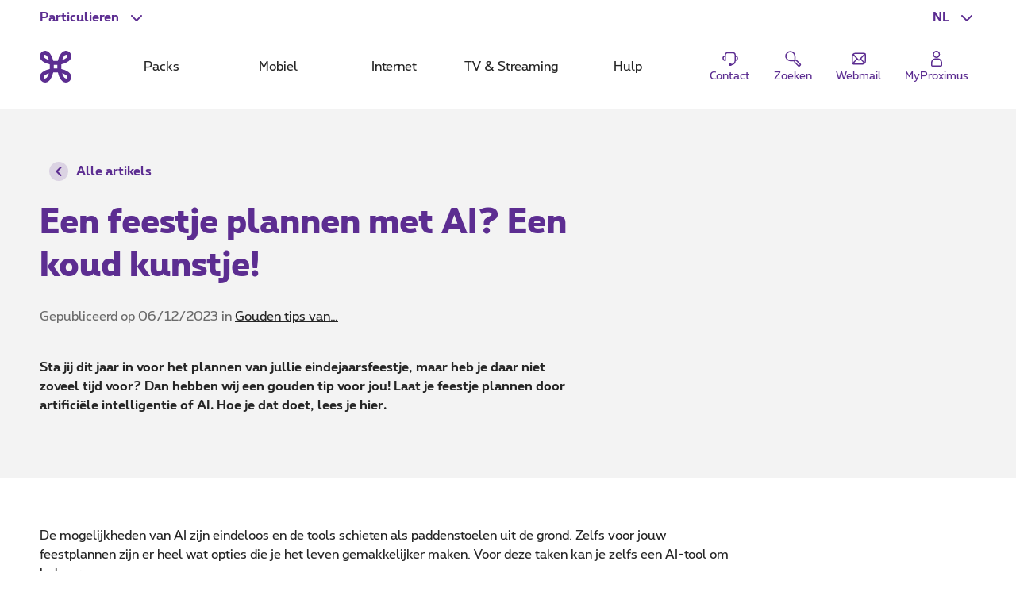

--- FILE ---
content_type: text/html; charset=UTF-8
request_url: https://www.proximus.be/nl/id_b_cr_ai_party/particulieren/blog/news/gouden-tips-van/feestje-plannen-met-ai.html
body_size: 23501
content:


































<!--<![endif]-->
<!DOCTYPE html>
<html lang="nl">
	<head>
		<meta name="referrer" content="origin" />
            <script src="https://proximus.app.baqend.com/v1/speedkit/install.js?d=production" async crossorigin="anonymous"></script>




	<script type="text/javascript">
		var utag_data = utag_data || {};
		utag_data.device = 'desktop';
		utag_data.page_lang = 'nl';
		utag_data.page_segment = 'private';
		utag_data.page_site = 'onetelco';
			utag_data.page_name = 'party-planning-with-ai';
		utag_data.page_category_l0 = 'personal';
		utag_data.page_category_l1 = 'blog';
		utag_data.page_category_l2 = 'news';
		utag_data.page_category_l3 = 'tips-and-tricks-from';
		utag_data.page_id = 'b_cr_ai_party';
	</script>
	<meta name="map" content="language:nl,l1:blog,l2:news,l3:tips-and-tricks-from,id:b_cr_ai_party">







































		<script type="text/javascript" src="https://tags.tiqcdn.com/utag/belgacom/main/prod/utag.sync.js"></script>
		<script type="text/javascript">
			(function (a, b, f, d, c) {
				var e = window;
				if ("undefined" !== typeof e.TMS) return !0;
				a = "undefined" !== typeof a && "" !== a && /(dev)$/i.test(a) ? "dev" : /(uat)$/i.test(a) ? "qa" : "prod";
				b = "//tags.tiqcdn.com/utag/belgacom/main/" + a + "/utag.js";
				f = document;
				d = "script";
				c = f.createElement(d);
				c.src = b;
				c.type = "text/java" + d;
				c.async = !0;
				b = f.getElementsByTagName(d)[0];
				b.parentNode.insertBefore(c, b);
				e.TMS = function () {
				};
				e.TMS.q = [];
				e.TMS.send = function (a) {
					window.TMS.q.push(a)
				}
			})();
		</script>


    <META http-equiv="Content-Type" content="text/html; charset=UTF-8">
    <meta http-equiv="X-UA-Compatible" content="IE=edge, chrome=1"/>
    <title>Zo plan jij een feestje met AI | Proximus</title>

        <meta name="description" content="Je feestje plannen met AI? Maak het jezelf gemakkelijk dit jaar en gebruik artificiële intelligentie om een geweldig feest te organiseren."/>
    <meta name="language" content="NL"/>

    <meta property="fb:app_id" content="1562423357358982"/>
    <meta property="fb:admins" content="576702902"/>
    <meta property="og:type" content="website"/>
    <meta name="p:domain_verify" content="58c031095c4477e6110a06fe83792125"/>

        <meta name="facetsegment" content="private"/>
        <meta name="facetzone" content="discover"/>


        <meta name="viewport" content="width=device-width, initial-scale=1"/>
    <link rel="shortcut icon" type="image/x-icon" href="/.resources/cdn/brand/logos/favicon~2016-05-09-04-06-36-306~cache.ico"/>
        <meta property="og:image" content="https://www.proximus.be/dam/jcr:3d175419-9d63-4475-a570-6e3205f5d662/cdn/sites/iportal/images/blogs/social_media/res/ai-party-social-en~2023-12-05-10-14-53~cache.jpg"/>
        <meta name="social_network_image" content="https://www.proximus.be/dam/jcr:3d175419-9d63-4475-a570-6e3205f5d662/cdn/sites/iportal/images/blogs/social_media/res/ai-party-social-en~2023-12-05-10-14-53~cache.jpg"/>
        <!--<meta property="og:image" content="https://www.proximus.be/dam/jcr:3d175419-9d63-4475-a570-6e3205f5d662/cdn/sites/iportal/images/blogs/social_media/res/ai-party-social-en~2023-12-05-10-14-53~cache.jpg"/>-->
        <meta name="twitter:title" content="Zo plan jij een feestje met AI" data-page-subject="true">
        <meta name="twitter:url" content="https://www.proximus.be/nl/id_b_cr_ai_party/particulieren/blog/news/gouden-tips-van/feestje-plannen-met-ai.html" data-page-subject="true">
        <meta name="twitter:description" content="Je feestje plannen met AI? Maak het jezelf gemakkelijk dit jaar en gebruik artificiële intelligentie om een geweldig feest te organiseren." data-page-subject="true">
        <meta name="twitter:card" content="photo" data-page-subject="true">
        <meta name="twitter:site" content="@proximus" data-page-subject="true">
        <meta name="twitter:image" content="https://www.proximus.be/dam/jcr:3d175419-9d63-4475-a570-6e3205f5d662/cdn/sites/iportal/images/blogs/social_media/res/ai-party-social-en~2023-12-05-10-14-53~cache.jpg" data-page-subject="true">
        <meta property="og:title" content="Zo plan jij een feestje met AI"/>
    <meta property="og:url" content="https://www.proximus.be/nl/id_b_cr_ai_party/particulieren/blog/news/gouden-tips-van/feestje-plannen-met-ai.html"/>


        <link rel="canonical" href="https://www.proximus.be/nl/id_b_cr_ai_party/particulieren/blog/news/gouden-tips-van/feestje-plannen-met-ai.html"/>

        <meta property="og:description" content="Je feestje plannen met AI? Maak het jezelf gemakkelijk dit jaar en gebruik artificiële intelligentie om een geweldig feest te organiseren."/>
                    <link rel="alternate" hreflang="en-BE" href="https://www.proximus.be/en/id_b_cr_ai_party/personal/blog/news/tips-and-tricks-from/party-planning-with-ai.html"/>
                    <link rel="alternate" hreflang="fr-BE" href="https://www.proximus.be/fr/id_b_cr_ai_party/particuliers/blog/news/le-bon-conseil-de/organiser-fete-intelligence-artificielle.html"/>
                    <link rel="alternate" hreflang="nl-BE" href="https://www.proximus.be/nl/id_b_cr_ai_party/particulieren/blog/news/gouden-tips-van/feestje-plannen-met-ai.html"/>
                    <link rel="alternate" hreflang="de-BE" href="https://www.proximus.be/de/id_b_cr_ai_party/personlich/blog/catr-blog/tipps-und-tricks-von/b-cr-ai-party.html"/>

 
        <link rel="preload" href="/resources/cdn/brand/fonts/Proximus-Regular.woff2" as="font" type="font/woff2" crossorigin="crossorigin">
        <link rel="preload" href="/resources/cdn/brand/fonts/Proximus-Light.woff2" as="font" type="font/woff2" crossorigin="crossorigin">
        <link rel="preload" href="/resources/cdn/brand/fonts/Proximus-ExtraB.woff2" as="font" type="font/woff2" crossorigin="crossorigin">
        <link rel="preload" href="/resources/cdn/brand/fonts/Proximus-Bold.woff2" as="font" type="font/woff2" crossorigin="crossorigin">
        <link rel="preload" href="/.resources/cdn/cis/css/iportal-new-css-pack~2025-11-19-03-13-07-150~cache.css" as="style" />
	<link rel="stylesheet" type="text/css" href="/.resources/cdn/cis/css/iportal-new-css-pack~2025-11-19-03-13-07-150~cache.css" media="all" />
<!--[if lt IE 9]>
<link href="/.resources/cdn/libs/rslib/css/ie~2019-01-17-05-53-43-811~cache.css  rel="stylesheet" type="text/css">
<![endif]-->
        <link rel="stylesheet" type="text/css" href="https://cdn.jsdelivr.net/npm/emojione@3.1.2/extras/css/emojione.min.css" media="all"/>


	</head>


	<body
			class="  "
			data-ng-app="px-container"
		 
	>

		<div class="off-canvas-wrap">
			<div class="inner-wrap">
				<a href="#maincontent" class="show-on-focus rs-skip-to-main">Ga direct naar de hoofdinhoud</a>
				<div class="JP-debug-account-dd row"></div>
	<!--googleoff: index-->

























<div id="bertArea_69ca940b-db86-4c09-b34d-871d142229a1">
	<div>
		<section     data-tms-id="TMS_BERT_MESSAGE"

 id="bertMessage_69ca940b-db86-4c09-b34d-871d142229a1" style="display:none;">
			<div class="row">
				<div class="columns small-12">
					<div class="rs-msgbox rs-msgbox-warning rs-margin-top2 rs-margin-bottom1 " aria-live="assertive" role="alertdialog">
						<div class="rs-msgbox-title">
							Belangrijke boodschap
						</div>
						<div class="rs-msgbox-content">
							<p id="snippet_bert_69ca940b-db86-4c09-b34d-871d142229a1"></p>
						</div>
						<div class="rs-msgbox-icon">
							<i class="icon-Warning-box" aria-hidden="true"></i>
						</div>
						<div class="rs-msgbox-close">
							<a href="javascript:void(0)" id="close_bert_69ca940b-db86-4c09-b34d-871d142229a1" class="rs-link-action rs-link-action-close close" tabindex=0 aria-label=Close role=button>
							<span class="rs-action-link-icon" title="Sluit venster ">
								<span class="show-for-sr">Sluit venster </span>
							</span>
							</a>
						</div>
					</div>
				</div>
			</div>
		</section>
		<div id="overlayerMainElem_69ca940b-db86-4c09-b34d-871d142229a1" data-tms-id="TMS_OVERLAYER" data-reveal="" class="reveal-modal rs-reveal-modal-area">
			<div class="rs-modal-close">
				<button class="rs-link-action rs-link-action-close close-reveal-modal">
					<span id="overlayerCloseElem_69ca940b-db86-4c09-b34d-871d142229a1"     
 class="rs-action-link-icon" title="Sluit venster "><span class="show-for-sr">Sluit venster </span></span>
				</button>
			</div>
			<div id="overlayerImageElem_69ca940b-db86-4c09-b34d-871d142229a1" class="rs-modal-image hide"></div>
			<div id="overlayerHeader_69ca940b-db86-4c09-b34d-871d142229a1" class="rs-modal-heading"></div>
			<div id="mainOverlayerContent_69ca940b-db86-4c09-b34d-871d142229a1" class="rs-modal-content"></div>
			<div class="rs-modal-footer hide">
				<div class="text-right" id="overlayerFooterElem_69ca940b-db86-4c09-b34d-871d142229a1"></div>
			</div>
		</div>
	</div>
</div>

<script>
	document.addEventListener("DOMContentLoaded", function() {
		var overlayerComponent = new OverlayerComponent('/api/overlayer?uuid=dd5128f3-e8bf-4d22-99a7-913f0714849d&language=nl', false, '69ca940b-db86-4c09-b34d-871d142229a1');
		overlayerComponent.init();
	});
</script>









<script type="application/ld+json">
{
  "@context": "http://schema.org",
  "@type": "WebSite",
  "name": "Proximus",
  "url": "https://www.proximus.be"
  ,"potentialAction": {
    "@type": "SearchAction",
    "target": "https://www.proximus.be/search?q={search_term_string}",
    "query-input": "required name=search_term_string"
  }
}
</script>

<script type="application/ld+json">
{
  "@context": "http://schema.org",
  "@type": "Organization",
  "name": "Proximus",
  "url": "https://www.proximus.be",
  "logo": "http://www.proximus.be/dam/jcr:5411f90f-ae6e-4d87-a4c9-583a7f2e4e47/cdn/brand/logos/proximus~2017-08-29-13-57-34~cache.png"
    ,"sameAs": [
                "https://www.facebook.com/proximusbe/" ,
                "https://twitter.com/proximus" ,
                "https://www.youtube.com/proximus" ,
                "https://www.instagram.com/proximus/" ,
                "https://forum.proximus.be" ,
                "https://www.linkedin.com/company/proximus-bizz/" 
        ]
}
</script>

			<!--BEGIN QUALTRICS WEBSITE FEEDBACK SNIPPET-->
			<script type='text/javascript'>
				(function(){var g=function(e,h,f,g){
					this.get=function(a){for(var a=a+"=",c=document.cookie.split(";"),b=0,e=c.length;b<e;b++){for(var d=c[b];" "==d.charAt(0);)d=d.substring(1,d.length);if(0==d.indexOf(a))return d.substring(a.length,d.length)}return null};
					this.set=function(a,c){var b="",b=new Date;b.setTime(b.getTime()+6048E5);b="; expires="+b.toGMTString();document.cookie=a+"="+c+b+"; path=/; "};
					this.check=function(){var a=this.get(f);if(a)a=a.split(":");else if(100!=e)"v"==h&&(e=Math.random()>=e/100?0:100),a=[h,e,0],this.set(f,a.join(":"));else return!0;var c=a[1];if(100==c)return!0;switch(a[0]){case "v":return!1;case "r":return c=a[2]%Math.floor(100/c),a[2]++,this.set(f,a.join(":")),!c}return!0};
					this.go=function(){if(this.check()){var a=document.createElement("script");a.type="text/javascript";a.src=g;document.body&&document.body.appendChild(a)}};
					this.start=function(){var t=this;"complete"!==document.readyState?window.addEventListener?window.addEventListener("load",function(){t.go()},!1):window.attachEvent&&window.attachEvent("onload",function(){t.go()}):t.go()};};
					try{(new g(100,"r","QSI_S_ZN_3VLIEqkEcA4ht9I","https://zn3vlieqkeca4ht9i-proximus.siteintercept.qualtrics.com/SIE/?Q_ZID=ZN_3VLIEqkEcA4ht9I")).start()}catch(i){}})();
			</script>
			<div id='ZN_3VLIEqkEcA4ht9I'><!--DO NOT REMOVE-CONTENTS PLACED HERE--></div>
			<!--END WEBSITE FEEDBACK SNIPPET-->

<header class="rs-header24 " id="burgerContainer" data-tms-link-zone="mdd">
    <div class="rs-header-container">

    <div class="rs-burger">
        <button role="button" class="rs-burger-btn" aria-label="Main Navigation Menu" aria-controls="burgerContainer" aria-expanded="false" data-burger>
            <span class="rs-burger-icon" aria-hidden="true"><span></span></span>
            <span class="rs-burger-label">Main Navigation Menu</span>
        </button>
    </div>














<div class="rs-lang rs-burger-inside">
    <button class="rs-lang-btn"
            id="langBtn"
            role="button"
            aria-controls="langList"
            aria-expanded="false"
            lang="nl"
            title="Nederlands"
            aria-label="Nederlands : Selecteer een taal"
            data-tms-link-name="language-select"
            data-header-expand
    >
        <span class="rs-lang-content">NL</span>
    </button>

        <ul class="rs-lang-list" id="langList" aria-labelledby="langBtn">
                    <li>
                        <a href="/en/id_b_cr_ai_party/personal/blog/news/tips-and-tricks-from/party-planning-with-ai.html"
                           lang="en"
                           hreflang="en"
                           aria-label="English"
                           title="English"
                           data-tms-link-zone="mdd:language-select"
                           data-tms-link-name="en"
                        >
                            <span class="rs-lang-content">EN</span>
                        </a>
                    </li>
                    <li>
                        <a href="/fr/id_b_cr_ai_party/particuliers/blog/news/le-bon-conseil-de/organiser-fete-intelligence-artificielle.html"
                           lang="fr"
                           hreflang="fr"
                           aria-label="Français"
                           title="Français"
                           data-tms-link-zone="mdd:language-select"
                           data-tms-link-name="fr"
                        >
                            <span class="rs-lang-content">FR</span>
                        </a>
                    </li>
                    <li>
                        <a href="/de/id_b_cr_ai_party/personlich/blog/catr-blog/tipps-und-tricks-von/b-cr-ai-party.html"
                           lang="de"
                           hreflang="de"
                           aria-label="Deutsch"
                           title="Deutsch"
                           data-tms-link-zone="mdd:language-select"
                           data-tms-link-name="de"
                        >
                            <span class="rs-lang-content">DE</span>
                        </a>
                    </li>
        </ul>
</div>
	


    <script> window.onerror= function(){return true;}</script>
        <div class="rs-segment">
            <button id="segmentBtn"
                    class="rs-segment-btn"
                    role="button"
                    aria-controls="segmentsList"
                    aria-expanded="false"
                    aria-label="Particulieren : Selecteer een segment"
                    data-tms-link-name="segment-select"
                    data-header-expand
            >
                <span class="rs-segment-content">Particulieren</span>
            </button>

            <ul class="rs-segment-list" id="segmentsList" aria-labelledby="segmentBtn">
                    <li>
                        <a href="/nl/id_self-employed-and-small-companies/zelfstandigen-en-kleine-bedrijven.html"
                           data-tms-link-zone="mdd:segment-select"
                           data-tms-link-name="se"
                           
                        >
                            <span class="rs-segment-content">Business
                                <span class="rs-segment-details">Zelfstandigen en ondernemingen t.e.m. 200 werknemers</span>
                            </span>
                        </a>
                    </li>
                    <li>
                        <a href="/nl/id_companies-and-public-sector/bedrijven-en-overheden.html"
                           data-tms-link-zone="mdd:segment-select"
                           data-tms-link-name="ebu"
                           
                        >
                            <span class="rs-segment-content">Grote bedrijven
                                <span class="rs-segment-details">Ondernemingen vanaf 200 werknemers</span>
                            </span>
                        </a>
                    </li>
            </ul>
        </div>
	













    <div class="rs-branding">
            <a href="/nl/id_personal/particulieren.html" class="rs-branding-logo" aria-label="Terug naar de homepagina">
    <svg height="24" xmlns="http://www.w3.org/2000/svg" viewBox="0 0 44.91 44.91"
         role="img" aria-labelledby="proximus-logo" focusable="false">
        <title id="proximus-logo">Terug naar de homepagina</title>
        <path d="M40.78 14.83c.59-.44 3.82-3.05 4.11-6.75A7.91 7.91 0 0 0 37.15 0h-.32c-3.71.28-6.31 3.52-6.76 4.11a24 24 0 0 0-4.31 10.06 36.49 36.49 0 0 1-6.61 0 24.16 24.16 0 0 0-4.32-10.04C14.39 3.54 11.78.3 8.07 0A7.89 7.89 0 0 0 0 7.76a1.71 1.71 0 0 0 0 .32c.28 3.71 3.51 6.31 4.11 6.76a24 24 0 0 0 10.06 4.31 36.49 36.49 0 0 1 0 6.61 24 24 0 0 0-10.04 4.32c-.6.44-3.83 3-4.11 6.75a7.89 7.89 0 0 0 7.74 8.06h.31c3.71-.28 6.31-3.52 6.76-4.11a24 24 0 0 0 4.31-10.06 36.49 36.49 0 0 1 6.61 0 24 24 0 0 0 4.32 10.06c.44.59 3 3.82 6.75 4.11a7.9 7.9 0 0 0 8.06-7.74 1.71 1.71 0 0 0 0-.32c-.28-3.71-3.51-6.31-4.11-6.76a24 24 0 0 0-10.06-4.31c-.1-1.08-.15-2.19-.15-3.31s.06-2.23.15-3.3a24.07 24.07 0 0 0 10.07-4.32zm-6.29-7.22l.08-.1a5 5 0 0 1 2.7-1.89c.16 0 .6 0 1.33.69s.69 1.16.68 1.33a4.94 4.94 0 0 1-1.89 2.7l-.1.07a16.17 16.17 0 0 1-5.44 2.64 16.27 16.27 0 0 1 2.64-5.44zm-21.44 5.44a16.24 16.24 0 0 1-5.44-2.63l-.1-.08a5 5 0 0 1-1.89-2.7c0-.16 0-.6.69-1.33s1.16-.69 1.33-.68a5 5 0 0 1 2.7 1.89l.07.1a16.17 16.17 0 0 1 2.64 5.44zM10.41 37.3l-.07.1a4.92 4.92 0 0 1-2.7 1.88c-.17 0-.61 0-1.33-.68s-.69-1.16-.68-1.33a5 5 0 0 1 1.88-2.7l.1-.07a16.36 16.36 0 0 1 5.44-2.64 16.24 16.24 0 0 1-2.63 5.44zM25 25c-.84-.05-1.7-.08-2.57-.08s-1.72 0-2.56.08c.05-.84.08-1.7.08-2.57s0-1.72-.08-2.56a39.92 39.92 0 0 0 5.13 0c0 .84-.07 1.7-.08 2.57S25 24.18 25 25zm6.84 6.84a16.15 16.15 0 0 1 5.44 2.63l.1.08a4.94 4.94 0 0 1 1.89 2.7c0 .17 0 .61-.68 1.33s-1.17.69-1.33.68a4.94 4.94 0 0 1-2.7-1.88l-.08-.1a16.34 16.34 0 0 1-2.63-5.44z"/>
    </svg>
            </a>


    </div>

	



            <div class="rs-mobile-nav-tit">Menu</div>

<nav class="rs-nav" data-mdd>
    <div class="rs-nav-slider" data-nav-slider>
            <div class="rs-nav-list" role="tablist" aria-label="Menu">



    <button id="mdd0"
            class="rs-nav-item "
            type="button"
            role="tab"
            
            aria-controls="mdd0-content"
            data-text="Packs"
            data-tms-link-name="packs">
        Packs
    </button>

	




    <button id="mdd1"
            class="rs-nav-item "
            type="button"
            role="tab"
            
            aria-controls="mdd1-content"
            data-text="Mobiel"
            data-tms-link-name="mobile">
        Mobiel
    </button>

	




    <button id="mdd2"
            class="rs-nav-item "
            type="button"
            role="tab"
            
            aria-controls="mdd2-content"
            data-text="Internet"
            data-tms-link-name="internet">
        Internet
    </button>

	




    <button id="mdd3"
            class="rs-nav-item "
            type="button"
            role="tab"
            
            aria-controls="mdd3-content"
            data-text="TV & Streaming"
            data-tms-link-name="tv">
        TV & Streaming
    </button>

	




    <button id="mdd4"
            class="rs-nav-item "
            type="button"
            role="tab"
            
            aria-controls="mdd4-content"
            data-text="Hulp"
            data-tms-link-name="help">
        Hulp
    </button>

	

            </div>
    </div>


    <div id="mdd0-content"
         aria-labelledby="mdd0"
         data-mdd-placeholder
         class="rs-mdd"
         role="tabpanel"
         tabindex="0">
        <div class="rs-mdd-container" data-mdd-container>
            <button class="rs-mdd-close-btn" data-mdd-close>
                <span class="rs-mdd-back" aria-hidden="true"></span>
                <span class="rs-mdd-back-label">Terug naar menu</span>
                <span class="rs-mdd-close" title="Sluit">
                    <span class="rs-mdd-close-label">Sluit</span>
                </span>
            </button>


    <div data-mdd-placeholder-loader role="alert" aria-live="polite" aria-busy="True" aria-label="Even geduld aub... Uw inhoud wordt geladen">
        <div class="rs-spinner"></div>
    </div>

    <div data-mdd-placeholder-error
         class="hide"
         role="alert"
         aria-live="polite"
         aria-label=""
         aria-busy="false">
        <div class="rs-empty-state">
            <div class="rs-empty-state-img">
                <img alt=""
                     src="[data-uri]"
                     data-src="/resources/cdn/images/emptystate/empty-state-pos.svg" />
            </div>

            <div class="rs-empty-state-content">
                <p class="rs-empty-state-title">Er is een technisch probleem.</p>
                <p>Er is een technisch probleem.</p>
                <p><a href="javascript:void(0)" data-mdd-placeholder-reload>Pagina opnieuw te laden</a></p>
            </div>
        </div>

        <div class="rs-me"></div>
    </div>
        </div>
    </div>

    <div id="mdd1-content"
         aria-labelledby="mdd1"
         data-mdd-placeholder
         class="rs-mdd"
         role="tabpanel"
         tabindex="0">
        <div class="rs-mdd-container" data-mdd-container>
            <button class="rs-mdd-close-btn" data-mdd-close>
                <span class="rs-mdd-back" aria-hidden="true"></span>
                <span class="rs-mdd-back-label">Terug naar menu</span>
                <span class="rs-mdd-close" title="Sluit">
                    <span class="rs-mdd-close-label">Sluit</span>
                </span>
            </button>


    <div data-mdd-placeholder-loader role="alert" aria-live="polite" aria-busy="True" aria-label="Even geduld aub... Uw inhoud wordt geladen">
        <div class="rs-spinner"></div>
    </div>

    <div data-mdd-placeholder-error
         class="hide"
         role="alert"
         aria-live="polite"
         aria-label=""
         aria-busy="false">
        <div class="rs-empty-state">
            <div class="rs-empty-state-img">
                <img alt=""
                     src="[data-uri]"
                     data-src="/resources/cdn/images/emptystate/empty-state-pos.svg" />
            </div>

            <div class="rs-empty-state-content">
                <p class="rs-empty-state-title">Er is een technisch probleem.</p>
                <p>Er is een technisch probleem.</p>
                <p><a href="javascript:void(0)" data-mdd-placeholder-reload>Pagina opnieuw te laden</a></p>
            </div>
        </div>

        <div class="rs-me"></div>
    </div>
        </div>
    </div>

    <div id="mdd2-content"
         aria-labelledby="mdd2"
         data-mdd-placeholder
         class="rs-mdd"
         role="tabpanel"
         tabindex="0">
        <div class="rs-mdd-container" data-mdd-container>
            <button class="rs-mdd-close-btn" data-mdd-close>
                <span class="rs-mdd-back" aria-hidden="true"></span>
                <span class="rs-mdd-back-label">Terug naar menu</span>
                <span class="rs-mdd-close" title="Sluit">
                    <span class="rs-mdd-close-label">Sluit</span>
                </span>
            </button>


    <div data-mdd-placeholder-loader role="alert" aria-live="polite" aria-busy="True" aria-label="Even geduld aub... Uw inhoud wordt geladen">
        <div class="rs-spinner"></div>
    </div>

    <div data-mdd-placeholder-error
         class="hide"
         role="alert"
         aria-live="polite"
         aria-label=""
         aria-busy="false">
        <div class="rs-empty-state">
            <div class="rs-empty-state-img">
                <img alt=""
                     src="[data-uri]"
                     data-src="/resources/cdn/images/emptystate/empty-state-pos.svg" />
            </div>

            <div class="rs-empty-state-content">
                <p class="rs-empty-state-title">Er is een technisch probleem.</p>
                <p>Er is een technisch probleem.</p>
                <p><a href="javascript:void(0)" data-mdd-placeholder-reload>Pagina opnieuw te laden</a></p>
            </div>
        </div>

        <div class="rs-me"></div>
    </div>
        </div>
    </div>

    <div id="mdd3-content"
         aria-labelledby="mdd3"
         data-mdd-placeholder
         class="rs-mdd"
         role="tabpanel"
         tabindex="0">
        <div class="rs-mdd-container" data-mdd-container>
            <button class="rs-mdd-close-btn" data-mdd-close>
                <span class="rs-mdd-back" aria-hidden="true"></span>
                <span class="rs-mdd-back-label">Terug naar menu</span>
                <span class="rs-mdd-close" title="Sluit">
                    <span class="rs-mdd-close-label">Sluit</span>
                </span>
            </button>


    <div data-mdd-placeholder-loader role="alert" aria-live="polite" aria-busy="True" aria-label="Even geduld aub... Uw inhoud wordt geladen">
        <div class="rs-spinner"></div>
    </div>

    <div data-mdd-placeholder-error
         class="hide"
         role="alert"
         aria-live="polite"
         aria-label=""
         aria-busy="false">
        <div class="rs-empty-state">
            <div class="rs-empty-state-img">
                <img alt=""
                     src="[data-uri]"
                     data-src="/resources/cdn/images/emptystate/empty-state-pos.svg" />
            </div>

            <div class="rs-empty-state-content">
                <p class="rs-empty-state-title">Er is een technisch probleem.</p>
                <p>Er is een technisch probleem.</p>
                <p><a href="javascript:void(0)" data-mdd-placeholder-reload>Pagina opnieuw te laden</a></p>
            </div>
        </div>

        <div class="rs-me"></div>
    </div>
        </div>
    </div>

    <div id="mdd4-content"
         aria-labelledby="mdd4"
         data-mdd-placeholder
         class="rs-mdd"
         role="tabpanel"
         tabindex="0">
        <div class="rs-mdd-container" data-mdd-container>
            <button class="rs-mdd-close-btn" data-mdd-close>
                <span class="rs-mdd-back" aria-hidden="true"></span>
                <span class="rs-mdd-back-label">Terug naar menu</span>
                <span class="rs-mdd-close" title="Sluit">
                    <span class="rs-mdd-close-label">Sluit</span>
                </span>
            </button>


    <div data-mdd-placeholder-loader role="alert" aria-live="polite" aria-busy="True" aria-label="Even geduld aub... Uw inhoud wordt geladen">
        <div class="rs-spinner"></div>
    </div>

    <div data-mdd-placeholder-error
         class="hide"
         role="alert"
         aria-live="polite"
         aria-label=""
         aria-busy="false">
        <div class="rs-empty-state">
            <div class="rs-empty-state-img">
                <img alt=""
                     src="[data-uri]"
                     data-src="/resources/cdn/images/emptystate/empty-state-pos.svg" />
            </div>

            <div class="rs-empty-state-content">
                <p class="rs-empty-state-title">Er is een technisch probleem.</p>
                <p>Er is een technisch probleem.</p>
                <p><a href="javascript:void(0)" data-mdd-placeholder-reload>Pagina opnieuw te laden</a></p>
            </div>
        </div>

        <div class="rs-me"></div>
    </div>
        </div>
    </div>

        <div class="rs-mdd-backdrop" data-mdd-backdrop></div>
</nav>


        



<ul class="rs-quicklinks">









    <li class="rs-burger-inside">
        <a class="rs-quicklinks-item "
           href="https://www.proximus.be/support/nl/id_cr_contact/particulieren/support/contacteer-proximus-klantendienst.html"
           
           data-tms-link-name="contact"
        >
            <svg xmlns="http://www.w3.org/2000/svg" viewBox="0 0 32 32"><title>Contact</title><path d="M29,15.08a4.69,4.69,0,0,0-3.69-4.58v-.27a5.39,5.39,0,0,0-5.38-5.38H12.07a5.39,5.39,0,0,0-5.38,5.38v.26a4.69,4.69,0,0,0,1,9.28h1V10.23a3.38,3.38,0,0,1,3.38-3.38h7.86a3.38,3.38,0,0,1,3.38,3.38v8.56A6.37,6.37,0,0,1,18,25.06V24H14v4h4v-.9a8.37,8.37,0,0,0,7.28-7.41A4.7,4.7,0,0,0,29,15.08ZM6.69,17.58a2.69,2.69,0,0,1,0-5Zm18.62,0v-5a2.69,2.69,0,0,1,0,5Z"></path></svg>
            <span class="rs-quicklinks-label">Contact</span>
        </a>
    </li>
	




















    <li class="rs-burger-outside">
        <mini-shopping-cart [hideifempty]="true" [iconLabel]="'Mandje'"></mini-shopping-cart>
    </li>
	

















































<li class="rs-header-icons-link rs-header-search">
    <a href="#" role="button" class="JSoverlayer rs-btn-search" aria-controls="searchPopup" aria-expanded="false" data-header-toggle="toggleOpen" data-tms-button-name="search" data-tms-link-name="search"><svg xmlns="http://www.w3.org/2000/svg" viewBox="0 0 32 32" role="img" aria-labelledby="icon-svg-search" focusable="false"><title id="icon-svg-search">Zoeken</title><path d="m26.08 29.42a2.21 2.21 0 0 1 -1.55-.63c-2.53-2.48-5.53-5.54-6.08-6.1a3.16 3.16 0 0 1 -.62-2.58c-3.1.48-9.8 1.15-13.09-3.56a8.57 8.57 0 0 1 .74-10.77 8.5 8.5 0 0 1 12.22-.18c3.51 3.51 2.92 9.27 2.47 12.17a3.18 3.18 0 0 1 2.61.65c.56.52 4 4 6.06 6.06a2.19 2.19 0 0 1 0 3.1l-1.2 1.2a2.16 2.16 0 0 1 -1.56.64zm-6.22-9.61c-.11 1.12 0 1.43 0 1.51.4.43 2.54 2.57 6 6.05a.21.21 0 0 0 .28 0l1.2-1.2a.19.19 0 0 0 0-.28c-3.42-3.45-5.61-5.65-6-6-.04-.1-.34-.2-1.48-.08zm-8.18-14.71h-.1a6.5 6.5 0 0 0 -4.65 2.05 6.57 6.57 0 0 0 -.55 8.25c2.81 4 9.3 3 11.72 2.64.39-2.35 1.24-8-1.82-11a6.46 6.46 0 0 0 -4.6-1.94z"></path></svg>
            <span class="rs-header-icons-txt">Zoeken</span>
    </a>
</li>









    <li class="rs-burger-inside">
        <a class="rs-quicklinks-item "
           href="https://www.proximus.be/login/nl/webmail.html"
           
           data-tms-link-name="webmail"
        >
            <svg xmlns="http://www.w3.org/2000/svg" viewBox="0 0 32 32"><title>Webmail</title><path class="b" d="M24.8,6H10.11A6.12,6.12,0,0,0,4,12.11V22.8A3.2,3.2,0,0,0,7.2,26H21.89A6.12,6.12,0,0,0,28,19.89V9.2A3.2,3.2,0,0,0,24.8,6Zm.67,15.87-5.24-6L26,9.64V19.89A4,4,0,0,1,25.47,21.87ZM24.79,8l-8,8.73a1,1,0,0,1-1.48,0l-7.42-8A4.11,4.11,0,0,1,10.11,8ZM6,22.48V12.11a4.07,4.07,0,0,1,.5-1.93l5.27,5.71ZM7.33,24l5.8-6.63.66.71a3,3,0,0,0,4.42,0l.66-.71,5.23,6a4.1,4.1,0,0,1-2.21.66Z"></path></svg>
            <span class="rs-quicklinks-label">Webmail</span>
        </a>
    </li>
	

</ul>














<div class="rs-login" id="js-eservices-wrapper">

    <a href="/login/default" class="rs-login-off" aria-label="Login" data-tms-link-name="account-login">
    <svg xmlns="http://www.w3.org/2000/svg" viewBox="0 0 24 24" aria-hidden="true" focusable="false">
        <path d="M13.4 11.5H10.65C7.5 11.5 5 14 5 17.1V20.25C5 21.2 5.8 22 6.75 22H17.25C18.2 22 19 21.2 19 20.25V17.1C19 14 16.5 11.5 13.4 11.5ZM17.5 20.25C17.5 20.4 17.4 20.5 17.25 20.5H6.75C6.6 20.5 6.5 20.4 6.5 20.25V17.1C6.5 14.85 8.35 13 10.6 13H13.35C15.6 13 17.45 14.85 17.45 17.1V20.25H17.5Z"/>
        <path d="M11.75 11C14.25 11 16.25 9 16.25 6.5C16.25 4 14.25 2 11.75 2C9.25 2 7.25 4 7.25 6.5C7.25 9 9.25 11 11.75 11ZM11.75 3.5C13.4 3.5 14.75 4.85 14.75 6.5C14.75 8.15 13.4 9.5 11.75 9.5C10.1 9.5 8.75 8.15 8.75 6.5C8.75 4.85 10.1 3.5 11.75 3.5Z"/>
    </svg>

        <span class="rs-login-label">MyProximus</span>
    </a>




</div>

    </div>
</header>
























































<script>
    //data retrieved from dialog fall back to default values if they are not set in dialog
    var suggestionProperties = {
    	segment: "cbu",
		language: "nl",
        searchHistoryEnabled: true,
        throttleTimeMilliSeconds: 300,
        minChars: 2,
        maxResults: 4,
        baseUrl: "/rest/elasticsearch-search-api/suggest/pxms-",
        site: "be_managed_cbu_",
        client: "be_json_cbu_",
        searchHistoryCapacity: 4
    }

    var searchZonesProperties = {
        baseUrl: "/rest/elasticsearch-search-api/search/pxms-",
        site: "be_managed_cbu_",
        client: "be_json_cbu_",
        filter: "p"
    }
</script>
<script type="text/ng-template" id="/searchESZoneTemplate.html">
    <!--test commit-->
    <div class=
                 'searchZone' ng-show='zoneShown(zone)'>
        <!--<div class="searchZone"> -->
        <div class="rs-search-cat-title">{{zone.title}}</div>

        <ul ng-repeat='item in zone.results'
            class="{{item.isDevice ? 'no-bullet rs-searchbox-sug-list-products' : 'icons-ul'}}">
            <li ng-if='!item.isDevice'>
                <i class='icon-li icon-Arrow icon-lh' aria-hidden="true"></i>
                <a class='rs-txt-c1' ng-mousedown='goToPage(item.linkHref)' ng-href='{{item.linkHref}}'
                   ng-bind-html='item.label'></a>
            </li>

            <li ng-if='item.isDevice'>
                <a class='rs-txt-c1' ng-mousedown='goToPage(item.linkHref)' ng-href='{{item.linkHref}}'>
                    <div class='row'>
                        <div class='rs-auto rs-no-padding'>
                            <img width='40' height='40' class='rs-margin-right1' ng-src='{{item.deviceImg}}'
                                 alt='{{item.deviceModel}}'>
                        </div>
                        <div class='rs-last rs-no-padding'>
                            <p class='rs-no-padding'>{{item.deviceModel}}</p>
                            <p class='rs-no-padding'>{{item.deviceBrand}}</p>
                            <p class='rs-no-padding'>
                                {{(item.isJointOfferPrice) ? translatedAsOfLabel : ''}}
                                <span class='rs-price-s {{(item.isNormalPrice || item.isRefPrice) ? ' rs-price-promo' : ''}}'>
                                <del ng-if='item.isRefPrice'>{{item.deviceRefPrice}}</del>
                                <span class='rs-nowrap'>
										<span class='rs-euro'>€</span>
										<span class='rs-unit'>{{item.displayPriceUnit}}</span>
										<span class='rs-decimal'>{{item.displayPriceDecimal}}</span>
									</span>
                                </span>
                            </p>
                        </div>
                    </div>
                </a>
            </li>
        </ul>
    </div>
</script>
<script type="text/ng-template" id="/searchZoneTemplate.html">
    <div>
    </div>
</script>
    <div class="rs-search-popup-wrapper" data-tms-event="popup-click-impression" data-tms-popup-name="search" data-elastic="index-off">
        <div class="rs-search-popup rs-header-icons-popup" id="searchPopup" aria-hidden="true" role="dialog" aria-modal="true">
            <div class="row" id="desktop_searchbox" data-px-webcomponent="/.resources/cdn/webcomponents/magnolia-light-elastic-search/elasticSearchBox.min~2025-11-27-04-19-52-758~cache.js"
                 data-px-webcomponent-lazy="click|.JSoverlayer">
                
                <div class="column small-12">
                   
                    <div class="rs-flex-row">
                        <div class="rs-flex-column">
                            <div class="rs-search-title">Zoeken</div>
                        </div>
                        <div class="rs-flex-column rs-flex-shrink">
                            <button class="rs-link-action rs-link-action-close" data-header-toggle="close" aria-label="Sluit de berichtenbox" id="search-dialog-close">
                                <span class="rs-action-link-icon" title="Sluit de berichtenbox">
                                    <span class="show-for-sr">Sluit de berichtenbox</span>
                                </span>
                            </button>
                        </div>
                    </div>

                    <div class="rs-search-content">
                   
                        <div elastic-suggestions class="row">
                            <div class="columns small-12 medium-8">
                                <form id="header-search-form" 
                                    onsubmit="elasticSearchBoxHeader.searchAnalysis('searchModalHeader2020'); elasticSearchBoxHeader.headerSearch('/nl/id_ar_search/particulieren/p-orphans/zp-part.html',''); return false;">
                                    <div class="rs-form-items-group rs-form-items-group-collapse">
                                        <div class="rs-form-item rs-padding-bottom1" data-rslib-webcomponent-load="rslib.apps.searchautocomplete">
                                            <input type="search" data-searchautocomplete="" id="headerSearchInput" aria-describedby="ac-helper-searchAutoInput"
                                                placeholder="Je zoekterm" autocomplete="on" role="combobox" aria-autocomplete="list"
                                                aria-expanded="false" aria-controls="ac-searchList" aria-activedescendant="" class=""/>
                                        
                                            <label id="ac-title" class="rs-form-label" for="headerSearchInput">
                                                Ik zoek...
                                            </label>
                                            <span class="rs-form-helper" id="ac-helper-searchAutoInput">
                                                Voorbeeld: smartphone, factuur, fiber...
                                            </span>  
                                        </div>
                                        <div class="rs-form-btn">
                                            <button type="submit" class="rs-btn" title="Search" id="search-dialog-btn" data-tms-button-name="search">
                                            <span class="hide-for-small-only">Zoeken</span>
                                                <i class="icon-Search rs-margin-left1-m"></i>
                                            </button>
                                        </div>
                                    </div>
                                </form>
                            </div>
                        </div>
                        
                        <div class="row rs-xpandgrid">
                            <div class="columns small-12 medium-3">
                                <div class="default-suggestions">
                                    <div class="rs-tit4">Populaire zoekopdrachten</div>

<ul class="icons-ul rs-no-padding-s ">
	<li><a href="https://www.proximus.be/nl/id_ar_search?q=iphone"><i aria-hidden="true" class="icon-li icon-Arrow icon-lh"></i>iphone</a></li>
	<li><a href="https://www.proximus.be/nl/id_ar_search?q=samsung"><i aria-hidden="true" class="icon-li icon-Arrow icon-lh"></i>samsung</a></li>
	<li><a href="https://www.proximus.be/nl/id_ar_search?q=fiber"><i aria-hidden="true" class="icon-li icon-Arrow icon-lh"></i>fiber</a></li>
	<li><a href="https://www.proximus.be/nl/id_ar_search?q=factuur"><i aria-hidden="true" class="icon-li icon-Arrow icon-lh"></i>factuur</a></li>
</ul>

                                </div>

                                <ul class="px-engine-search-box-suggestions rs-search-autocomplete icons-ul " data-template="searchBoxSuggestions"></ul>

                                <ul class="px-engine-search-box-history rs-search-autocomplete" 
                                    id="searchHistory"
                                    search-history-config="
                                        {
                                            &quot;enablePastSearchesSuggestion&quot;: &quot;false&quot;,
                                            &quot;numberOfPastSearches&quot;: &quot;3&quot;,
                                            &quot;descCharLimit&quot;: &quot;80&quot;
                                        }"
                                    data-template="searchBoxHistory">
                                </ul>

                                <div class="rs-me"></div>
                            </div>

                            <div class="columns small-12 medium-4">
                                <div class="default-results">
                                    <div class="rs-tit4">Hulp</div>

<p><a href="https://www.proximus.be/support/nl/id_sfaqr_trouble_global_tv/particulieren/support/televisie/een-tv-probleem-oplossen/tv-problemen/een-probleem-met-tv.html">Problemen met je televisie?</a><br />
Heb je een probleem met je televisie? Reageert je tv-box niet meer of is je...</p>

<p><a href="https://www.proximus.be/support/nl/id_sfaqr_trouble_global_net/particulieren/support/internet/internet-thuis/problemen-met-internet/een-probleem-met-internet.html">Een probleem met internet</a><br />
Zit je zonder internet? Is je wi-fi erg traag? Heb je verbindingsproblemen met...</p>

<p><a class="rs-btn rs-btn-third " href="https://www.proximus.be/support/nl/id_zwpr_support/particulieren/support.html">Alle hulp bekijken <i aria-hidden="true" class="rs-icon-btn-third rs-margin-left1"></i></a></p>
                                
                                </div>

                                <div class="px-engine-search-box-results" data-template="searchBoxResults"></div>
                                <div class="px-engine-search-box-results-action" data-template="searchBoxResultsAction"></div>

                                <div class="px-engine-search-box-no-results" data-template="searchBoxNoResults"></div>
                            </div>

                            <div class="columns small-12 medium-4 rs-medium-offset-1">
                                <div class="default-devices">
                                    <div class="rs-tit4 ">Top smartphones</div>

<div class="rs-has-overlap panel rs-panel-clickable jsrs-clickable rs-clickable rs-bg-grey2 hide-for-small-only">
<div class="rs-flex-row rs-flex-middle ">
<div class="rs-flex-columns medium-5">
<div class="rs-mh-m18 rs-bgi-contain-cc" style="background-image: url('https://images.ctfassets.net/3mpcu6gt8iql/79wCp5JVRYiWql6igBebbh/bd0fd47dff6fdf31abbf2cd9f893ad26/Samsung-GalaxyS25Edge256GBSilver-gsmc_2d-01.png?fm=webp')"></div>
</div>

<div class="rs-flex-columns medium-7"><a class="rs-link-no-decoration" href="https://www.proximus.be/nl/smartphones/samsung/galaxy-s25-edge/256gb/titanium-black"><span class="rs-txt-details">Samsung</span> </a>

<h3 class="rs-tit5 rs-no-padding"><a class="rs-link-no-decoration" href="https://www.proximus.be/nl/smartphones/samsung/galaxy-s25-edge/256gb/titanium-black">Galaxy S25 Edge</a></h3>
<a class="rs-link-no-decoration" href="https://www.proximus.be/nl/smartphones/samsung/galaxy-s25-edge/256gb/titanium-black"> </a>

<p class="rs-txt-primary"><a class="rs-link-no-decoration" href="https://www.proximus.be/nl/smartphones/samsung/galaxy-s25-edge/256gb/titanium-black">256 GB</a></p>
<a class="rs-link-no-decoration" href="https://www.proximus.be/nl/smartphones/samsung/galaxy-s25-edge/256gb/titanium-black"><span class="rs-price-s rs-price-promo"><del> <span class="show-for-sr">in plaats van </span> €1249.99 </del><br />
<span class="rs-nowrap"> <span class="rs-euro">€</span> <span class="rs-unit">9</span> </span> met abonnementen </span></a></div>
</div>
</div>

<div class="show-for-small-only">
<ul class="icons-ul ">
	<li><a href="https://www.proximus.be/nl/smartphones/samsung/galaxy-s25-edge/256gb/titanium-black"><i aria-hidden="true" class="icon-li icon-Arrow icon-lh"></i>Samsung Galaxy S25 Edge</a></li>
</ul>
</div>

<p><a class="rs-btn rs-no-margin rs-btn-third " href="https://www.proximus.be/nl/id_cr_device_finder/particulieren/toestellen/winkel.html#/?offerType=jointoffer">Bekijk alle smartphones <i aria-hidden="true" class="rs-icon-btn-third rs-margin-left1"></i></a></p>

                                </div>

                                <div class="px-engine-search-box-devices" data-template="searchBoxDevices"></div>

                                <div class="px-engine-search-box-no-devices" data-template="searchBoxNoDevices"></div>
                            </div>
                        </div>

                    </div>

                </div>
            </div>
        </div>
        <div class="rs-search-fade"></div>
    </div>
    
    <script type="text/mustache" data-px-engine-template="searchBoxSuggestions">
        <div class="rs-tit4">Suggesties</div>


        {{#suggestionList}}
            <ul class="icons-ul rs-no-padding-s">
                <li onkeyup="if(event.keyCode === 13) { elasticSearchBoxHeader.onClickSuggestions('{{suggestedWord}}') }"
                    onmousedown="elasticSearchBoxHeader.onClickSuggestions('{{suggestedWord}}')">
                    <a href="javascript:void(0)" data-tms-link-zone="popular-searches" data-tms-link-name="{{suggestedWord}}">
                        <i class="icon-li icon-Arrow icon-lh" aria-hidden="true"></i>
                        {{#suggestedPart}}{{typed}}<strong>{{suggestedPart}}</strong>{{/suggestedPart}}
                        {{^suggestedPart}}{{suggestedWord}}{{/suggestedPart}}
                    </a>
                </li>
            </ul>
        {{/suggestionList}}
    </script>

    <script type="text/mustache" data-px-engine-template="searchBoxHistory">
        {{#searchHistory}}
            <div class="rs-flex-row rs-flex-middle">
                <div class="rs-flex-column">
                    <a href="" onmousedown="elasticSearchBoxHeader.onClickHistory('{{text}}')" data-tms-link-zone="history" data-tms-link-name="{{text}}">
                        {{text}}
                    </a>
                </div>
                <div class="rs-flex-column rs-flex-shrink">
                    <button class="rs-link-action rs-link-action-remove " onmousedown="elasticSearchBoxHeader.onRemoveSearchFromHistory('{{text}}')">
                        <span class="rs-action-link-icon" title="Remove">
                            <span class="show-for-sr">Remove</span>
                        </span>
                    </button>
                </div>
            </div>
        {{/searchHistory}}
    </script>

    <script type="text/mustache" data-px-engine-template="searchBoxResults">
        <div class="rs-tit4">Beste resultaten</div>

        
        <div class='searchZone'>
            {{#results}}                
                <a onclick='elasticSearchBoxHeader.goToPage("{{linkHref}}")' href='{{linkHref}}' data-tms-link-zone="popular-help" data-tms-link-name="{{label}}">
                    {{label}}
                </a>
                <p>{{description}}</p>
            {{/results}}            
        </div>        
    </script>

     <script type="text/mustache" data-px-engine-template="searchBoxResultsAction">
        <a href="javascript:void(0)" class="rs-btn rs-btn-third " data-tms-link-zone="popular-help" data-tms-link-name="all topics"
            onclick="elasticSearchBoxHeader.searchAnalysis('searchModalHeader2020'); elasticSearchBoxHeader.headerSearch('/nl/id_ar_search/particulieren/p-orphans/zp-part.html','');">
            Bekijk alle resultaten
            <i class="rs-icon-btn-third rs-margin-left1" aria-hidden="true"></i>
        </a>
    </script>

    <script type="text/mustache" data-px-engine-template="searchBoxDevices">
        <div class="rs-tit4">Smartphones</div>

        
        {{#devicesResults}}
        <a href='{{linkHref}}' style="text-decoration: none;">
            <div class="panel rs-bg-grey2 rs-panel-clickable hide-for-small-only jsrs-clickable rs-clickable">
                <div class="rs-flex-row rs-flex-collapse rs-flex-middle">
                    <div class="rs-flex-columns medium-6 text-center">
                        <img src="{{deviceImg}}" data-src="{{deviceImg}}" alt="Smartphone" loading="lazy">
                    </div>
                    <div class="rs-flex-columns medium-6">
                        <span class="rs-txt-details rs-txt-s3">{{deviceBrand}}</span>
                        <div class="rs-tit6 rs-no-padding">{{deviceModel}}</div>
                        <p>
                            <span class="rs-price-s rs-price-promo ">
                                <del>
                                    <span class="show-for-sr">{{deviceOfferTextBeforeOldPrice}}</span>
                                    €{{originalPriceUnit}}
                                </del>
                                <span class="rs-nowrap">
                                    <span class="rs-euro">€</span>
                                    <span class="rs-unit">{{displayPriceUnit}}</span>
                                    <span class="rs-decimal">{{displayPriceDecimal}}</span>
                                </span>
                            </span>
                            <br>
                            {{#deviceOfferDealText}}
                                <strong>{{deviceOfferDealText!''}}</strong>
                            {{/deviceOfferDealText}}
                        </p>
                    </div>
                </div>
            </div>
            <div class="show-for-small-only">
                <ul class="icons-ul">
       	            <li><a href='{{linkHref}}'><i aria-hidden="true" class="icon-li icon-Arrow icon-lh"></i>{{label}}</a></li>
                </ul>
            </div>
        </a>
        {{/devicesResults}}
    </script>

<!--googleon: index-->

				<div class="rs-content-wrapper">
					<main id="maincontent" role="main">







































































































  




		<section     data-tms-id="TMS_BLOG_ARTICLE"

 id="6bdc4b96-03e0-4596-9d58-7392012d605d" name="Blog Article" class="" 

>


		
	<section class="rs-bg-grey2">
		<div class="rs-fe3"></div>

		<div class="row">
			<div class="columns small-12">
				<a href="/nl/id_b_catr_tips_tricks/particulieren/blog/news/gouden-tips-van.html" class="rs-btn rs-btn-third rs-btn-third-icon-left ">
					<i class="rs-icon-btn-third rs-margin-right1" aria-hidden="true"></i>
					Alle artikels
				</a>
			</div>
		</div>

		<div class="row">
			<div class="columns small-12 medium-7">
					<h1>Een feestje plannen met AI? Een koud kunstje!</h1>

				<p class="rs-txt-details">
						Gepubliceerd op 06/12/2023
						in <a href="/nl/id_catr_blog/particulieren/blog/news.html?category=f36313c5-a385-4565-a0ce-639373580cf7">Gouden tips van…</a>&emsp;
				</p>

					<p><strong><p>Sta jij dit jaar in voor het plannen van jullie eindejaarsfeestje, maar heb je daar niet zoveel tijd voor? Dan hebben wij een gouden tip voor jou! Laat je feestje plannen door artificiële intelligentie of AI. Hoe je dat doet, lees je hier.</p>
</strong></p>

			</div>

			<div class="columns small-12 medium-5">
					<img alt="Een feestje plannen met AI? Een koud kunstje!"
						 src="[data-uri]"
						 data-src="/dam/jcr:76a3e3c4-eb1c-4a14-80a3-dc32a4051721/cdn/sites/iportal/images/blogs/articles/res/ai-party-blog-en~2023-12-05-10-13-13~cache.jpg">
					
			</div>
		</div>

		<div class="rs-le2"></div>
	</section>
	<section>
		<div class="rs-fe3"></div>
		<div class="row">
			<div class="columns small-12 medium-9">





















































































  




		<section     data-tms-id="TMS_CPV_CK_Product"

 id="708ad4ee-c2db-45ef-9593-831856806fb6" name="CK section product" class="" 

>


		
        <div class="row">
	        <div class="small-12 columns medium-10">
	        </div>
        </div>
        <div class="row">
	        <div class="columns small-12">
<p>De mogelijkheden van AI zijn eindeloos en de tools schieten als paddenstoelen uit de grond. Zelfs voor jouw feestplannen zijn er heel wat opties die je het leven gemakkelijker maken. Voor deze taken kan je zelfs een AI-tool om hulp vragen.</p>
<h2 class="rs-tit3">1. Een supertof thema bedenken voor je feest</h2>
<p>Wil je echt een cool thema voor een feest, maar ontbreekt het je aan creativiteit? Dan is <a href="https://www.ideagenerator.ai/" target="_blank">ideagenerator.ai<span class="rs-icon-link-tb" title="New window"><span class="show-for-sr">Nieuw venster</span></span></a> iets voor jou. Het is een zeer basic website met één tekstvak waar je de opdracht ingeeft. Wij kozen voor “a cool theme for a christmas party”. Je krijgt vervolgens een lijst met concepten, al zitten sommigen verstopt achter de betaalmuur van de pro-versie. Een greep uit het aanbod: “winter wonderland”, “santa’s workshop”, “gingerbread house contest”, “christmas costume ball”. We probeerden ook om de opdracht in het Nederlands in te geven, maar de antwoorden bleven in het Engels.</p>
<hr>
<h2 class="rs-tit3">2. Je uitnodigingen laten schrijven</h2>
<p>Of je je uitnodigingen nu op papier of digitaal verstuurt, een leuk tekstje dat bij je thema past is onmisbaar. Gelukkig schrijft <a href="https://chat.openai.com/auth/login" target="_blank">ChatGPT<span class="rs-icon-link-tb" title="New window"><span class="show-for-sr">Nieuw venster</span></span></a> dat probleemloos in jouw plaats. Geef hem wel voldoende instructies zodat de uitnodiging bij jouw stijl past én naadloos aansluit bij het thema. Dat doe je door ChatGPT een duidelijke rol te geven, bijvoorbeeld “je bent een creatieve party planner”.</p>
<p>Vervolgen omschrijf je zo gedetailleerd mogelijk het thema van je feestje en dan pas geef je ChatGPT de opdracht om een korte tekst te schrijven voor je uitnodiging. Wil je je uitnodiging ook nog virtueel aantrekkelijk maken? Dan vind je in de gratis online tool <a href="https://www.canva.com/" target="_blank">Canva<span class="rs-icon-link-tb" title="New window"><span class="show-for-sr">Nieuw venster</span></span></a> tal van sjablonen die je kan gebruiken. Bovendien heeft de pro-versie van deze tool ook heel wat AI-toepassingen waarmee je makkelijker foto’s bewerkt of betere teksten schrijft.</p>
<hr>
<h2 class="rs-tit3">3. De aankleding bedenken</h2>
<p>Geen feestje zonder de nodige decoratie! Laat je een handje helpen bij het bedenken van een leuke aankleding die bij je thema past. Er bestaan verschillende slimme AI-tools waarbij je een foto van je ruimte kan uploaden en die vervolgens kan aanpassen met behulp van AI. <a href="https://www.midjourney.com/home" target="_blank">Midjourney<span class="rs-icon-link-tb" title="New window"><span class="show-for-sr">Nieuw venster</span></span></a> is ongetwijfeld de bekendste, maar ze zijn er verschillende! Sommige tools kan je echter enkel betalend gebruiken, bij andere moet je enkel een account aanmaken. Experimenteer bijvoorbeeld met <a href="https://www.decorilla.com/" target="_blank">Decorilla<span class="rs-icon-link-tb" title="New window"><span class="show-for-sr">Nieuw venster</span></span></a>, <a href="https://beta.dreamstudio.ai/generate" target="_blank">Dreamstudio<span class="rs-icon-link-tb" title="New window"><span class="show-for-sr">Nieuw venster</span></span></a>, <a href="https://www.roomgpt.io/dream" target="_blank">RoomGPT<span class="rs-icon-link-tb" title="New window"><span class="show-for-sr">Nieuw venster</span></span></a> of <a href="https://airoomplanner.com/" target="_blank">AI Room Planner<span class="rs-icon-link-tb" title="New window"><span class="show-for-sr">Nieuw venster</span></span></a>.</p>
<hr>
<h2 class="rs-tit3">4. Je gasten een unieke cocktail serveren</h2>
<p>Mag het qua eten en drinken een beetje meer zijn dan een pintje en een glas wijn? Dan is <a href="https://www.bargpt.app/" target="_blank">BarGPT<span class="rs-icon-link-tb" title="New window"><span class="show-for-sr">Nieuw venster</span></span></a> jouw beste maatje bij het partyplannen. Deze tool bedenkt creatieve cocktails waar je gasten ongetwijfeld versteld van zullen staan. Geef je fictieve barman een thema, een bepaald glas of enkele ingrediënten. Ook voor gerechten of hapjes kan je inspiratie vragen aan bijvoorbeeld ChatGPT of andere AI-tools gebaseerd op tekst.</p>
<hr>
<h2 class="rs-tit3">5. De muziek verzorgen</h2>
<p>Je feestje is natuurlijk niet compleet zonder aangepaste muziek. Je kan uiteraard zelf een playlist samenstellen, maar tegenwoordig bestaat daar ook een tool voor. Met <a href="https://playlistable.io/" target="_blank">Playlistable.io<span class="rs-icon-link-tb" title="New window"><span class="show-for-sr">Nieuw venster</span></span></a> geef je een thema of een sfeer in en laat je snel en makkelijk een aangepaste afspeellijst maken in Spotify. Sfeer gegarandeerd op jouw feest!</p>
<hr>
<div class="panel rs-bg-purple1">
 <p><strong>Zo, met deze tips en tricks ben je klaar om het feestje van het jaar te geven! Maar om er optimaal gebruik van te maken, heb je natuurlijk een degelijke internetverbinding nodig. Dan zit je helemaal goed met <a href="/nl/id_cr_catr_p/particulieren/packs.html">het Flex-pack</a>! Dit pakket biedt je een onbeperkte internetverbinding thuis, een mobiel abonnement naar keuze en toegang tot 80 tv-zenders én de Pickx-applicatie.</strong></p>
 <p>

            <a href="/nl/id_cr_catr_p/particulieren/packs.html" class="rs-btn  " 
                
                >
                
                Ontdek Flex nu meteen!
            </a>
</p>
</div>	        </div>
        </div>
	

		<div class="rs-le2"></div>

		</section>

	<div class="rs-me"></div>
	<div class="rs-flex-row rs-flex-collapse">
		<div class="rs-flex-columns small-3 hide-for-small-only rs-bgi-cover-cc rs-radius rs-no-radius-right-m" style="background-image: url(/dam/jcr:ca082269-01f7-475a-8a5c-37be9eb34e43/cdn/sites/iportal/images/blogs/authors/sophie~2020-10-02-15-38-49~cache.jpg)"></div>
		<div class="rs-flex-columns small-12 medium-9">
			<div class="panel rs-no-margin-bottom rs-mh-m20 rs-bg-primary rs-no-radius-left-m">
				<p class="rs-txt-c2 rs-font-pxB rs-txt-s7">Sophie</p>
				<div class="rs-txt-c2"><p class="rs-txt-c2">Het web en apps, dat zijn m’n grootste passies. Yep, ik hoor ook bij de FOMO-club. Je zal me dus nooit zonder m’n smartphone zien! #friends #family #travels #web #popculture #graphicdesign #art #fun</p>
</div>
				<a href="/nl/id_catr_blog/particulieren/blog/news.html?author=2c0fc0b8-4f0b-40fb-86a6-1c0b614fda37" class="rs-btn rs-btn-third rs-btn-neg">Andere artikels van Sophie<i class="rs-icon-btn-third rs-margin-left1" aria-hidden="true"></i></a>
			</div>
		</div>
	</div>
					<div class="rs-me"></div>
	<div class="rs-tags">
		<ul class="rs-tags-list">
					<li class="rs-tags-item"><a class="rs-tags-el rs-tags-btn" href="/nl/id_catr_blog/particulieren/blog/news.html?tag=4be909b8-2cdd-4c06-bbb6-b8079102b276">Tips</a></li>
					<li class="rs-tags-item"><a class="rs-tags-el rs-tags-btn" href="/nl/id_catr_blog/particulieren/blog/news.html?tag=7a389d1b-b166-4fb4-9119-bd84a9917c99">End of Year</a></li>
		</ul>
	</div>
				<div class="rs-me show-for-small-only"></div>
			</div>

			<div class="columns small-12 medium-3">






















































  




		<section     data-tms-id="latest_news"

 id="latestNewsWrapper0810155fddfa48ca91206edb4beb87ad" name="latestNewsWrapper0810155fddfa48ca91206edb4beb87ad" class="rs-latestnews rs-bg-c2" 

>


		
    <news id="px-engine-latest-newslatestNewsWrapper0810155fddfa48ca91206edb4beb87ad" data-json='{"language":"nl","path":"/iportal/personal/zwpr_d/catr_blog","source":"proximus_news","feed":"hp","fallback":"",
                "proximusNewsUrl":"/.rest/pxquery/v1/website/getLatestNews?abs_path=/iportal/personal/zwpr_d/catr_blog&language=nl&depth=0&maxResults=9","maxResultsToShow":"4","displayHtml":"4",
                "title":"Ander nieuws","subtitle":"","ctaLink":"/nl/id_catr_blog/particulieren/blog/news.html","ctaLabel":"Al het Nieuws", "isNegative":false}' data-template="newsTemplateSimple-latestNewsWrapper0810155fddfa48ca91206edb4beb87ad"></news>
    <script type="text/mustache" data-px-engine-template="newsTemplateSimple-latestNewsWrapper0810155fddfa48ca91206edb4beb87ad">
    <h2 class="rs-tit5  {{negativeTitleClass}}">{{title}}</h2>

<div class="rs-newsbox-wrapper clearfix">
    {{#latestNewsSidebarLimit}}
    <div class="rs-newsbox-column">
<a href="{{link}}" class="rs-link-no-decoration rs-panel-flex rs-panel-clickable rs-newsbox">
    <div class="rs-flex-row rs-flex-collapse rs-maxh rs-flex-dir-col-medium">
        <div class="small-6 medium-12 rs-flex-columns">
            {{#image}}
            <div class="rs-panel-flex-cell rs-bgi-cover-cc rs-newsbox-img-bg" data-lazy="[{{image}}, (default)]">
                <div class="rs-panel-flex-collapse rs-newsbox-img">
                    <img alt="" class="hide-for-small-only rs-no-margin-bottom" src="[data-uri]" data-src="{{image}}">
                </div>
            </div>
            {{/image}}
        </div>
        <div class="small-6 medium-12 rs-flex-columns rs-flex-middle-small-only">
            <div class="rs-panel-flex-cell">
                <p class="rs-newsbox-title">{{title}}</p>
            </div>
        </div>
    </div>
</a>
    </div>
    {{/latestNewsSidebarLimit}}
</div>

{{#showCTALinkAndLabel}}
<div id="ctaLinkAndLabel" class="small-only-text-center">
    <a href="{{ctaLink}}" class="rs-btn rs-btn-third ">
        {{ctaLabel}}
        <i class="rs-icon-btn-third rs-margin-left1" aria-hidden="true"></i>
    </a>
</div>
{{/showCTALinkAndLabel}}
    </script>
	

		<div class="rs-le2"></div>

		</section>


        


<script type="text/html" data-consent='2' data-consent-htmltag=''>
		<div class="rs-flex-row rs-flex-middle rs-flex-dir-col-medium">
			<div class="rs-flex-column rs-flex-shrink">
				<p class="rs-tit6">Delen:</p>
			</div>

			<div class="rs-flex-column">
				<div class="rs-flex-row">
					<div data-tms-id="TMS_FACEBOOK_MOB"
						 class="rs-flex-column rs-flex-shrink">
						<a role="button"
						   data-network="facebook"
						   data-href="https://www.proximus.be/nl/id_b_cr_ai_party/particulieren/blog/news/gouden-tips-van/feestje-plannen-met-ai.html"
						   data-title="Zo plan jij een feestje met AI"
						   data-image="https://www.proximus.be/dam/jcr:3d175419-9d63-4475-a570-6e3205f5d662/cdn/sites/iportal/images/blogs/social_media/res/ai-party-social-en~2023-12-05-10-14-53~cache.jpg"
						   data-description="Je feestje plannen met AI? Maak het jezelf gemakkelijk dit jaar en gebruik artificiële intelligentie om een geweldig feest te organiseren."
						   data-tooltip=""
						   title="Deel op Facebook"
						   class="has-tip rs-blog-socnet st-custom-button">
							<i class="icon-Facebook icon-lh" aria-hidden="true"></i>
						</a>
					</div>

					<div data-tms-id="TMS_TWITTER_MOB"
						 class="rs-flex-column rs-flex-shrink">
						<a role="button"
						   data-network="twitter"
						   data-href="https://www.proximus.be/nl/id_b_cr_ai_party/particulieren/blog/news/gouden-tips-van/feestje-plannen-met-ai.html"
						   data-title="Zo plan jij een feestje met AI"
						   data-image="https://www.proximus.be/dam/jcr:3d175419-9d63-4475-a570-6e3205f5d662/cdn/sites/iportal/images/blogs/social_media/res/ai-party-social-en~2023-12-05-10-14-53~cache.jpg"
						   data-description="Je feestje plannen met AI? Maak het jezelf gemakkelijk dit jaar en gebruik artificiële intelligentie om een geweldig feest te organiseren."
						   data-tooltip=""
						   title="Deel op Twitter"
						   class="has-tip rs-blog-socnet st-custom-button">
							<i class="icon-Twitter icon-lh" aria-hidden="true"></i>
						</a>
					</div>

					<div data-tms-id="TMS_LINKEDIN_MOB"
						 class="rs-flex-column rs-flex-shrink hide">
						<a role="button"
						   data-network="linkedin"
						   data-href="https://www.proximus.be/nl/id_b_cr_ai_party/particulieren/blog/news/gouden-tips-van/feestje-plannen-met-ai.html"
						   data-title="Zo plan jij een feestje met AI"
						   data-image="https://www.proximus.be/dam/jcr:3d175419-9d63-4475-a570-6e3205f5d662/cdn/sites/iportal/images/blogs/social_media/res/ai-party-social-en~2023-12-05-10-14-53~cache.jpg"
						   data-description="Je feestje plannen met AI? Maak het jezelf gemakkelijk dit jaar en gebruik artificiële intelligentie om een geweldig feest te organiseren."
						   data-tooltip=""
						   title="Deel op LinkedIn"
						   class="has-tip rs-blog-socnet st-custom-button">
							<i class="icon-Linkedin icon-lh" aria-hidden="true"></i>
						</a>
					</div>

					<div data-tms-id="TMS_WHATSAPP_MOB"
						 class="rs-flex-column rs-flex-shrink ">
						<a role="button"
						   data-network="whatsapp"
						   data-href="https://www.proximus.be/nl/id_b_cr_ai_party/particulieren/blog/news/gouden-tips-van/feestje-plannen-met-ai.html"
						   data-title="Zo plan jij een feestje met AI"
						   data-image="https://www.proximus.be/dam/jcr:3d175419-9d63-4475-a570-6e3205f5d662/cdn/sites/iportal/images/blogs/social_media/res/ai-party-social-en~2023-12-05-10-14-53~cache.jpg"
						   data-description="Je feestje plannen met AI? Maak het jezelf gemakkelijk dit jaar en gebruik artificiële intelligentie om een geweldig feest te organiseren."
						   data-tooltip=""
						   title="Deel op WhatsApp"
						   class="has-tip rs-blog-socnet st-custom-button">
							<i class="icon-WhatsApp icon-lh" aria-hidden="true"></i>
						</a>
					</div>

					<div 
						 class="rs-flex-column rs-flex-shrink ">
						<a role="button"
						   data-network="messenger"
						   data-href="https://www.proximus.be/nl/id_b_cr_ai_party/particulieren/blog/news/gouden-tips-van/feestje-plannen-met-ai.html"
						   data-title="Zo plan jij een feestje met AI"
						   data-image="https://www.proximus.be/dam/jcr:3d175419-9d63-4475-a570-6e3205f5d662/cdn/sites/iportal/images/blogs/social_media/res/ai-party-social-en~2023-12-05-10-14-53~cache.jpg"
						   data-description="Je feestje plannen met AI? Maak het jezelf gemakkelijk dit jaar en gebruik artificiële intelligentie om een geweldig feest te organiseren."
						   data-tooltip=""
						   title="Deel op Messenger"
						   class="has-tip rs-blog-socnet st-custom-button">
							<i class="icon-Messenger icon-lh" aria-hidden="true"></i>
						</a>
					</div>
				</div>

				<div class="rs-h-s1"></div>
			</div>
		</div>
</script>
            <script type="text/html" data-consent='2' data-consent-alternate data-consent-htmltag=''><!--<div class="rs-flex-row rs-flex-middle rs-flex-dir-col-medium">
<div class="rs-flex-column rs-flex-shrink">
<p class="rs-tit6">Delen:</p>
</div>

<div class="rs-flex-column">
<div class="rs-flex-row">
<div class="rs-flex-column rs-flex-shrink"><button class="rs-blog-socnet rs-blog-socnet-disabled" data-reveal="" data-reveal-id="overlayerCookieBlog" title="Deel op Facebook" type="button"><i aria-hidden="true" class="icon-Facebook icon-lh"></i></button></div>

<div class="rs-flex-column rs-flex-shrink"><button class="rs-blog-socnet rs-blog-socnet-disabled" data-reveal="" data-reveal-id="overlayerCookieBlog" title="Deel op Twitter" type="button"><i aria-hidden="true" class="icon-Twitter icon-lh"></i></button></div>

<div class="rs-flex-column rs-flex-shrink"><button class="rs-blog-socnet rs-blog-socnet-disabled" data-reveal="" data-reveal-id="overlayerCookieBlog" title="Deel op WhatsApp" type="button"><i aria-hidden="true" class="icon-WhatsApp icon-lh"></i></button></div>

<div class="rs-flex-column rs-flex-shrink"><button class="rs-blog-socnet rs-blog-socnet-disabled" data-reveal="" data-reveal-id="overlayerCookieBlog" title="Deel op Messenger" type="button"><i aria-hidden="true" class="icon-Messenger icon-lh"></i></button></div>
</div>

<div class="rs-h-s1"></div>
</div>
</div>
--></script>
			</div>


		</div>
		<div class="rs-le2"></div>
	</section>
	

		

		</section>

<script type="text/javascript">
	var utag_data = utag_data || {};
	utag_data.tags = 'Tips;End of Year';
</script>













































    <script type="text/javascript" src="/.resources/iportal/cis/js/consentManager/customConsentUtils.min~2026-01-01-03-40-00-000~cache.js"></script>
    <script>
        function createScriptForOneTrust(event) {
            return new Promise((resolve, reject) => {
                const existingScript = document.getElementById('ot-sdk-script');
                if (existingScript) {
                    existingScript.remove();
                }

                const script = document.createElement('script');
                script.id = 'ot-sdk-script';
                script.src = "https://cdn.cookielaw.org/consent/b4a1319a-035d-4902-b3c6-5585b36e3b7e/otSDKStub.js";
                script.type = "text/javascript";
                script.charset = "UTF-8";
                script.crossOrigin = "anonymous";
                script.setAttribute('data-document-language', 'true');
                script.setAttribute('data-domain-script', "b4a1319a-035d-4902-b3c6-5585b36e3b7e");
                script.integrity = "sha256-jB0g7t2lxf2ZbYLV07h6Om2iRzX+lkWL/yHRPTzB0eE=";

                script.onload = () => resolve();
                script.onerror = () => {
                    const now = new Date();
                    const expires = new Date(new Date().getTime() + 31536000000).toUTCString();
                    clickedAction = event.target.getAttribute('data-action');
                    document.cookie = "OptanonAlertBoxClosed=" + now + ";expires=" + expires + ";path=/";
                    document.body.setAttribute('data-consented', 'true');
                    window.location.reload();
                };

                document.head.appendChild(script);
            });
        }
    </script>

        <style type="text/css">#eweb-cc-banner
            {z-index:1000}#eweb-cc-banner:before,#onetrust-pc-sdk:before{content:".";position:fixed;left:0;right:0;top:0;bottom:0;z-index:-1;background:rgba(0,0,0,.5);backdrop-filter:saturate(180%) blur(10px)}#eweb-cc-banner .reveal-modal.open{visibility:visible;min-height:40rem}#onetrust-banner-sdk{display:none}#onetrust-consent-sdk .onetrust-pc-dark-filter{display:none}#onetrust-pc-sdk>div[role=alertdialog],div[role=dialog]{background:#fff !important}#eweb-cc-banner .rs-btn:focus,#eweb-cc-banner .rs-btn:hover{background:rgba(255,255,255,.4);color:#7d57a7;box-shadow:none;border-color:#7d57a7}#eweb-cc-banner a:focus,#eweb-cc-banner a:hover{color:#7d57a7}.rs-modal-heading-title{color:#7d57a7}
        </style>

        <div class="rs-pos-fix rs-pos-br" id="eweb-cc-banner" style="display: none;">
            <div aria-labelledby="ac-cookieConsent-label" class="reveal-modal open" role="dialog">
                <div class="rs-modal-heading">
                    <h2 class="rs-modal-heading-title" data-testid="Cookie-Banner-Title" id="ac-cookieConsent-label">Proximus gebruikt cookies</h2>
                </div>

                <div class="rs-modal-content">
                    <p>Proximus installeert cookies om het gebruik van haar websites te analyseren, om je surfervaring te verbeteren en om de inhoud en de advertenties op haar websites beter af te stemmen op je mogelijke interesses.</p>

<p>Ook partners met wie Proximus samenwerkt kunnen via de Proximus websites advertentiecookies installeren om je op andere websites en sociale media advertenties te tonen die relevant kunnen zijn voor jou.</p>

<p>Hou er rekening mee dat als je bepaalde cookies blokkeert, het de correcte werking van de website kan verstoren</p>

<p><a aria-label="More information about your privacy" href="https://www.proximus.be/nl/id_cr_cookie/personal/orphans/cookie-policy.html" rel="noopener" target="_blank">Cookiebeleid<span class="rs-icon-link-tb" title="New window"><span class="show-for-sr">New window</span></span></a></p>

                </div>

                <div class="rs-modal-footer">
                    <div class="rs-flex-row rs-flex-dir-col-small-only rs-justify-right-medium">
                        <div class="rs-flex-column rs-flex-shrink"><button class="rs-btn rs-btn-nl" onclick="handleButtonClick('change')" data-action="change" data-testid="Cookie-Banner-Btn-Change">Cookie-instellingen</button></div>

                        <div class="rs-flex-column rs-flex-shrink"><button class="rs-btn rs-btn-nl" onclick="handleButtonClick('reject')"data-action="reject" data-testid="Cookie-Banner-Btn-Reject">Alles afwijzen</button></div>

                        <div class="rs-flex-column rs-flex-shrink"><button class="rs-btn" onclick="handleButtonClick('accept')" data-action="accept" data-testid="Cookie-Banner-Btn-Accept">Alle cookies accepteren</button></div>
                    </div>
                </div>
            </div>
        </div>


					</main>
				</div>













<!--googleoff: index-->
<footer id="footer" class="rs-footer--2020" data-elastic="index-off">
































































































	<div     

>
<section class="rs-footer-ays">
    <div class="row rs-collapse-for-small-only">
        <div class="small-12 columns">
            <div class="rs-footer-ays-wrapper">
                <div class="rs-flex-row rs-xpandgrid rs-justify-center">
                    <div class="rs-flex-columns small-12 medium-6">
                        <div class="rs-footer-ays-box">
                            <a href="https://www.proximus.be/support/nl/id_cr_contact/particulieren/support/contacteer-proximus-klantendienst.html"
                                class="rs-btn rs-btn-third">Contacteer ons<i class="rs-icon-btn-third rs-margin-left1"
                                    aria-hidden="true"></i></a>

                        </div>
                    </div>
                    <div class="rs-flex-columns medium-6">
                        <div class="rs-footer-ays-box rs-footer-ays-box-last">
                            <div class="rs-flex rs-justify-center-small-only rs-justify-right">
                                <div class="rs-padding-right2">
                                    <h4 class="rs-footer-ays-title text-left medium-text-right">Je vindt ons op</h4>
                                </div>
                                <div>
                                    <ul class="rs-footer-ays-socnet rs-justify-center">
                                        <li>
                                            <a target="_blank" class="rs-inline-block" data-tooltip="" href="https://www.facebook.com/proximusbe" title="Facebook (Nieuw venster)" aria-label="on Facebook"><i class="icon-Facebook icon-lh" aria-hidden="true"></i></a>
                                        </li>
                                        <li>
                                            <a target="_blank" class="rs-inline-block" data-tooltip="" href="https://www.x.com/proximus" title="X (Nieuw venster)" aria-label="on Twitter"><i class="icon-Twitter icon-lh" aria-hidden="true"></i></a>
                                        </li>
                                        <li>
                                            <a target="_blank" class="rs-inline-block" data-tooltip="" href="https://www.youtube.com/proximus" title="Youtube (Nieuw venster)" aria-label="on Youtube"><i class="icon-Youtube icon-lh" aria-hidden="true"></i></a>
                                        </li>
                                        <li>
                                            <a target="_blank" class="rs-inline-block" data-tooltip="" href="https://nl.forum.proximus.be/" title="Forum (Nieuw venster)" aria-label="on onze Forum"><i class="icon-Community2 icon-lh" aria-hidden="true"></i></a>
                                        </li>
                                    </ul>
                                </div>
                            </div>
                        </div>
                    </div>
                </div>
            </div>
        </div>
    </div>
</section>	</div>
	

	

	<section class="rs-footer-bg">
















        <script type="application/ld+json">
            {
             "@context": "http://schema.org",
             "@type": "BreadcrumbList",
             "itemListElement":
             [
    {
    "@type": "ListItem",
    "position": "1",
    "item":
    {
    "@id": "https://www.proximus.be/nl/id_zwpr_d/particulieren/blog.html",
    "name": "Blog",
    "image": "https://www.proximus.be/.resources/cdn/brand/logos/favicon~2016-05-09-04-06-36-306~cache.ico"
    }
    }
                    ,
    {
    "@type": "ListItem",
    "position": "2",
    "item":
    {
    "@id": "https://www.proximus.be/nl/id_catr_blog/particulieren/blog/news.html",
    "name": "Al het Nieuws",
    "image": "https://www.proximus.be/.resources/cdn/brand/logos/favicon~2016-05-09-04-06-36-306~cache.ico"
    }
    }
                    ,
    {
    "@type": "ListItem",
    "position": "3",
    "item":
    {
    "@id": "https://www.proximus.be/nl/id_b_catr_tips_tricks/particulieren/blog/news/gouden-tips-van.html",
    "name": "Gouden tips van…",
    "image": "https://www.proximus.be/.resources/cdn/brand/logos/favicon~2016-05-09-04-06-36-306~cache.ico"
    }
    }
                    ,
    {
    "@type": "ListItem",
    "position": "4",
    "item":
    {
    "@id": "https://www.proximus.be/nl/id_b_cr_ai_party/particulieren/blog/news/gouden-tips-van/feestje-plannen-met-ai.html",
    "name": "Feestje plannen met AI",
    "image": "https://www.proximus.be/.resources/cdn/brand/logos/favicon~2016-05-09-04-06-36-306~cache.ico"
    }
    }
                    
             ]
            }
        </script>
	<section id="breadcrumb" data-tms-id="TMS_BREADCRUMBS" class="rs-breadcrumb">
		<div class="row">
			<div class="columns small-12">
				<nav role="navigation" aria-label="Breadcrumb">
					<ul class="breadcrumbs">
							<li class="rs-footer-breadcrumb-item rs-breadcrumb-item-home">
								<a href="/nl/id_personal/particulieren.html" title="Home"><i class="icon-Pxs icon-lh"></i></a>
								<i class="icon-Arrowbutton icon-lh"></i>
							</li>
								<li>
									<a href="/nl/id_zwpr_d/particulieren/blog.html"><span class>Blog</span></a>
									<i class="icon-Arrowbutton icon-lh"></i>
								</li>
								<li>
									<a href="/nl/id_catr_blog/particulieren/blog/news.html"><span class>Al het Nieuws</span></a>
									<i class="icon-Arrowbutton icon-lh"></i>
								</li>
								<li>
									<a href="/nl/id_b_catr_tips_tricks/particulieren/blog/news/gouden-tips-van.html"><span class>Gouden tips van…</span></a>
									<i class="icon-Arrowbutton icon-lh"></i>
								</li>
								<li class="current">
									<a href="#">
										<span class>Feestje plannen met AI</span>
									</a>
								</li>
					</ul>
				</nav>
			</div>
		</div>
	</section>
































































































	<div     

>
<div class="rs-footer-part">
  <div class="row">
    <div class="small-12 column">
      <div class="rs-flex-row rs-xpandgrid rs-flex-dir-col-small-only">
        <div class="rs-flex-column">
          <section class="rs-footer-sitemap">
            <div class="rs-footer-sitemap-separator">
              <div class="row">
                <div class="small-6 medium-3 columns">
                  <p class="rs-footer-part-title">Producten</p>
                  <ul>
                    <li>
                      <a href="/nl/packs">Packs</a>
                    </li>
                    <li>
                      <a href="/nl/id_cr_other_packs/particulieren/packs/cr-all-flex-packs/andere-pack-combinaties.html">Andere pack combinaties</a>
                    </li>
                    <li>
                      <a href="/nl/gsm-abonnement">Mobiel</a>
                    </li>
                    <li>
                      <a href="/nl/internet-abonnement">Internet</a>
                    </li>
                    <li>
                      <a href="/nl/internet-abonnement/sociaal-tarief">Sociaal internetaanbod</a>
                    </li>
                    <li>
                      <a href="/nl/id_catr_tv/particulieren/pickx-tv-en-opties.html">TV & opties</a>
                    </li>
                    <li>
                      <a href="/nl/id_catr_equipment/particulieren/toestellen.html">Toestellen</a>
                    </li>
                    <li>
                      <a href="/nl/id_cr_telsub/particulieren/abonnementen-voor-vaste-lijn.html">Vaste lijn en opties</a>
                    </li>
                    <li>
                      <a href="/nl/id_cr_move/particulieren/verhuizen-zonder-zorgen.html">Verhuizen of bouwen</a>
                    </li>
                  </ul>
                </div>
                <div class="small-6 medium-3 columns">
                  <p class="rs-footer-part-title">Blog </p>
                  <ul>
                    <li>
                      <a href="/nl/id_catr_blog/particulieren/blog/news.html">Nieuws blog</a>
                    </li>
                    <li>
                      <a href="/nl/id_catr_blog/particulieren/blog/news.html?tag=dc6c40b2-450c-4dbc-ace1-b088274b6b2b">Think possible</a>
                    </li>
                    <li>
                      <a href="/nl/id_proximus-for-you/particulieren/r-orphans/geniet-van-proximus-for-you.html">Klantvoordelen</a>
                    </li>
                  </ul>
                  <p class="rs-footer-part-title">
                    <a target="_blank" href="/pickx/nl">Pickx <span class="rs-icon-link-tb" title="Nieuw venster">
                        <span class="show-for-sr">Nieuw venster</span>
                      </span>
                    </a>
                  </p>
                  <ul>
                    <li>
                      <a target="_blank" href="/pickx/nl/televisie/live">Live TV <span class="rs-icon-link-tb" title="Nieuw venster">
                          <span class="show-for-sr">Nieuw venster</span>
                        </span>
                      </a>
                    </li>
                    <li>
                      <a href="/pickx/nl/televisie/tv-gids">Tv-gids</a>
                    </li>
                    <li>
                      <a href="/pickx/nl/abonnementen">Abonnementen</a>
                    </li>
                  </ul>
                </div>
                <div class="small-6 medium-3 columns">
                  <p class="rs-footer-part-title">Hulp & Contact</p>
                  <ul>
                    <li>
                      <a href="https://www.proximus.be/support/nl/id_zwpr_support/particulieren/support.html">Hulp</a>
                    </li>
                    <li>
                      <a href="https://www.proximus.be/support/nl/id_cr_proximus_assistant/particulieren/support/proximus-assistant.html">Proximus Assistant</a>
                    </li>
                    <li>
                      <a href="https://www.proximus.be/support/nl/id_cr_contact/particulieren/support/contacteer-proximus-klantendienst.html">Contact</a>
                    </li>
                    <li>
                      <a href="https://www.proximus.be/support/nl/id_smartphone-configuration/particulieren/support/smartphone-configuration.html">Gsm instellen</a>
                    </li>
                    <li>
                      <a href="https://www.proximus.be/support/nl/id_sfaqr_hot_connect/particulieren/support/internet/internet-onderweg/surfen-op-een-hotspot/hoe-surfen-op-een-public-wi-fi-hotspot.html">Hotspot</a>
                    </li>
                    <li>
                      <a href="https://www.proximus.be/support/nl/id_sfaqr_bill_global/particulieren/support/facturen/facturen-beheren/uitleg-over-je-factuur/een-vraag-over-je-factuur-aanrekening-of-betaling.html">Factuur</a>
                    </li>
                    <li>
                      <a href="https://www.proximus.be/support/nl/id_sfaqr_change_cancel/particulieren/support/klantenzone/verhuizen-wijzigen-of-opzeggen/contract-wijzigen/je-abonnement-wijzigen-of-opzeggen.html">Abonnementen opzeggen</a>
                    </li>
                    <li>
                      <a href="https://nl.forum.proximus.be/" target="_blank">Forum <span class="rs-icon-link-tb" title="Nieuw venster">
                          <span class="show-for-sr">Nieuw venster</span>
                        </span>
                      </a>
                    </li>
                    <li>
                      <a href="/nl/id_cr_accessibility_statement/particulieren/r-orphans/toegankelijkheidsverklaring.html">Toegankelijkheid</a>
                    </li>
                    <li>
                      <a href="/nl/id_cr_local_partners/particulieren/r-orphans/proximus-lokale-partners.html">Lokale partners</a>
                    </li>
                  </ul>
                </div>
                <div class="small-6 medium-3 columns">
                  <p class="rs-footer-part-title">
                    <a href="/">MyProximus</a>
                  </p>
                  <ul>
                    <li>
                      <a href="/myproximus/nl/Personal/services/My-usage__/" target="_blank">Je factuur en verbruik <span class="rs-icon-link-tb" title="Nieuw venster">
                          <span class="show-for-sr">Nieuw venster</span>
                        </span>
                      </a>
                    </li>
                    <li>
                      <a href="/MBPWeb/mbp/registration?execution=e2s1&lang=nl" target="_blank">Inschrijven op MyProximus <span class="rs-icon-link-tb" title="Nieuw venster">
                          <span class="show-for-sr">Nieuw venster</span>
                        </span>
                      </a>
                    </li>
                    <li>
                      <a href="https://www.proximus.be/support/nl/id_sfaqr_mypx_app/particulieren/support/klantenzone/proximus-plus-app/proximus-plus-account/hoe-de-proximus-plus-app-of-myproximus-app-downloaden.html" target="_blank">Proximus+ app <span class="rs-icon-link-tb" title="Nieuw venster">
                          <span class="show-for-sr">Nieuw venster</span>
                        </span>
                      </a>
                    </li>
                  </ul>
                </div>
              </div>
            </div>
          </section>
        </div>
        <div class="rs-flex-columns small-12 medium-4">
          <section class="rs-footer-appli-socnet">
            <p class="rs-footer-part-title small-only-text-center">
              <a href="/nl/id_cr_mobapp/particulieren/applicaties.html" class="rs-link-no-decoration">Onze applicaties</a>
            </p>
            <ul class="rs-footer-appli">
              <li>
                <a href="/nl/id_myproximus-plus-app/particulieren/applicaties/proximus-plus-digitale-diensten.html" target="_blank" data-tooltip="" aria-label="Ga naar de Applicaties pagina" title="Proximus+ (Nieuw venster)" class="rs-inline-block tip-top" data-options="show_on:medium">
                  <img src="[data-uri]" data-src="/dam/jcr:4518eef1-48e0-4eb4-abe6-b7a56874e623/cdn/sites/iportal/images/illustrations/icons/54-54/proximus_plus_icon.png" alt="Proximus+" draggable="false" unselectable="on" aria-hidden="true">
                </a>
              </li>
              <li>
                <a href="/nl/id_cr_mobapp/particulieren/applicaties.html?panel=ac-panelExpandpickx_app#ac-panelExpandpickx_app" target="_blank" data-tooltip="" aria-label="Ga naar de Applicaties pagina" title="Pickx (Nieuw venster)" class="rs-inline-block tip-top" data-options="show_on:medium">
                  <img src="[data-uri]" data-src="/dam/jcr:4d9703f3-4aea-4f0a-95cd-8f04e578aa83/cdn/sites/iportal/images/illustrations/icons/54-54/pickx_app_icon.jpg.2021-09-17-11-44-53.png" alt="Pickx" draggable="false" unselectable="on" aria-hidden="true">
                </a>
              </li>
              <li>
                <a href="/nl/id_cr_mobapp/particulieren/applicaties.html?panel=ac-panelExpanddoktr_app#ac-panelExpanddoktr_app" target="_blank" data-tooltip="" aria-label="Ga naar de Applicaties pagina" title="Doktr (Nieuw venster)" class="rs-inline-block tip-top" data-options="show_on:medium">
                  <img src="[data-uri]" data-src="/dam/jcr:bf8d5307-fd7b-4938-ae35-a1976c8faec1/cdn/sites/iportal/images/illustrations/logos/doktr-app-logo-pe.2022-04-15-16-05-01.png" alt="Doktr" draggable="false" unselectable="on" aria-hidden="true">
                </a>
              </li>
            </ul>
          </section>
          <div class="rs-h-s2"></div>
          <section class="rs-footer-newsletter">
            <p class="rs-footer-part-title small-only-text-center">Nieuwtjes direct in je inbox</p>
            <p class="rs-padding-bottom1 rs-txt-s3">Ontdek de laatste infos, promoties of aanbiedingen heet van de naald</p>
            <div class="row collapse">
              <a href="/nl/id_f_cr_newsletter_proximus/particulieren/r-orphans/forms/proximus-nieuwsbrief-inschrijving.html" class="rs-btn rs-btn-third rs-btn-neg">Ja, ik ben benieuwd! <i class="rs-icon-btn-third rs-margin-left1" aria-hidden="true"></i>
              </a>
            </div>
          </section>
        </div>
      </div>
    </div>
  </div>
</div>	</div>
	

	

















































  




		<section     data-tms-id="TMS_CC"

 id="abfc07d9-6cb4-446d-854d-6624338b7f0e" name="Grid Component" class="rs-footer-legal" 

>


		










<div class="row">

















<div class="columns small-12 medium-8">










<div class="row">

















<div class="columns small-12 medium-3">





















































































    <span     data-tms-id="TMS_CPV_CK_Product"

>
<p><a href="/nl/id_personal/particulieren.html"><img alt="Proximus logo" data-src="/dam/jcr:f63bd103-c4a1-4ce1-b536-554a8017ac99/cdn/sites/support/images/common/logo-proximus-white.2015-11-24-13-13-24.png" draggable="false" src="[data-uri]" style="user-select: none;" unselectable="on" /></a></p>
	

    </span>

</div>
	


















<div class="columns small-12 medium-8">





















































































    <span     data-tms-id="TMS_CPV_CK_Product"

>
<p><span class="rs-footer-legal-reserved">Alle rechten voorbehouden. © <span id="date"></span> Proximus</span></p>

<ul>
	<li><a href="/nl/id_cr_warnland/particulieren/r-orphans/wettelijke-informatie.html">Algemene voorwaarden, consumenteninfo</a></li>
	<li><a href="/nl/id_cr_warnland/particulieren/r-orphans/wettelijke-informatie.html#/pricelist">Prijslijst en tarieven</a></li>
	<li><a href="/nl/id_cr_accessibility_statement/particulieren/r-orphans/toegankelijkheidsverklaring.html">Toegankelijkheid</a></li>
	<li><a href="/nl/id_cr_privacy_policy/particulieren/r-orphans/privacybeleid.html">Privacy</a></li>
	<li><a href="/nl/id_cr_cookie/particulieren/r-orphans/het-cookiebeleid.html">Cookiebeleid</a></li>
	<li><a href="#" onclick="javascript:PxConsentManager.open();">Cookie manager</a></li>
	<li><a class="rs-link-neg" href="https://www.proximus.be/companydata" target="_blank">Bedrijfsgegevens <span class="rs-icon-link-tb" title="Nieuw venster"><span class="show-for-sr">Nieuw venster</span></span></a></li>
</ul>

<p>Deze website is gecreëerd en wordt beheerd conform het Belgisch recht.<br />
Koning Albert II-laan 27 - B-1030 Brussel.</p>
<script>
    var d = new Date();
    document.getElementById("date").innerHTML = d.getFullYear();
</script>	

    </span>

</div>
	

</div>

	

</div>
	


















<div class="columns small-12 medium-4">





















































































  




		<section     data-tms-id="TMS_CPV_CK_Product"

 id="a3960813-43b8-4e7c-af25-3f9bd5a12f50" name="CK section product" class="medium-text-right" 

>


		
        <div class="row">
	        <div class="small-12 columns medium-10">
	        </div>
        </div>
        <div class="row">
	        <div class="columns small-12">
<p><a aria-label="Go to the BeCommerce website" class="rs-inline-block has-tip tip-top" data-tooltip="" href="https://trustmark.becom.digital/nl/Proximus_4066252" target="_blank" title="BeCommerce (Nieuw venster)"><img alt="" aria-hidden="true" class="rs-margin-bottom1 rs-margin-right1" loading="lazy" src="/dam/jcr:4bb6859f-a7e9-47b8-bded-3251655f6f7e/cdn/sites/iportal/images/illustrations/logos/partners/becommerce-logo-2024.2024-05-13-11-57-14.png" /><img alt="" aria-hidden="true" class="rs-margin-bottom1" loading="lazy" src="/dam/cdn/sites/iportal/images/illustrations/logos/partners/Trust-ecommerce-logo.png" /> </a></p>

<p><a class="rs-link-neg" href="https://www.proximuswholesale.be" target="_blank">Carrier &amp; Wholesale Solutions<span class="rs-icon-link-tb" title="Nieuw venster"><span class="show-for-sr">Nieuw venster</span></span></a><br />
<a class="rs-link-neg" href="https://www.proximus.com/" target="_blank">Proximus Group<span class="rs-icon-link-tb" title="Nieuw venster"><span class="show-for-sr">Nieuw venster</span></span></a>&nbsp;|&nbsp; <a class="rs-link-neg" href="https://www.proximusnxt.lu/en/about-telindus" target="_blank">Telindus<span class="rs-icon-link-tb" title="Nieuw venster"><span class="show-for-sr">Nieuw venster</span></span></a><br />
<a class="rs-link-neg" href="https://www.proximus.com/jobs" target="_blank">Jobs<span class="rs-icon-link-tb" title="Nieuw venster"><span class="show-for-sr">Nieuw venster</span></span></a>&nbsp;|&nbsp; <a class="rs-link-neg" href="/nl/id_ar_sitemap/particulieren/r-orphans/sitemap.html">Sitemap</a></p>
	        </div>
        </div>
	

		

		</section>

</div>
	

</div>

	

	

		

		</section>

	

	</section>
</footer>
<!--googleon: index-->

	<script> window.onerror= function(){return true;}</script>
























	<script>
		var PxConsentManager = window.PxConsentManager || {};
		PxConsentManager.isDebug = true;
		PxConsentManager.CONSENT_MANAGER_DATA = {
			"url": "https://cdn.cookielaw.org/consent/b4a1319a-035d-4902-b3c6-5585b36e3b7e/otSDKStub.js",
			"domainScript": "b4a1319a-035d-4902-b3c6-5585b36e3b7e",
			"integrity": "sha256-jB0g7t2lxf2ZbYLV07h6Om2iRzX+lkWL/yHRPTzB0eE="
		};
	</script>


<script type="text/javascript">
</script>



             <script> window.onerror= function(){return true;}</script>


	<script type="text/javascript">var iportalData = iportalData || {};
		iportalData.bvUrl = "//display.ugc.bazaarvoice.com/static/proximus/nl_BE/bvapi.js";
		iportalData.author = false; 
</script>

                                                
		<script type="text/javascript">
        </script>

		<script type="text/javascript">
        function formatDate(dateToFormat) {
            return dateToFormat.split("T")[0];
        }
        const lastModifiedDate = formatDate("2025-01-31T18:09:01.537+01:00");
        if(lastModifiedDate) {
            var lastModifiedDateHeadTag = document.getElementsByTagName('HEAD')[0];
            var charsetTag = document.createElement('META');
            charsetTag.setAttribute("name", "lastmodified");
            charsetTag.setAttribute("content", lastModifiedDate);
            lastModifiedDateHeadTag.appendChild(charsetTag);
        }

        const documentCreatedDate = formatDate("2023-12-05T10:26:48.679+01:00");
        if(documentCreatedDate) {
            var documentCreatedDateHeadTag = document.getElementsByTagName('HEAD')[0];
            var charsetTag = document.createElement('META');
            charsetTag.setAttribute("name", "documentdate");
            charsetTag.setAttribute("content", documentCreatedDate);
            documentCreatedDateHeadTag.appendChild(charsetTag);
        }
        </script>

		<script type="module" src="/.resources/cdn/libs/rslib/js/header2024MDD.min~2025-11-06-04-17-49-019~cache.js">
        </script>

		<script type="module">
        iportalFn.header2024MDDLoading.init({
            pathMDDPage: '/nl/id_mdd-res/widgets/res/mdd/mdd-res.html',
            areaMDDName: 'mddArea2024',
        });

        PxEventManager.notify('Clear.cookie');
        </script>

		<script type="text/template" id="eservices2024LoggedInTmpl">

    <button class="rs-login-on"
            id="loginBtn"
            title="Account of <%- userName %>"
            role="button"
            aria-controls="myPxsPopup"
            aria-expanded="false"
            aria-label="Account of <%- userName %>"
            data-tms-link-name="account-detail"
            data-header-expand
    >
    <svg xmlns="http://www.w3.org/2000/svg" viewBox="0 0 24 24" aria-hidden="true" focusable="false">
        <path d="M13.4 11.5H10.65C7.5 11.5 5 14 5 17.1V20.25C5 21.2 5.8 22 6.75 22H17.25C18.2 22 19 21.2 19 20.25V17.1C19 14 16.5 11.5 13.4 11.5ZM17.5 20.25C17.5 20.4 17.4 20.5 17.25 20.5H6.75C6.6 20.5 6.5 20.4 6.5 20.25V17.1C6.5 14.85 8.35 13 10.6 13H13.35C15.6 13 17.45 14.85 17.45 17.1V20.25H17.5Z"/>
        <path d="M11.75 11C14.25 11 16.25 9 16.25 6.5C16.25 4 14.25 2 11.75 2C9.25 2 7.25 4 7.25 6.5C7.25 9 9.25 11 11.75 11ZM11.75 3.5C13.4 3.5 14.75 4.85 14.75 6.5C14.75 8.15 13.4 9.5 11.75 9.5C10.1 9.5 8.75 8.15 8.75 6.5C8.75 4.85 10.1 3.5 11.75 3.5Z"/>
    </svg>

        <span class="rs-login-label" aria-label="Account of <%- userName %>"><%- userInitials %></span>
    </button>

            <div id="myPxsPopup"
                 class="rs-mypxs"
                 aria-labelledby="loginBtn"
                 data-tms-popup-name="account-details"
                 data-tms-popup-zone="mdd"
                 data-tms-event="popup-click"
            >
                <button class="rs-mypxs-close-btn" data-header-expand-close>
                    <span class="rs-mypxs-close" title="Sluit">
                        <span class="rs-mypxs-close-label">Sluit</span>
                    </span>
                </button>

                <div class="rs-mypxs-content">
                    <div class="rs-mypxs-title">MyProximus</div>

                    <div class="rs-mypxs-account">
    <svg xmlns="http://www.w3.org/2000/svg" viewBox="0 0 24 24" aria-hidden="true" focusable="false">
        <path d="M13.4 11.5H10.65C7.5 11.5 5 14 5 17.1V20.25C5 21.2 5.8 22 6.75 22H17.25C18.2 22 19 21.2 19 20.25V17.1C19 14 16.5 11.5 13.4 11.5ZM17.5 20.25C17.5 20.4 17.4 20.5 17.25 20.5H6.75C6.6 20.5 6.5 20.4 6.5 20.25V17.1C6.5 14.85 8.35 13 10.6 13H13.35C15.6 13 17.45 14.85 17.45 17.1V20.25H17.5Z"/>
        <path d="M11.75 11C14.25 11 16.25 9 16.25 6.5C16.25 4 14.25 2 11.75 2C9.25 2 7.25 4 7.25 6.5C7.25 9 9.25 11 11.75 11ZM11.75 3.5C13.4 3.5 14.75 4.85 14.75 6.5C14.75 8.15 13.4 9.5 11.75 9.5C10.1 9.5 8.75 8.15 8.75 6.5C8.75 4.85 10.1 3.5 11.75 3.5Z"/>
    </svg>

                        <div class="rs-mypxs-account-info">
                            <div class="rs-mypxs-customer-name"><%- userName %></div>
                            <div class="rs-mypxs-customer-info hide" id="js-customer-number-id">Klantnr. <strong><%- customerId %></strong></div>
                        </div>
                    </div>

                    <div class="rs-mypxs-access">
                        <a href="javascript:void(0)"
                           id="js-logout-btn"
                           class="rs-mypxs-logout"
                           data-tms-link-name="logout">
                            Uitloggen
                        </a>
                        <a href="/myproximus/Personal" class="rs-btn" data-tms-link-name="access myproximus">Naar MyProximus</a>
                    </div>
                </div>
            </div>
        </script>

		<script type="text/javascript">
            iportalFn.eServices2024.init({
                templateIdSelector: '#eservices2024LoggedInTmpl',
                loginPopupSelector: '#myPxsPopup',
                logoutRedirectURL: 'https://www.proximus.be/logout?ru=https://www.proximus.be/nl/id_b_cr_ai_party/particulieren/blog/news/gouden-tips-van/feestje-plannen-met-ai.html'
            });
            headerAction.reflow();
        </script>

		<script type="text/javascript">
    var zones =  [];
        </script>

		<script type="text/javascript">
	

				       	var newZone = {
							segment: "private",
							maxNumberOfGeneralResults: "2",
							maxNumberOfDeviceResults: "1",
							zone: "productsservices",
				        }
				        zones.push(newZone);   
				       	var newZone = {
							segment: "private",
							maxNumberOfGeneralResults: "2",
							maxNumberOfDeviceResults: "1",
							zone: "help",
				        }
				        zones.push(newZone);   
				
				
        </script>

		<script type="text/javascript" src="/.resources/cdn/webcomponents/packs/news-js-pack~2024-12-05-04-57-01-299~cache.js">
        </script>

		<script type="text/javascript">
    window['px-engine-latest-newslatestNewsWrapper0810155fddfa48ca91206edb4beb87ad-loadNews'] = function (){
        /**
            When there is no padding applied to the element, the inception.isElementWithinViewport()
            returns the height of the element which is 0. Because it's a falsy value, it skips running
            latestNewsModule.init(), even if in this case we want to also load the JS.
            So we explicitly check for the existence of 0 height value.
            https://pxs.tpondemand.com/entity/541745-padding-issue-with-latest-news-component
        */
        var isElementHeightZero = inception.isElementWithinViewport("#latestNewsWrapper0810155fddfa48ca91206edb4beb87ad") === 0;

        if (inception.isElementWithinViewport("#latestNewsWrapper0810155fddfa48ca91206edb4beb87ad") || isElementHeightZero) {
            latestNewsModule.init(
                "px-engine-latest-newslatestNewsWrapper0810155fddfa48ca91206edb4beb87ad",
                "latestNewsWrapper0810155fddfa48ca91206edb4beb87ad",
                "px-engine-latest-newslatestNewsWrapper0810155fddfa48ca91206edb4beb87ad-loadNews",
                "[]"
            );
            $(window).off("scroll.latestNewsScroll", window['px-engine-latest-newslatestNewsWrapper0810155fddfa48ca91206edb4beb87ad-loadNews']);
        }
    }
    $(window).on("scroll.latestNewsScroll", window['px-engine-latest-newslatestNewsWrapper0810155fddfa48ca91206edb4beb87ad-loadNews']);
    $(window).on("load", window['px-engine-latest-newslatestNewsWrapper0810155fddfa48ca91206edb4beb87ad-loadNews']);
        </script>

		<script type="text/javascript">
				(window.PxConsentManagerScript = window.PxConsentManagerScript || [])
				.push([2, '//platform-api.sharethis.com/js/sharethis.js#property=58e200c9386200001217279c&product=inline-share-buttons']);
        </script>

		<script type="text/javascript">
	if (!String.prototype.includes) {
		String.prototype.includes = function() {
			'use strict';
			return String.prototype.indexOf.apply(this, arguments) !== -1;
		};
	}
        </script>






			</div>
		</div>
	</body>
</html>


--- FILE ---
content_type: application/javascript
request_url: https://tags.tiqcdn.com/utag/belgacom/main/prod/utag.478.js?utv=ut4.48.202511191255
body_size: 8615
content:
//tealium universal tag - utag.478 ut4.0.202512161250, Copyright 2025 Tealium.com Inc. All Rights Reserved.
try{(function(id,loader){var u={};utag.o[loader].sender[id]=u;if(utag.ut===undefined){utag.ut={};}
if(utag.ut.loader===undefined){u.loader=function(o){var b,c,l,a=document;if(o.type==="iframe"){b=a.createElement("iframe");o.attrs=o.attrs||{"height":"1","width":"1","style":"display:none"};for(l in utag.loader.GV(o.attrs)){b.setAttribute(l,o.attrs[l]);}b.setAttribute("src",o.src);}else if(o.type=="img"){utag.DB("Attach img: "+o.src);b=new Image();b.src=o.src;return;}else{b=a.createElement("script");b.language="javascript";b.type="text/javascript";b.async=1;b.charset="utf-8";for(l in utag.loader.GV(o.attrs)){b[l]=o.attrs[l];}b.src=o.src;}if(o.id){b.id=o.id};if(typeof o.cb=="function"){if(b.addEventListener){b.addEventListener("load",function(){o.cb()},false);}else{b.onreadystatechange=function(){if(this.readyState=='complete'||this.readyState=='loaded'){this.onreadystatechange=null;o.cb()}};}}l=o.loc||"head";c=a.getElementsByTagName(l)[0];if(c){utag.DB("Attach to "+l+": "+o.src);if(l=="script"){c.parentNode.insertBefore(b,c);}else{c.appendChild(b)}}}}else{u.loader=utag.ut.loader;}
u.ev={all:1,view:1};u.initialized=false;u.map={};u.extend=[function(a,b){try{if(1){window._3P=window._3P||(function(){var _3P={util:{},getPageSegment:function(){var segment="private";if(this.tms=="tealium"){if(!!window.utag_data&&!!window.utag_data.page_segment){return window.utag_data.page_segment;}}else{if(!!window.pxdatalayer){var f1=window.pxdatalayer.filter(function(r){return r.page&&r.page.segment;});if(!!f1&&f1.length>0){f1=f1.pop();return f1.page.segment.toLowerCase();}}}
var url=document.location.href.toLowerCase();if(url.indexOf("/self-employed-and-small-companies")>-1){return"companies";}else if(url.indexOf("/companies-and-government")>-1||url.indexOf("/myproximusenterprise")>-1||url.indexOf("/companies-and-public-sector")>-1){return"large";}
return segment;},meta:function(){var tms=!!window.utag&&!!window.utag.cfg&&!!window.utag.cfg.path?"tealium":"launch";var env="prod";if(tms=="tealium"){env=window.utag.cfg.path.indexOf("/prod/")>-1?env:"dev";}
if(tms=="launch"){env=window._satellite&&!!window._satellite.environment&&window._satellite.environment.stage&&window._satellite.environment.stage.indexOf("production")>-1?env:"dev";}
var data={};data.tms=tms;data.environment=env;data.segment=this.getPageSegment();this.meta=data;},crypto:(function(){var c={isSHA256:function(){return false;},SHA256:function(){return"";},};if(!!window._TMS_&&!!window._TMS_.X&&!!window._TMS_.X.customer&&!!window._TMS_.X.customer.util){c.isSHA256=window._TMS_.X.customer.util.isSHA256;c.SHA256=window._TMS_.X.customer.util.SHA256;}else if(!!window._satellite&&!!window._satellite.px&&!!window._satellite.px.util&&!!window._satellite.px.util.crypto){c.isSHA256=window._satellite.px.util.crypto.isSHA256;c.SHA256=window._satellite.px.util.crypto.SHA256;}
return c;})(),setup:function setup3P(){window.uetq=window.uetq||[];var fbq;var createFbQueue=function(){var fbq=function(){fbq.callMethod?fbq.callMethod.apply(fbq,arguments):fbq.queue.push(arguments);};fbq.push=fbq;fbq.loaded=true;fbq.version="2.0";fbq.queue=[];return fbq;};if(!window.fbq){fbq=createFbQueue();window.fbq=fbq;if(!window._fbq){window._fbq=fbq;}}
if(document.location.hostname.indexOf("pickx.be")>-1){window.fbq("init","848344025228357");window.fbq("set","autoConfig","false","848344025228357");}else{window.fbq("init","848344025228357");window.fbq("set","autoConfig","false","848344025228357");}
window.p2sq=window.p2sq||[];window.dataLayer=window.dataLayer||[];function gtag(){dataLayer.push(arguments);}
window.gtag=window.gtag||gtag;gtag("consent","default",{ad_storage:"denied",ad_user_data:"denied",ad_personalization:"denied",analytics_storage:"denied",functionality_storage:"denied",personalization_storage:"denied",security_storage:"denied",});gtag("js",new Date());gtag("config","DC-5452414");gtag('config','AW-1011895243');window._elqQ=window._elqQ||[];if(this.meta.segment=="large"){window._elqQ.push(["elqSetSiteId","1084019610"]);}else{window._elqQ.push(["elqSetSiteId","1636063769"]);}
window._elqQ.push(["elqTrackPageViewOptinAll"]);(function(){window.hj=window.hj||function(){(window.hj.q=window.hj.q||[]).push(arguments);};window._hjSettings={hjsv:6};})();},load:function load(){var that=this;var data={};var consentTargeting=!!window._d4t4&&!!window._d4t4.consent_levels&&!!window._d4t4.consent_levels.targeting==true;var consentPerso=!!window._d4t4&&!!window._d4t4.consent_levels&&!!window._d4t4.consent_levels.perso==true;var url=document.location.href.toLowerCase();var blacklist=(url.indexOf("/login")>-1&&url.indexOf("/oauth")>-1)||url.indexOf("firstname")>-1||url.indexOf("mailbackad")>-1;var isPickx=url.indexOf(".pickx.be")>-1;!!consentTargeting&&!blacklist&&that.loadScript("//connect.facebook.net/en_US/fbevents.js");window.utag.cond[217]==0&&!!consentTargeting&&that.loadScript("//www.googletagmanager.com/gtag/js?id=DC-5452414");(function(){var cb=function(){window.SalesforceInteractions&&window.SalesforceInteractions.init({consents:[{provider:'Proximus',purpose:'Tracking',status:SalesforceInteractions.ConsentStatus.OptIn}]});window._3P_SF=window._3P_SF||[];window._3P_SF.forEach(function(e){window.SalesforceInteractions.sendEvent(e);});window._3P_SF.push=function(e){Array.prototype.push.apply(window._3P_SF,[e]);window.SalesforceInteractions.sendEvent(e);}};window._3P_SF=window._3P_SF||[];var sfscript=!!that&&!!that.meta&&!!that.meta.environment&&that.meta.environment!=='prod'?'https://cdn.c360a.salesforce.com/beacon/c360a/6df44d4a-c6aa-447a-83d7-0b6d726a3cd1/scripts/c360a.min.js':'https://cdn.c360a.salesforce.com/beacon/c360a/c3843085-83a0-4281-88ee-999335dca2f3/scripts/c360a.min.js';!!consentTargeting&&that.loadScript(sfscript,false,cb);})();(function(){var cb=function cb(){var o={ti:"343030186",enableAutoSpaTracking:false,disableVisibilityEvents:true,storeConvTrackCookies:false,navTimingApi:false,};o.q=window.uetq;window.uetq=new UET(o);window.uetq.push("pageLoad");};!!consentTargeting&&that.loadScript("//bat.bing.com/bat.js",false,cb);})();(function(){function cb(){!!window._elqQ&&window._elqQ.push(["elqOptIn"]);}
if(that.meta.segment=="large"&&consentPerso==true&&!isPickx){that.loadScript("//img.en25.com/i/elqCfg.min.js",false,cb);}})();(function(){if(!isPickx&&that.meta&&that.meta.segment){window._linkedin_data_partner_ids=window._linkedin_data_partner_ids||[];if(that.meta.segment=="large"){window._linkedin_data_partner_ids.push("1774145");}else if(that.meta.segment.indexOf("companies")>-1){window._linkedin_data_partner_ids.push("2626433");}else{window._linkedin_data_partner_ids.push("1229777");}}
!!consentTargeting&&that.loadScript("//snap.licdn.com/li.lms-analytics/insight.min.js");})();(function(){if(!!consentTargeting){var em=(document.cookie.match(/^(?:.*;)?\s*iamsll\s*=\s*([^;]+)(?:.*)?$/i)||[,null])[1];em=!!em?decodeURIComponent(em):undefined;em=!!em&&!!!that.crypto.isSHA256(em)?that.crypto.SHA256(em):em;var fn=(document.cookie.match(/^(?:.*;)?\s*firstname\s*=\s*([^;]+)(?:.*)?$/i)||[,null])[1];fn=!!fn?decodeURIComponent(fn):undefined;fn=!!fn&&!!!that.crypto.isSHA256(fn)?that.crypto.SHA256(fn):fn;var ln=(document.cookie.match(/^(?:.*;)?\s*name\s*=\s*([^;]+)(?:.*)?$/i)||[,null])[1];ln=!!ln?decodeURIComponent(ln):undefined;ln=!!ln&&!!!that.crypto.isSHA256(ln)?that.crypto.SHA256(ln):ln;var o={};!!em&&(o.em=em);!!fn&&(o.fn=fn);!!ln&&(o.ln=ln);!!window.p2sq&&window.p2sq.push({et:"Init",p:o});that.loadScript("https://cpi.proximus.be/js/v4.2/proximus.be");}})();(function(){if(!!consentTargeting){}else{}})();},loadScriptCache:{},loadScript:function loadScript(url,force,cb){if(!!this.loadScriptCache&&!!this.loadScriptCache[url]&&!!!force){return;}
var t=document.createElement("script");t.async=!0;t.defer=!0;t.src=url;if(!!cb&&typeof cb=="function"){t.onload=t.onreadystatechange=cb;}
var s=document.getElementsByTagName("script")[0];!s&&document.head.appendChild(t);!!s&&s.parentNode.insertBefore(t,s);!!this.loadScriptCache&&(this.loadScriptCache[url]=true);},pixelLoader:function loadPixel(url){if(!!!url||url.indexOf("//")==-1){return true;}
new Image().src=url;},scheduleLoad:function(){var that=this;if(document.readyState!="loading"){setTimeout(function(){that.load();},1000);}else{document.addEventListener("DOMContentLoaded",function(e){setTimeout(function(){that.load();},1000);});}},init:function(){this.meta();this.setup();this.scheduleLoad();this.init=function(){};},};(function(LIB){("use strict");var salesCatLookup=[{name:"onlinesales#connectivity#fixedline#",category:"fix"},{name:"onlinesales#connectivity#internet#",category:"fix"},{name:"onlinesales#connectivity#postpaid",category:"postpaid"},{name:"onlinesales#connectivity#prepaid#",category:"prepaid"},{name:"onlinesales#connectivity#tv#",category:"fix"},{name:"onlinesales#device#",category:"device"},{name:"onlinesales#e-reload",category:"ereload"},{name:"onlinesales#pack#pack#pack#",category:"fix,postpaid,tvservices",},{name:"onlinesales#stimulation#tvservices#",category:"tvservices"},{name:"onlinesales#stimulation#",category:"services"},];function getProductClassification(key){var array=salesCatLookup;var al=array.length;for(var index=0;index<al;index++){var element=array[index];if(!!key&&key.indexOf(element.name)>-1){return element.category;}}
return false;}
if(!LIB){return true;}
LIB.parseProducts=parseProducts;function extractCatFromSalesCatLookup(sc){var spl=!!sc?sc.split("#"):[];spl=!!spl&&spl.length>=3?spl[2]:false;return spl;}
function getBundleCategory(record){if(record.group_type=="standalone"){if(!!record.sales_category){var o=extractCatFromSalesCatLookup(record.sales_category);if(!!o){return o;}else if(!!record.category){return record.category;}}}else if(!!record.sales_category&&record.sales_category.indexOf("connectivity")>-1){var o=extractCatFromSalesCatLookup(record.sales_category);return o;}
return undefined;}
function productToLowerCase(b){return JSON.parse(JSON.stringify(b)
.toLowerCase()
.replace(/"(\d+)(,)(\d+)"/g,'"$1.$3"')
.replace(/\|/gm,"#")
.replace(/;/gm,"#"));}
var dataphone_lu={dvanr:"s",mhzmj:"m",plkay:"l",};function parseProduct(product,parent,out,order){if(!!!product||!!!product.id){return out?out:[];}
var toAdd=true;var record={bundleid:product.bundleid||parent.bundleid,id:product.id,best_pick:product.best_pick||"0",name:product.name,type:product.action||"new",price:(product.price||0)+"",quantity:(product.quantity||1)+"",clv:(product.clv||0)+"",upm:"0",sales_category:product.sales_category,cumulated:product.cumulated?product.cumulated.replace(/,/gm,"-"):product.cumulated,cat:product.category,cat_type:product.type||product.id,level:product.level||0,group_main:"",order_cumulated:"",group_type:"",group_id:"",sales_category_context:"outofpack",bundle_category:"",category:"",sales_category_ctx:"",subcat:"",isjo:product.isjo||false,combi:"",options:[],stock:product.stock||"na",hasjo:product.isjo||"na",hasclickcollect:product.hasclickcollect||"na",jostock:product.jostock||"na",prejostock:product.prejostock||"na",prestock:product.prestock||"na",ccstock:product.ccstock||"na",detail:"",classification:"",processed:true,};record.detail=[record.stock,record.hasjo,record.hasclickcollect,record.jostock,record.prejostock,record.prestock,record.ccstock,].join("#");record.upm=record.quantity*record.price+"";record.classification=!!record.sales_category?getProductClassification(record.sales_category):"";if(parent){if(record.cat=="joint_offer"){record.level=0;record.isjo=true;}
var dfl=dataphone_lu[record.id];!!dfl&&(record.name="option "+dfl);record.cumulated=parent.cumulated;record.group_main=parent.group_type;record.group_type=record.group_type||parent.group_type;record.group_id=parent.group_id;record.level>1&&!!record.name&&!!dfl&&(parent.combi+=!!!parent.combi?""+record.name:" + "+record.name);record.level==1&&!!record.name&&(parent.combi+=!!!parent.combi?""+record.name:" + "+record.name);record.level==1&&!!!record.isjo&&(record.bundle_category=getBundleCategory(record));record.sales_category_context=parent.sales_category_context;record.group_type==="unspecified"&&(record.group_type=undefined);!!record.group_type&&record.group_type!=="standalone"&&(record.group_type=parent.group_type+" component");!!record.group_type&&record.group_type==="standalone"&&record.level>1&&(record.group_type=parent.group_type+" component");if(record.isjo){if(record.level>0){record.group_type=record.group_type+" jo component";record.sales_category_context=parent.sales_category_context;}else if(record.level==0){record.group_type=record.group_type+" jo";record.sales_category_context=parent.group_type=="pack"?"inpack":"outofpack";}}
record.options=parent.options;if(!!record.sales_category&&(record.sales_category.indexOf("tvservices")>-1||record.sales_category.indexOf("fixed-telephony-options#international-calls")>-1)){record.options.push(record.name);}
order.combi=parent.combi;record.combi=order.combi;parent.options=record.options;record.category=!!parent.category?parent.category==record.category?product.category?product.category:"product":parent.category+" "+(product.category?product.category:"product"):undefined;}else{var bundlecategory=!!product.category?product.category:!!product.id&&product.id!==""?product.id:"";if(bundlecategory==="standalone"){toAdd=false;}else if(bundlecategory==="unspecified"){toAdd=false;}else if(bundlecategory==="pack"){record.sales_category_context="inpack";record.product_up="0";}else if(bundlecategory==="mcs_joint_offer"){bundlecategory="jo";}
record.group_type=bundlecategory==="unspecified"?undefined:bundlecategory;record.group_main=record.group_type;order.order_cumulated=!!order.order_cumulated?order.order_cumulated+" + "+record.group_main:record.group_main;order.combi=record.combi;record.group_id=product.name;record.category=!!record.group_type?record.group_type==product.type?product.type:record.group_type+(!!product.type?" "+product.type:""):undefined;parent=record;}
record.sales_category_ctx=!!record.sales_category&&cnt(record.sales_category,"#")<4?record.sales_category+"#na":record.sales_category;record.sales_category_ctx=!!record.sales_category_ctx?record.sales_category_ctx+"#"+record.sales_category_context:record.sales_category_ctx;record.subcat=record.cumulated||product.category;!!toAdd&&out.push(record);var sp;if((sp=product.products)){if(Object.prototype.toString.call(sp)!=="[object Array]"){product.products=[product.products];sp=product.products;}
var spl=sp.length;for(var i=0;i<spl;i++){var p=sp[i];p.level=record.level+1;p.isjo=record.isjo||false;parseProduct(p,parent,out,order);}}
return out;}
function cnt(str,schar){return str.length-str.replace(RegExp(schar,"gm"),"").length;}
function parseProducts(products){var out=[];var order={combi:undefined,order_cumulated:undefined};products=productToLowerCase(products);var pl=products.length;for(var i=0;i<pl;i++){var p=products[i];p.bundleid="id"+i;parseProduct(p,undefined,out,order);}
var lng=out.length;var funneldetails={};var funneldetailsorder=[];for(var x=0;x<lng;x++){var prod=out[x];var bc=prod.bundle_category;var bid=prod.bundleid;if(!!bc&&!!bid){if(!!!funneldetails[bid]){funneldetailsorder.push(bid);}
funneldetails[bid]=funneldetails[bid]||[];funneldetails[bid].push(bc);}}
var funnelNames=[];var funnelTypes=[];for(var v=0;v<funneldetailsorder.length;v++){var key=funneldetailsorder[v];var value=funneldetails[key].sort();var valueLength=value.length;if(valueLength>1){value.unshift(valueLength+"p");}
value=value.join("-");funnelTypes.push(valueLength>1?valueLength+"p":value);funnelNames.push(value);}
funnelTypes=funnelTypes.sort().join("+");funnelNames=funnelNames.sort().join("+");for(var i=0;i<lng;i++){out[i].order_cumulated=order.order_cumulated;out[i].combi=order.combi||"";out[i].options=out[i].options||[];out[i].options=out[i].options.sort().join(" + ")||"";out[i].order_cumulated_bundletypes=funnelTypes;out[i].order_cumulated_bundledetails=funnelNames;}
return out;}})(_3P.util);return _3P;})();function sendSFGooglePixel(){let o=[];o.push('gdpr=1');o.push('ad_storage=granted');o.push('analytics_storage=granted');o.push('ad_user_data=granted');o.push('ad_personalization=granted');o.push('npa=0');o.push('ltd=0');o=o.join('&');let baseUrl='https://cm.g.doubleclick.net/pixel?'+o+'&google_nid=krux_ddp&google_hm=';let homeOrgID='00DJ6000000IpqM';let cookie=window._TMS_&&window._TMS_.fn?window._TMS_.fn.gc('_sfid_ec98'):undefined;if(!!cookie){try{cookie=JSON.parse(decodeURIComponent(cookie));if(!!cookie&&cookie.anonymousId){cookie=cookie.anonymousId;}else{cookie=undefined;}}catch(error){cookie=undefined;}
if(!!cookie){let code=homeOrgID+'_'+cookie;code=btoa(code);let url=baseUrl+code;window._3P&&window._3P.pixelLoader(url);}}}
window._3P.init();utag.DB("executed 3P tags",b);var tagMemo={};var event=getEvent(b);var input=b;input.event=event;if(!!input.bundled_products&&input.bundled_products.length>0){input.products=_3P.util.parseProducts(b.bundled_products||[]);delete input.bundled_products;}
var data=processProductLogic(b);input.productConditions=data;var has=getProductCondition(input);var gtagData=getGTAGData(input);utag.DB("executed 3P tags productConditions: "+JSON.stringify(data));utag.DB("executed 3P tags gtagdata: "+JSON.stringify(gtagData));var isProduction=input.tealium_environment=='prod';window._3P_SF=window._3P_SF||[];if(input.tealium_event&&input.tealium_event=='view'){utag.DB("running salesforce view event");window._3P_SF.push({interaction:getSalesforceData(input),user:getSalesforceIdentity(input)});sendSFGooglePixel();}
if(input.tealium_event!=='view'&&(input.event=="addtocart"||input.event=="purchase")){utag.DB("running salesforce event: "+input.event);window._3P_SF.push({interaction:getSalesforceData(input),user:getSalesforceIdentity(input)});}
if(input.event=="addtocart"){if(has("res.internet")){gtag("event","conversion",{allow_custom_scripts:false,send_to:"AW-1011895243/o3b9CPvI3uIYEMuXweID",currency:"EUR",product_sales_category_v46:gtagData.salescategories,product_name_v50:gtagData.productnames,});}
if(has("res.mobile.postpaid")){gtag("event","conversion",{allow_custom_scripts:false,send_to:"AW-1011895243/qlOECKjJ3uIYEMuXweID",currency:"EUR",product_sales_category_v46:gtagData.salescategories,product_name_v50:gtagData.productnames,});}
if(has("se.internet")){gtag("event","conversion",{allow_custom_scripts:false,send_to:"AW-1011895243/DVvCCPjV3uIYEMuXweID",currency:"EUR",product_sales_category_v46:gtagData.salescategories,product_name_v50:gtagData.productnames,});}
if(has("se.mobile.postpaid")){gtag("event","conversion",{allow_custom_scripts:false,send_to:"AW-1011895243/FXCmCIfW3uIYEMuXweID",value:gtagData.value,currency:"EUR",transaction_id:gtagData.orderid,product_sales_category_v46:gtagData.salescategories,product_name_v50:gtagData.productnames,});}}
if(input.event=="purchase"){if(has("res.internet.copper")){gtag("event","conversion",{allow_custom_scripts:false,send_to:"AW-1011895243/jW82CNPozZQYEMuXweID",value:gtagData.value,currency:"EUR",transaction_id:gtagData.orderid,product_sales_category_v46:gtagData.salescategories,product_name_v50:gtagData.productnames,});uetqPush("event","RES FIX Copper - Opti - Sale completed - All fix copper",{revenue_value:gtagData.value,currency:"EUR",});}
if(has("res.internet.copper.outofpack")){gtag("event","conversion",{allow_custom_scripts:false,send_to:"AW-1011895243/O4FjCP7I3uIYEMuXweID",value:gtagData.value,currency:"EUR",transaction_id:gtagData.orderid,product_sales_category_v46:gtagData.salescategories,product_name_v50:gtagData.productnames,});}
if(has("res.internet.copper")&&has("res.mobile.postpaid")&&!has("res.options.tvservices")){gtag("event","conversion",{allow_custom_scripts:false,send_to:"AW-1011895243/lRblCIHJ3uIYEMuXweID",value:gtagData.value,currency:"EUR",transaction_id:gtagData.orderid,product_sales_category_v46:gtagData.salescategories,product_name_v50:gtagData.productnames,});}
if(has("res.internet.copper")&&!has("res.mobile.postpaid")&&has("res.options.tvservices")){gtag("event","conversion",{allow_custom_scripts:false,send_to:"AW-1011895243/2LALCITJ3uIYEMuXweID",value:gtagData.value,currency:"EUR",transaction_id:gtagData.orderid,product_sales_category_v46:gtagData.salescategories,product_name_v50:gtagData.productnames,});}
if(has("res.internet.copper")&&has("res.mobile.postpaid")&&has("res.options.tvservices")){gtag("event","conversion",{allow_custom_scripts:false,send_to:"AW-1011895243/2LALCITJ3uIYEMuXweID",value:gtagData.value,currency:"EUR",transaction_id:gtagData.orderid,product_sales_category_v46:gtagData.salescategories,product_name_v50:gtagData.productnames,});}
if(has("res.internet.fiber")){gtag("event","conversion",{allow_custom_scripts:false,send_to:"AW-1011895243/_zyeCNbozZQYEMuXweID",value:gtagData.value,currency:"EUR",transaction_id:gtagData.orderid,product_sales_category_v46:gtagData.salescategories,product_name_v50:gtagData.productnames,});uetqPush("event","RES FIX Fiber - Opti - Sale completed - All fix fiber",{revenue_value:gtagData.value,currency:"EUR",});}
if(has("res.internet.fiber.outofpack")){gtag("event","conversion",{allow_custom_scripts:false,send_to:"AW-1011895243/BfL1CI3J3uIYEMuXweID",value:gtagData.value,currency:"EUR",transaction_id:gtagData.orderid,product_sales_category_v46:gtagData.salescategories,product_name_v50:gtagData.productnames,});}
if(has("res.internet.fiber")&&has("res.mobile.postpaid")&&!has("res.options.tvservices")){gtag("event","conversion",{allow_custom_scripts:false,send_to:"AW-1011895243/K089CJDJ3uIYEMuXweID",value:gtagData.value,currency:"EUR",transaction_id:gtagData.orderid,product_sales_category_v46:gtagData.salescategories,product_name_v50:gtagData.productnames,});}
if(has("res.internet.fiber")&&!has("res.mobile.postpaid")&&has("res.options.tvservices")){gtag("event","conversion",{allow_custom_scripts:false,send_to:"AW-1011895243/rC1oCJPJ3uIYEMuXweID",value:gtagData.value,currency:"EUR",transaction_id:gtagData.orderid,product_sales_category_v46:gtagData.salescategories,product_name_v50:gtagData.productnames,});}
if(has("res.internet.fiber")&&has("res.mobile.postpaid")&&has("res.options.tvservices")){gtag("event","conversion",{allow_custom_scripts:false,send_to:"AW-1011895243/P0gVCJbJ3uIYEMuXweID",value:gtagData.value,currency:"EUR",transaction_id:gtagData.orderid,product_sales_category_v46:gtagData.salescategories,product_name_v50:gtagData.productnames,});}
if(has("res.options.nontv")){gtag("event","conversion",{allow_custom_scripts:false,send_to:"AW-1011895243/oYWSCNnozZQYEMuXweID",value:gtagData.value,currency:"EUR",transaction_id:gtagData.orderid,product_sales_category_v46:gtagData.salescategories,product_name_v50:gtagData.productnames,});uetqPush("event","RES FIX Non-TV Options - Opti - Sale completed - Options non TV",{revenue_value:gtagData.value,currency:"EUR",});}
if(has("res.options.pickx")){gtag("event","conversion",{allow_custom_scripts:false,send_to:"AW-1011895243/DiraCNzozZQYEMuXweID",value:gtagData.value,currency:"EUR",transaction_id:gtagData.orderid,product_sales_category_v46:gtagData.salescategories,product_name_v50:gtagData.productnames,});uetqPush("event","RES FIX Pickx - Opti - Sale completed - Pickx",{revenue_value:gtagData.value,currency:"EUR",});}
if(has("res.options.pickxplus")){gtag("event","conversion",{allow_custom_scripts:false,send_to:"AW-1011895243/zfHnCJnJ3uIYEMuXweID",value:gtagData.value,currency:"EUR",transaction_id:gtagData.orderid,product_sales_category_v46:gtagData.salescategories,product_name_v50:gtagData.productnames,});}
if(has("res.options.pickxallstars")){gtag("event","conversion",{allow_custom_scripts:false,send_to:"AW-1011895243/Y5u4CJzJ3uIYEMuXweID",value:gtagData.value,currency:"EUR",transaction_id:gtagData.orderid,product_sales_category_v46:gtagData.salescategories,product_name_v50:gtagData.productnames,});}
if(has("res.options.pickxallstarssports")){gtag("event","conversion",{allow_custom_scripts:false,send_to:"AW-1011895243/eIgwCJ_J3uIYEMuXweID",value:gtagData.value,currency:"EUR",transaction_id:gtagData.orderid,product_sales_category_v46:gtagData.salescategories,product_name_v50:gtagData.productnames,});}
if(has("res.options.pickxmix")){gtag("event","conversion",{allow_custom_scripts:false,send_to:"AW-1011895243/uqBXCKLJ3uIYEMuXweID",value:gtagData.value,currency:"EUR",transaction_id:gtagData.orderid,product_sales_category_v46:gtagData.salescategories,product_name_v50:gtagData.productnames,});}
if(has("res.options.pickxsports")){gtag("event","conversion",{allow_custom_scripts:false,send_to:"AW-1011895243/HlSDCKXJ3uIYEMuXweID",value:gtagData.value,currency:"EUR",transaction_id:gtagData.orderid,product_sales_category_v46:gtagData.salescategories,product_name_v50:gtagData.productnames,});}
if(has("res.options.tvpickx")){gtag("event","conversion",{allow_custom_scripts:false,send_to:"AW-1011895243/K5CsCN_ozZQYEMuXweID",value:gtagData.value,currency:"EUR",transaction_id:gtagData.orderid,product_sales_category_v46:gtagData.salescategories,product_name_v50:gtagData.productnames,});uetqPush("event","RES FIX Options - Opti - Sale completed - Options TV non-Pickx",{revenue_value:gtagData.value,currency:"EUR",});}
if(has("res.mobile.device")){gtag("event","conversion",{allow_custom_scripts:false,send_to:"AW-1011895243/F5lECKvJ3uIYEMuXweID",value:gtagData.value,currency:"EUR",transaction_id:gtagData.orderid,product_sales_category_v46:gtagData.salescategories,product_name_v50:gtagData.productnames,});}
if(has("res.mobile.jo")){gtag("event","conversion",{allow_custom_scripts:false,send_to:"AW-1011895243/hmLJCOLozZQYEMuXweID",value:gtagData.value,currency:"EUR",transaction_id:gtagData.orderid,product_sales_category_v46:gtagData.salescategories,product_name_v50:gtagData.productnames,});uetqPush("event","RES MOB JO - Opti - Sale completed - JO",{revenue_value:gtagData.value,currency:"EUR",});}
if(has("res.mobile.prepaid")){gtag("event","conversion",{allow_custom_scripts:false,send_to:"AW-1011895243/LLovCOXozZQYEMuXweID",value:gtagData.value,currency:"EUR",transaction_id:gtagData.orderid,product_sales_category_v46:gtagData.salescategories,product_name_v50:gtagData.productnames,});uetqPush("event","RES MOB Prepaid - Opti - Sale completed - Prepaid",{revenue_value:gtagData.value,currency:"EUR",});}
if(has("res.mobile.standalone")){gtag("event","conversion",{allow_custom_scripts:false,send_to:"AW-1011895243/1y67COjozZQYEMuXweID",value:gtagData.value,currency:"EUR",transaction_id:gtagData.orderid,product_sales_category_v46:gtagData.salescategories,product_name_v50:gtagData.productnames,});uetqPush("event","RES MOB Standalone - Opti - Sale completed - Standalone",{revenue_value:gtagData.value,currency:"EUR",});}
if(has("se.internet.copper.outofpack")){gtag("event","conversion",{allow_custom_scripts:false,send_to:"AW-1011895243/LhhzCPvV3uIYEMuXweID",value:gtagData.value,currency:"EUR",transaction_id:gtagData.orderid,product_sales_category_v46:gtagData.salescategories,product_name_v50:gtagData.productnames,});}
if(has("se.internet.copper.inpack")){gtag("event","conversion",{allow_custom_scripts:false,send_to:"AW-1011895243/Itb8CP7V3uIYEMuXweID",value:gtagData.value,currency:"EUR",transaction_id:gtagData.orderid,product_sales_category_v46:gtagData.salescategories,product_name_v50:gtagData.productnames,});}
if(has("se.internet.fiber.outofpack")){gtag("event","conversion",{allow_custom_scripts:false,send_to:"AW-1011895243/_1ArCIHW3uIYEMuXweID",value:gtagData.value,currency:"EUR",transaction_id:gtagData.orderid,product_sales_category_v46:gtagData.salescategories,product_name_v50:gtagData.productnames,});}
if(has("se.internet.fiber.inpack")){gtag("event","conversion",{allow_custom_scripts:false,send_to:"AW-1011895243/C-j2CITW3uIYEMuXweID",value:gtagData.value,currency:"EUR",transaction_id:gtagData.orderid,product_sales_category_v46:gtagData.salescategories,product_name_v50:gtagData.productnames,});}
if(has("se.mobile.postpaid")){gtag("event","conversion",{allow_custom_scripts:false,send_to:"AW-1011895243/h3-vCIrW3uIYEMuXweID",value:gtagData.value,currency:"EUR",transaction_id:gtagData.orderid,product_sales_category_v46:gtagData.salescategories,product_name_v50:gtagData.productnames,});}}
function gtag(type,subtype,params){if(!!params&&!params.send_to){if(!!tagMemo[params.send_to]){utag.DB("Abort GTAG for "+params.send_to);return true;}
tagMemo[params.send_to]=true;utag.DB("TRIGGER GTAG for ",params.send_to);}
window.gtag.apply(window,arguments);}
function uetqPush(e,id){window.uetq=window.uetq||[];if(!!id&&!!!tagMemo[id]){tagMemo[id]=true;window.uetq.push.apply(window.uetq,arguments);}}
function processProductLogic(data){var products=data.products||[];var struct={};products.forEach(function(p){var sc=p.sales_category_ctx;var pn=p.name;var type=p.type;var isNew=!!sc&&!!type&&type=="new";if(!isNew){return true;}
var outofpack=sc.search(/#outofpack$/gim)>-1?true:false;var inpack=!!!outofpack;var segment=sc.search(/#se$/gim)>-1?"se":"res";var isFIBER=pn.search(/fiber/gim)>-1?true:false;var isCOPPER=!!!isFIBER;var fixType=isFIBER?"fiber":"copper";var isINTERNET=sc.search(/#internet#/gim)>-1?true:false;var isTVSERVICES=sc.search(/#tvservices/gim)>-1?true:false;var isMOBPOST=sc.search(/(#connectivity#postpaid)/gim)>-1?true:false;var isMOBILEDEVICE=sc.search(/(#device#.*?mobilephone.*)/gim)>-1?true:false;if(!!isINTERNET){struct[segment+".internet"]=true;struct[segment+".internet."+fixType]=true;if(!!outofpack){struct[segment+".internet."+fixType+".outofpack"]=true;}
if(!!inpack){struct[segment+".internet."+fixType+".inpack"]=true;}}
if(!!isMOBILEDEVICE){struct[segment+".mobile.device"]=true;}
if(!!isMOBPOST){struct[segment+".mobile.postpaid"]=true;}
var isMOBJO=sc.search(/-jo#/gim)>-1?true:false;var isPREPAID=sc.search(/#prepaid/gim)>-1?true:false;var isMOBSA=sc.search(/#postpaid.*standalone#.*#outofpack/gim)>-1?true:false;if(isMOBJO){struct[segment+".mobile"]=true;struct[segment+".mobile.jo"]=true;}
if(isPREPAID){struct[segment+".mobile"]=true;struct[segment+".mobile.prepaid"]=true;}
if(isMOBSA){struct[segment+".mobile"]=true;struct[segment+".mobile.standalone"]=true;}
var isOPTIONSNONTV=sc.search(/#norton|#call|#benefit|#public/gim)>-1?true:false;var isOPTIONSPICKX=sc.search(/buy/gim)>-1?true:false;var isOPTIONSTVPICKX=sc.search(/#netflix|#tvreplay|#adult|#be-tv|#studio/gim)>-1?true:false;var isOPTIONSPICKXPLUS=sc.search(/#pickx+/gim)>-1?true:false;var isOPTIONSPICKXALLSTARS=sc.search(/#all-stars-buy/gim)>-1?true:false;var isOPTIONSPICKXALLSTARSSPORTS=sc.search(/#all-stars-sports/gim)>-1?true:false;var isOPTIONSPICKXMIX=sc.search(/#family+/gim)>-1?true:false;var isOPTIONSPICKXALLSPORTS=sc.search(/#all-sports/gim)>-1?true:false;if(isTVSERVICES){struct[segment+".options"]=true;struct[segment+".options.tvservices"]=true;}
if(isOPTIONSPICKX){struct[segment+".options"]=true;struct[segment+".options.pickx"]=true;}
if(isOPTIONSPICKXPLUS){struct[segment+".options"]=true;struct[segment+".options.pickxplus"]=true;}
if(isOPTIONSPICKXALLSTARS){struct[segment+".options"]=true;struct[segment+".options.pickxallstars"]=true;}
if(isOPTIONSPICKXALLSTARSSPORTS){struct[segment+".options"]=true;struct[segment+".options.pickxallstarssports"]=true;}
if(isOPTIONSPICKXMIX){struct[segment+".options"]=true;struct[segment+".options.pickxmix"]=true;}
if(isOPTIONSPICKXALLSPORTS){struct[segment+".options"]=true;struct[segment+".options.picksports"]=true;}
if(isOPTIONSNONTV){struct[segment+".options"]=true;struct[segment+".options.nontv"]=true;}
if(isOPTIONSTVPICKX){struct[segment+".options"]=true;struct[segment+".options.tvpickx"]=true;}
var isFIXCON=sc.search(/(#connectivity#fixedline#|#connectivity#internet##connectivity#tv#)/gim)>-1?true:false;});return struct;}
function getGTAGData(data){if(!!!data){return false;}
var products=data.products||[];var price=0;var name=[];var sc=[];products.forEach(function(p){if(!!p.type&&p.type=="new"){!!p.name&&name.push(p.name);!!p.sales_category&&sc.push(p.sales_category);if(!!p.price){if(p.cat!="pack"){price+=p.price*1;}}}});name=name.join(",");sc=sc.join(",");var o={products:products,value:price,salescategories:sc,productnames:name,orderid:data.cart&&data.cart.orderid?data.cart.orderid:undefined,currency:"EUR",};return o;}
function getEvent(data){if(!!b.page_category_l3&&(b.page_category_l3=="webshop_thankyou_step"||b.page_category_l3=="webshop_step7_thankyou"||b.page_category_l3=="step5-confirmation"||b.page_category_l3=="webshop_ocb_thankyou")){return"purchase";}
if(!!b.cart_event&&b.cart_event=="checkout"){return"purchase";}
if(!!b.page_category_l3&&b.page_category_l3=="webshop_step1_detailed_cart"&&!!b.bundled_products&&b.bundled_products.length>0){return"addtocart";}
return"";}
function getProductCondition(data){var lu=data.productConditions||{};return function has(k){return lu[k];};}
function get3PQS(str){var map={fbclid:"META",li_fat_id:"LINKEDIN",rdt_cid:"REDDIT",gclid:"GOOGLEADS",dclid:"CM360",};var qs=str||document.location.search.toLowerCase();var kz=Object.keys(map);for(var index=0;index<kz.length;index++){var needle=kz[index];var strt=qs.indexOf(needle+"=");if(strt>-1){strt=strt+needle.length+1;var part=qs.substring(strt);var end=part.indexOf("&");var result=end>-1?part.substring(0,end):part;if(!!result){var type=map[needle];var o={type:type,id:result,};return o;}}}
return false;}
function getSalesforceIdentity(data){var isProd=!!window.utag&&!!window.utag.cfg&&!!window.utag.cfg.path&&window.utag.cfg.path.indexOf("/prod/")>-1?true:false;var user={};var cid=data.xcustomeridhash;if(!!cid){user={attributes:{category:"Profile",eventType:isProd?"identityEvent":"UAT_identityEvent",cdbId:cid,}};}
return user;}
function getFlatProducts(products){var pid=[];var pname=[];var pcat=[];(products||[]).forEach(function(p){if(!!p){if(typeof p.id!="undefined"){pid.push(p.id);}
if(typeof p.sales_category!="undefined"){pcat.push(p.sales_category);}
if(typeof p.name!="undefined"){pname.push(p.name);}}});pid=pid.length>0?pid.join(","):"";pname=pname.length>0?pname.join(","):"";pcat=pcat.length>0?pcat.join(","):"";return{ids:pid,names:pname,cat:pcat,};}
function getSalesforceData(data){var isProd=!!window.utag&&!!window.utag.cfg&&!!window.utag.cfg.path&&window.utag.cfg.path.indexOf("/prod/")>-1?true:false;var l1=data.page_category_l1;var l2=data.page_category_l2;var l3=data.page_category_l3;var segment=data.page_segment;var pageId=data.page_id;var tags=data.tags||data.page_tags;var action=data.event;var cid=data.xcustomeridhash;var consent=data.consent_level;var pageName=data.page_concat;var interactionDetail=!!data.tealium_event&&data.tealium_event=="view"?'view:'+pageName:data.eventString;var products=data.products;var adDetails=get3PQS();var interaction={name:isProd?"engagementEvent":"UAT_engagementEvent",event:{type:!!data.tealium_event&&data.tealium_event=="view"?"page-impression":data.eventString,interactiondetail:interactionDetail,page:{category:{l1:l1,l2:l2,l3:l3,},id:pageId,tags:tags,segment:segment},action:{name:action,},consent:{level:consent,},products:products}};var flatProducts=getFlatProducts(products);if(!!flatProducts.ids){interaction.event.ProductIds=flatProducts.ids;}
if(!!flatProducts.names){interaction.event.ProductNames=flatProducts.names;}
if(!!flatProducts.cat){interaction.event.ProductSalesCategories=flatProducts.cat;}
if(!!adDetails){interaction.adClick=adDetails;}
return interaction;}}}catch(e){utag.DB(e)}}];u.send=function(a,b){if(u.ev[a]||u.ev.all!==undefined){var c,d,e,f,i;u.data={};for(c=0;c<u.extend.length;c++){try{d=u.extend[c](a,b);if(d==false)return}catch(e){}};for(d in utag.loader.GV(u.map)){if(b[d]!==undefined&&b[d]!==""){e=u.map[d].split(",");for(f=0;f<e.length;f++){u.data[e[f]]=b[d];}}}
}};utag.o[loader].loader.LOAD(id);})("478","belgacom.main");}catch(error){utag.DB(error);}


--- FILE ---
content_type: application/javascript
request_url: https://tags.tiqcdn.com/utag/belgacom/main/prod/utag.js
body_size: 100222
content:
//tealium universal tag - utag.loader ut4.0.202512161250, Copyright 2025 Tealium.com Inc. All Rights Reserved.
var utag_condload=false;window.__tealium_twc_switch=false;try{try{(function(){var dateNow=new Date().toUTCString().replace(/ \d*?\:.*$/gm,'');var de=document.documentElement;var name='dontTouchAnalyticsCookies';var isPatched=de._cookie=='pached';if(isPatched){return true;}
var cookieDesc=Object.getOwnPropertyDescriptor(Document.prototype,'cookie')||Object.getOwnPropertyDescriptor(HTMLDocument.prototype,'cookie');if(!!!cookieDesc||!!!cookieDesc.get){de._cookie='unpatched,no descriptor';return true;}
var get=cookieDesc.get.bind(document);var re=/(kndctr_84930DFF561D0A627F000101%40AdobeOrg_identity=.?;|s_cc=.?;|s_vi=.?;|s_fid=.?;gpv_v18=.?;|tmsids=.?;|s_ecid=.?;|AMCV_84930DFF561D0A627F000101%40AdobeOrg=.?;|AMCVS_84930DFF561D0A627F000101%40AdobeOrg=.?;)/gm;var re2=new RegExp('expires=.?'+dateNow,'gm');function dontTouchAnalyticsCookies(val){re.lastIndex=0;re2.lastIndex=0;var cookieNameMatch=re.test(val);var expireMatch=re2.test(val);if(cookieNameMatch&&expireMatch){val='';}
return cookieDesc.set.call(document,val);}
dontTouchAnalyticsCookies.name=name;try{Object.defineProperty(document,'cookie',{configurable:false,get:get,set:dontTouchAnalyticsCookies,});de._cookie='patched';}catch(error){de._cookie='unpatched, not configurable';}})();}catch(e){console.log(e)}}catch(e){console.log(e);}
if(!utag_condload){try{try{(function(root,n){root[n]=root[n]||{};var collectConsent=(function(){function getOneTrustConsent(cookie){var consents={0:'required_ax',1:'perso',2:'thirdparty',3:'targeting',};var consentGiven={analytics:true,required_ax:false,perso:false,thirdparty:false,targeting:false,consentGiven:false,levels:'x,x,x,x',};var popupClosedCookie=!!get('OptanonAlertBoxClosed');if(!!cookie&&popupClosedCookie){var o=[];var groups=(cookie.match(/groups=(.*?)(?:&|$)/)||[]).pop();groups=!!groups?decodeURIComponent(groups):'';var levels=groups.split(',');levels.forEach(function(level){if(!!level&&!!level.indexOf(':')){var k=level.substring(0,level.indexOf(':'));var v=level.substr(level.indexOf(':')+1);v=v*1;var lv=consents[k];if(!!lv){consentGiven[lv]=!!v;o.push(!!v?k+'':'x');}}});o=o.join(',');consentGiven.consentGiven=popupClosedCookie;consentGiven.levels=o;}
return consentGiven;}
function get(a){return(document.cookie.match('(^|;)\\s*'+a+'\\s*=\\s*([^;]+)')||[]).pop();}
function getConsent(){return getOneTrustConsent(get('OptanonConsent'));}
return getConsent;})();root[n]['consent_levels']=collectConsent();root[n]['consent_levels'].collectConsent=collectConsent;root[n]['consent_levels_google']={'ad_storage_consent':root[n]['consent_levels'].targeting?'granted':'denied','ad_user_data':root[n]['consent_levels'].targeting?'granted':'denied','ad_personalization':root[n]['consent_levels'].targeting?'granted':'denied','analytics_storage_consent':root[n]['consent_levels'].perso?'granted':'denied'};})(window,'_d4t4');}catch(e){console.log(e)}}catch(e){console.log(e);}}
if(!utag_condload){try{try{(function(){var domain="domain="+getDomain();function getURLDecoded(u){var url=!!u?u:document.location.href;var decodeUrl;var depth=10;while(depth){decodeUrl=decodeURIComponent(url);if(decodeUrl==url){depth=0;return decodeUrl;}
url=decodeUrl;depth-=1;}
return decodeUrl;}
function getAdobeParam(u){var url=getURLDecoded();if(!!url&&url.indexOf("adobe_mc")>-1){url=url.toLowerCase();var result=/MCMID=(.*?)\|MCORGID/gi.exec(url);if(!!result&&result.length>1&&!!result[1]){var ecid=result[1];return ecid;}}
return;}
function getDomain(){var dom=document.domain;if(dom.indexOf(".proximus.be")>-1){return"proximus.be";}
if(dom.indexOf(".scarlet.be")>-1){return"scarlet.be";}
var parts=dom.split(".");parts.shift();dom=parts.join(".");return dom;}
function hasExistingAdobeCookie(id){var ck=document.cookie;var amcvStart=ck.indexOf("AMCV_84930DFF561D0A627F000101%40AdobeOrg");if(amcvStart>-1){var amcvEnd=ck.indexOf(encodeURIComponent("MCIDTS|"));var part=ck.substring(amcvStart,amcvEnd);if(!!id&&!!part){if(part.indexOf(encodeURIComponent("|MCMID|"+id+"|"))>-1){return true;}else{deleteAMCV();}}}
return false;}
function deleteAMCV(){var cookieString=encodeURIComponent("AMCV_84930DFF561D0A627F000101@AdobeOrg")+"=";var path="Path=/";var age="Expires=Thu, 01 Jan 1970 00:00:01 GMT";var ck=[cookieString,path,domain,age].join("; ");document.cookie=ck;}
function setECID(id){if(!!!id){return;}
var id="MCMID|"+id;id=encodeURIComponent(id);var path="path=/";var lifetime="Max-Age="+400*24*60*60;var cookieString=[id,path,domain,lifetime].join(";");cookieString="s_ecid="+cookieString;document.cookie=cookieString;}
var id=getAdobeParam();if(!!id&&!hasExistingAdobeCookie(id)){console.info("ecid check",id);setECID(id);}})();}catch(e){console.log(e)}}catch(e){console.log(e);}}
if(!utag_condload){try{try{(function(){var handler={currentHost:document.location.hostname,processLink:function(el){if(!!el){var refPolicy=el.getAttribute('referrerpolicy');if(!!refPolicy){return true;}
var linkHost=el.hostname;if(linkHost!=this.currentHost){if(linkHost.indexOf('proximus.be')>-1||linkHost.indexOf('pickx.be')>-1){el.setAttribute('referrerpolicy','unsafe-url');var relAtt=el.getAttribute('rel');if(!!relAtt&&relAtt.toLowerCase()=='noreferrer'){el.removeAttribute('rel');}}}}},handleEvent:function(e){var tgt=e.target;if(tgt.tagName=='A'){this.processLink(tgt);}else{var closestTGT=tgt.closest('a');if(!!closestTGT){this.processLink(closestTGT);}}},};document.documentElement.addEventListener('mousedown',handler,true);})();}catch(e){console.log(e)}}catch(e){console.log(e);}}
if(!utag_condload){try{try{if(!!window._persostyler&&window._persostyler.scheduleStyles){window._persostyler.scheduleStyles(true);}}catch(e){console.log(e)}}catch(e){console.log(e);}}
if(!utag_condload){try{try{!(function(root,globalName){function RequestManager(){var currentUrl;Object.defineProperty(this,"currentUrl",{get:function(){return this.checkCurrentUrl(currentUrl||document.location.href);},set:function(url){return(currentUrl=url),this.checkCurrentUrl(url);}}),(this.validateUrl=function validateUrl(url){if(!url)return!1;if(0==url.indexOf("http")&&-0!==url.indexOf("//")){var thisUrlDetails=this.parseUri(url),thisUrlTLD=thisUrlDetails.tld;if((this.currentUrl.tld!=thisUrlTLD&&-1==this.whitelistDomains.indexOf(thisUrlDetails.host))||this.blacklistDomains.indexOf(thisUrlDetails.host)>-1)
return!0;}
return!1;}),(this.checkUrl=function checkUrl(url){if(!!url&&"string"!==typeof url){return url;}
return this.validateUrl(url)&&(url=this.sanitizeUrl(url)),url;}),(this.intercept=function intercept(){this.interceptDOM(),this.interceptXHR(),this.interceptFetch(),this.interceptSendBeacon();}),(this.restore=function restore(){this.restoreDOM(),this.restoreXHR(),this.restoreFetch(),this.restoreSendBeacon();});}
var rmproto=RequestManager.prototype;rmproto.removeHtmlEncoding=function removeHtmlEncoding(str){if(!!!str){return str;}
var r=new RegExp(['&','amp',';'].join(''),'gm');str=str.replace(r,'&');str=str.replace(/&equals;/gm,'=');return str;};(rmproto.whitelistKeys=[]),(rmproto.whitelistDomains=[]),(rmproto.blacklistDomains=[]),(rmproto.checkCurrentUrl=function checkCurrentUrl(url){url&&(url=this.removeHtmlEncoding(url));url&&(url=this.parseUri(url));var outArray=(urlQSArray=hashArray=[]);url.query&&(urlQSArray=url.query.split("&"));var hash=url.anchor?url.anchor.split("?")[1]:void 0;hash=!!hash?hash:(url.anchor&&url.anchor.indexOf("=")>-1?url.anchor:void 0);hash&&hash.length>0&&hash.indexOf("=")>-1&&(hashArray=hash.split("&")),(outArray=[].concat(urlQSArray,hashArray)),(this.whitelistKeys=this.whitelistKeys||[]);for(var newQSList=[],index=0;index<outArray.length;index++){var element=outArray[index];if(element&&element.indexOf("=")>-1){var key=element.replace(/=.*/,"");-1==this.whitelistKeys.indexOf(key)&&(newQSList.push(element),newQSList.push(encodeURIComponent(element)));}}
(outArray=newQSList),(url.qslist=outArray&&outArray.length>0?outArray:void 0);var qstring=outArray?"("+outArray.join("|")+")":void 0;return((url.qsrx=qstring&&"(|)"!=qstring&&"()"!=qstring?new RegExp(qstring,"gmi"):void 0),url);}),(function(root){function getHostAndPath(url){var match=/([^\/]*:?\/\/)?([^\/^?]*)([^?]*)?/.exec(url);if(match){for(var host=match[2],path=match[3]?match[3].split("/"):[],filteredpath=[],i=0;i<path.length;i++){var p=path[i];p&&filteredpath.push(p);}
return{host:host,path:filteredpath};}}
function getQueryAndHash(url){var o={query:"",hash:""};var indexOfQuestionSign=indexOf("?",url);if(-1!==indexOfQuestionSign){var source=url.slice(indexOfQuestionSign+1);if(!!source){var indexOfHash=indexOf("#",source);if(-1!==indexOfHash){source=source.slice(0,indexOfHash);}
o.query=source;}}
var indexOfHash=indexOf("#",url);if(-1!==indexOfHash){var hash=url.slice(indexOfHash+1);o.hash=hash;}
return o;}
function parse(url){var hp=getHostAndPath(url),qh=getQueryAndHash(url),host=hp.host,path,query,hash,tld,h,result;return{host:host,path:hp.path,query:qh.query,anchor:qh.hash,tld:((h=(h=host)?h.split("."):[]).length>2&&(h=[h[h.length-2],h[h.length-1]]),h.join("."))};}
function decode(component){try{return decodeURIComponent(component);}catch(e){return component;}}
function indexOf(string,context){return context.indexOf(string);}
root.parseUri=parse;})(rmproto),(rmproto.sanitizeUrl=function sanitizeUrl(url){var outurl=url,regx=this.currentUrl.qsrx;return url?(regx&&(outurl=url.replace(regx,function sanitizeReplace(){var value=arguments[0];return(3==(value=value.split(/(%3D|=)/)).length&&value.pop(),value.push("x"),(value=value.join("")));})),outurl):url;}),(rmproto.interceptDOM=function interceptDOM(){var that=this;if(rmproto._interceptDOM)return!0;for(var _interceptDOM={},DOMELEMENTS=["HTMLImageElement","HTMLIFrameElement","HTMLScriptElement"],index=0;index<DOMELEMENTS.length;index++){var element=DOMELEMENTS[index];(_interceptDOM[element]=Object.getOwnPropertyDescriptor(window[element].prototype,"src")),Object.defineProperty(window[element].prototype,"src",{configurable:!0,set:srcHandler});}
function srcHandler(src){var url=that.checkUrl(src);url&&this.setAttribute("src",url);}
return(rmproto._interceptDOM=_interceptDOM),this;}),(rmproto.restoreDOM=function restoreDOM(){if(rmproto._interceptDOM)
for(var key in rmproto._interceptDOM)
if(rmproto._interceptDOM.hasOwnProperty(key)){var element=rmproto._interceptDOM[key];Object.defineProperty(window[key].prototype,"src",element);}}),(rmproto.interceptFetch=function interceptFetch(){var that=this;if(!("fetch"in window&&"function"==typeof window.fetch)||this._fetch)
return!1;(rmproto._fetch=window.fetch),(window.fetch=function interceptFetch(url,options){return(url&&(url=that.checkUrl(url)),that._fetch.apply(this,[url,options]));});}),(rmproto.restoreFetch=function restoreFetch(){window.fetch=this._fetch;}),(rmproto.interceptSendBeacon=function interceptSendBeacon(){if(!window.navigator||!window.navigator.sendBeacon||"function"!=typeof window.navigator.sendBeacon||this._navigatorSendBeacon)
return!1;var that=this;(rmproto._navigatorSendBeacon=window.navigator.sendBeacon),(window.navigator.sendBeacon=function interceptNavigatorSendBeacon(url,data){return(url&&(url=that.checkUrl(url)),that._navigatorSendBeacon.apply(this,[url,data]));});}),(rmproto.restoreSendBeacon=function restoreBeacon(){this._navigatorSendBeacon&&(window.navigator.sendBeacon=this._navigatorSendBeacon);}),(rmproto.interceptXHR=function interceptXHR(urlmatch,callback,once){var that=this;(rmproto._XHROpen=XMLHttpRequest.prototype.open),(rmproto._XHRSend=XMLHttpRequest.prototype.send),(XMLHttpRequest.prototype.open=function interceptOpen(method,url,async,user,password){void 0===async&&(async=!0),url&&((this._originalUrl=url),(url=that.checkUrl(url))),that._XHROpen.apply(this,[method,url,async,user,password]);}),(XMLHttpRequest.prototype.send=function interceptSend(body){var url=this.responseURL||this._originalUrl;body&&"string"==typeof body&&url&&that.validateUrl(url)&&(body=that.sanitizeUrl(body)),that._XHRSend.apply(this,[body]);});}),(rmproto.restoreXHR=function restoreXHR(){this._XHROpen&&(XMLHttpRequest.prototype.open=this._XHROpen),this._XHRSend&&(XMLHttpRequest.prototype.send=this._XHRSend);}),(globalName=globalName||"_rqmgr"),(window[globalName]=new RequestManager());})(window,"_rqmgr");window._rqmgr.whitelistKeys=['v1','v2','v3','v4','v5','v6','v7','v8','rid','lang','pricingplan','pricingPlan','mobile','television','fixed','tvoption','pack','state','execution','select','ismypxs','city','inapp','ru','type','flowmigration','flowMigration','migrationflow','migrationFlow','version','flowmigrationerror','flowMigrationError','multigigprodeligibility','partner','redirection_origin'];var exclude=false;if(!!window.utag_data&&!!window.utag_data.page_category_l2&&window.utag_data.page_category_l2.toLowerCase()=='forms'){exclude=true;}
if(document.location.href.toLowerCase().indexOf('cr_beats')>-1){exclude=true;}
if(document.location.href.toLowerCase().indexOf('affinity')>-1){exclude=true;}
window._rqmgr.whitelistDomains=['skynet.be','trustarc.com','maps.googleapis.com'];window._rqmgr.blacklistDomains=['smetrics.proximus.be','metrics.proximus.be'];if(!!!exclude){window._rqmgr.intercept();}}catch(e){console.log(e)}}catch(e){console.log(e);}}
if(!utag_condload){try{window._pxdatalayer=window._pxdatalayer||[];window.utag_data=window.utag_data||{};var _TMSCFG_={eventSeperator:'>',sessionDuration:1000*60*30,sessionCookieName:'tmsmain',idblacklist:['TMS_NEWSLETTER','TMS_POSTALFINDER','TMS_WEBFORM','TMS_FAQ_DETAILS','TMS_CONTACT_WIZARD'],};(function(win,cfg){'use strict';var x={};win.TMS=win.TMS||function(){};x.cfg=cfg||{};x.data={};x.data.startSession=1;x.data.hasXCookies=0;win._TMSCFG_=null;var logfn=(function(){return window.console?function(){Function.prototype.apply.apply(console.log,[console,arguments]);}:function(){};})();var env=document.getElementById('TMS_LDR');env=env?env.getAttribute('src'):'/prod/';env=env.indexOf('/uat/')>=0?'uat':env.indexOf('/dev/')>=0?'dev':'prod';x.data.env=env;x.fn={encodeRFC:function(s){s=s+'';return s.replace(/^,/gm,'').replace(/,$/gm,'').replace(/\*/gm,',').replace(/,/gm,'##').replace(/\s/gm,'!');},decodeRFC:function(s){s=s+'';return s.replace(/\*/gm,'##').replace(/##/gm,',').replace(/!/gm,' ');},gc:function(){return _.getCookie.apply(this,Array.prototype.slice.call(arguments));},sc:function(){return _.setCookie.apply(this,Array.prototype.slice.call(arguments));},getNumber:function(i){i=i&&i!==''?i:'';var p=/\d+/g;var c=i.match(p)||[];c=c.join();return c>>0;},getURLDomain:function(a,b,c){a=_.parseURL(a).host||'';b=a.split('.');c=/\.co\.|\.com\.|\.org\.|\.edu\.|\.net\.|\.asn\./.test(a)?3:2;return b.splice(b.length-c,c).join('.');},};(function(e){var t=function(){var n=Array.prototype.slice.call(arguments),r=!1,i=n.shift(),s='';if(typeof i=='string'||typeof i=='boolean')(s=i===!0?'deep':i),(i=n.shift()),s=='defaults'&&((i=t({},i)),(s='strict'));for(var o=0,u=n.length;o<u;o++){var a=n[o];for(var f in a)
if(s=='deep'&&typeof a[f]=='object'&&typeof i[f]!='undefined')t(s,i[f],a[f]);else if(s!='strict'||(s=='strict'&&typeof i[f]!='undefined'))i[f]=a[f];}
return i;};typeof module!='undefined'?(module.exports=t):(typeof define=='function'&&define.amd&&define(function(){return t;}),(e.aug=t));})(x.fn);(function(x){x.cookieStore={};x.cookieStore.update=proximusCookieStore;function getCookies(str){str=str||document.cookie;var reKey=/(?:^|; )([^=]+?)(?:=([^;]*))?(?:;|$)/g;var cookies={};var match;var cnt=0;while((match=reKey.exec(str))){cnt+=1;reKey.lastIndex=match.index+match.length-1;var k=match[1];var v=decodeURIComponent(match[2]);if(!!cookies[k]){if(typeof cookies[k]=='string'){cookies[k]=[cookies[k]];}
cookies[k].push(v);}else{cookies[k]=v;}}
!!!cnt&&(cookies=undefined);return cookies;}
function resetAUTCookie(){document.cookie='BGC_AUT_LVL=IDE;path=/;expires=Thu, 01 Jan 1970 00:00:01 GMT';document.cookie='BGC_AUT_LVL=IDE;domain=.proximus.be;path=/';}
function proximusCookieStore(){var ck=document.cookie;var cookies=getCookies(ck);if(!!cookies){var ckName='BGC_AUT_LVL';var ckFullName='BGC_AUT_LVL_FULLNAME';var ac=cookies[ckName];var acFull=cookies[ckFullName];if(!!ac){if(ac=='IDE'){resetAUTCookie();cookies=getCookies();!!window._TMS_&&!!window._TMS_.cookieStore&&(window._TMS_.cookieStore.cookie=cookies);return cookies;}
if(ac.indexOf('IDE')>-1&&ac.indexOf('AUT')==-1){resetAUTCookie();cookies=getCookies();!!window._TMS_&&!!window._TMS_.cookieStore&&(window._TMS_.cookieStore.cookie=cookies);return cookies;}
if(ac.indexOf('IDE')>-1&&ac.indexOf('AUT')>-1){if(!!acFull&&decodeURIComponent(acFull.replace(/\+/g,' '))){resetAUTCookie();cookies=getCookies();!!window._TMS_&&!!window._TMS_.cookieStore&&(window._TMS_.cookieStore.cookie=cookies);return cookies;}}}}else{cookies={};}
window._TMS_.cookieStore.cookie=cookies;return cookies;}})(x);var _={_q_:[],setCookie:function(name,value,days,dom){value=x.fn.encodeRFC(value);var ck=name+'='+value;if(days&&_.isNumber(days)){var d=new Date();d.setTime(d.getTime()+days*24*60*60*1000);ck+='; expires='+d.toGMTString();}
ck+='; domain='+(dom?dom:'.'+x.cfg.currentDomain);ck+='; path=/';document.cookie=ck;return ck;},getCookie:function(name){var nameEQ=name+'=';var ca=document.cookie.split(';');for(var i=0;i<ca.length;i++){var c=ca[i];while(c.charAt(0)==' ')c=c.substring(1,c.length);if(c.indexOf(nameEQ)==0){var d=c.substring(nameEQ.length,c.length);d=x.fn.decodeRFC(d);return d;}}
return undefined;},parseURL:function(url){var parts={};var o={key:['source','protocol','authority','userInfo','user','password','host','port','relative','path','directory','file','query','anchor'],q:/(?:^|&)([^&=]*)=?([^&]*)/g,},m=/^(?:(?![^:@]+:[^:@\/]*@)([^:\/?#.]+):)?(?:\/\/)?((?:(([^:@]*)(?::([^:@]*))?)?@)?([^:\/?#]*)(?::(\d*))?)(((\/(?:[^?#](?![^?#\/]*\.[^?#\/.]+(?:[?#]|$)))*\/?)?([^?#\/]*))(?:\?([^#]*))?(?:#(.*))?)/.exec(url),i=14;while(i--)parts[o.key[i]]=m[i]||'';parts['queryKey']={};parts[o.key[12]].replace(o.q,function($0,$1,$2){if($1)parts['queryKey'][$1]=$2;});if(parts.host&&parts.host!==''){var a=parts.host.split('.');var dom=a[a.length-2]||parts.host;parts['simpledomain']=dom;}
return parts;},toAbsoluteUrl:(function(){var a;return function(s){if(!a)a=document.createElement('a');a.href=s;s=a.href;return s;};})(),};x.fn.pu=_.parseURL;function getAuthentificationStatus(){var gc=!!window._TMS_&&!!window._TMS_.cookieStore&&!!window._TMS_.cookieStore.update?window._TMS_.cookieStore.update:undefined;if(!!!gc){return'not supported';}
var MAP={NA:'not authenticated',AL:'authenticated - logged in',ANL:'authenticated - not logged in',};var ck=gc();ck=ck||{};if(!!ck['BGC_AUT_LVL']){if(ck['BGC_AUT_LVL']=='IDE'){return MAP['ANL'];}
if(ck['BGC_AUT_LVL']=='AUT'){return MAP['AL'];}
return'unknown ('+ck['BGC_AUT_LVL']+')';}else{return MAP['NA'];}}
x.fn.getAuthentificationStatus=getAuthentificationStatus;x.fn.disablePageview=function(x){window.utag_cfg_ovrd=window.utag_cfg_ovrd||{};window.utag_cfg_ovrd.noview=true;!x&&(window.utag_cfg_ovrd.noinitialview=true);};var sd=x.data.env==='prod'?'www':'www-'+x.data.env;x.cfg.crossdomainTarget=(win.location.hostname+'').indexOf('.proximus.')>-1?sd+'.belgacom.be':sd+'.proximus.be';x.cfg.currentDomain=x.fn.getURLDomain(win.location.hostname+'');x.debug=function(f){var hc=_.getCookie('utagdb');hc=hc&&hc!==''&&hc==='true';x.log=hc||f?logfn:function(){};if(f){_.setCookie('utagdb','true',30);}};(function(){var ua=navigator.userAgent.toLowerCase();if(ua&&ua!=''){var ff=/(ipad|tablet|(android(?!.*mobile))|(windows(?!.*phone)(.*touch))|kindle|playbook|silk|(puffin(?!.*(IP|AP|WP))))/.test(ua)?'tablet':/(mobi|ipod|phone|blackberry|opera mini|fennec|minimo|symbian|psp|nintendo ds|archos|skyfire|puffin|blazer|bolt|gobrowser|iris|maemo|semc|teashark|uzard)/.test(ua)?'mobile':'desktop';x.data.device={formfactor:ff,isMobile:ff!='desktop'?true:false,};}})();x.data.loaderType=(function(){return document.querySelector('#TMS_LDR')?'old_ldr':'new_ldr';})();x.fn.dl2lc=dataLayerToLowerCase;function dataLayerToLowerCase(b){return JSON.parse(JSON.stringify(b)
.toLowerCase()
.replace(/"(\d+)(,)(\d+)"/g,'"$1.$3"'));}
(function(){var types='Array Object String Date RegExp Function Boolean Number Null Undefined'.split(' ');var type=function(){return Object.prototype.toString.call(this).slice(8,-1);};for(var i=types.length;i--;){_['is'+types[i]]=(function(self){return function(elem){return type.call(elem)===self;};})(types[i]);}})();x._=_;x.debug();win._TMS_=x;})(window,_TMSCFG_);_TMS_=window._TMS_||{};_TMS_.cfg=_TMS_.cfg||{};_TMS_.cfg.productCatLookup={mobile:'bone',pxmobilevoice:'px native',dsl:'internet',telephony:'fixed line',pxpaygo:'prepaid',cpe:'fix device',pxcpe:'mobile device','fixed voice':'fixed line options',pack:'pack',mvno:'bone options',};_TMS_.cfg.productLookup={product_cat:{mobile:'onlinesales#connectivity#postpaid#bone',pxmobilevoice:'onlinesales#connectivity#postpaid#subscription',dsl:'onlinesales#connectivity#internet',tv:'onlinesales#connectivity#tv',telephony:'onlinesales#connectivity#fixedline',pxpaygo:'onlinesales#connectivity#prepaid',cpe:'onlinesales#device#fixdevice',pxcpe:'onlinesales#device#mobiledevice','mobile options':'onlinesales#paidstimulation#mobileoptions','internet options':'onlinesales#paidstimulation#internetoptions','tv options':'onlinesales#paidstimulation#tvoptions','fixed voice':'onlinesales#paidstimulation#fixedlineoptions',pack:'onlinesales#pack',tveverywhere:'onlinesales#freeproducts#tvoveral',security:'onlinesales#paidstimulation#internetoptions#security',mvno:'onlinesales#paidstimulation#boneoptions',pxjointoffer:'onlinesales#connectivity#postpaid#jointoffer','e-reload':'onlinesales#e-reload',},product_id:{},};(function(W,ns,T){W[ns]=W[ns]||{};T=W[ns];T.X={};T.U={};(function(root){var extend=function __extend(){var args=Array.prototype.slice.call(arguments);var deep=false;var org=args.shift();var type='';if(typeof org==='string'||typeof org==='boolean'){type=org===true?'deep':org;org=args.shift();if(type=='defaults'){org=extend({},org);type='strict';}}
for(var i=0,c=args.length;i<c;i++){var prop=args[i];for(var name in prop){if(type=='deep'&&typeof prop[name]==='object'&&typeof org[name]!=='undefined'){extend(type,org[name],prop[name]);}else if(type!='strict'||(type=='strict'&&typeof org[name]!=='undefined')){org[name]=prop[name];}}}
return org;};root.extend=extend;})(T.U);(function(root){var types='Array Object String Date RegExp Function Boolean Number Null Undefined'.split(' ');var type=function(){return Object.prototype.toString.call(this).slice(8,-1);};for(var i=types.length;i--;){root['is'+types[i]]=(function(self){return function(elem){return type.call(elem)===self;};})(types[i]);}})(T.U);T.U.isEmpty=function(expr){return typeof expr==='undefined'||expr===null||(_TMS_.U.isString(expr)&&expr==='');};T.U.isEncoded=function isEncoded(i){return i!==decodeURIComponent(i);};T.U.decodeMultiple=function decodeMultiple(i){var cnt=0;while(T.U.isEncoded(i)&&cnt<20){i=i=decodeURIComponent(i);cnt++;}
return i;};T.X.shouldEventTrigger=function shouldEventTrigger(e){function fastIndexOf(subject,target,fromIndex){var length=subject.length,i=0;if(typeof fromIndex==='number'){i=fromIndex;if(i<0){i+=length;if(i<0){i=0;}}}
for(;i<length;i++){if(subject[i]===target){return i;}}
return-1;}
if(!!e){e=e.toLowerCase().replace(/\:/g,'|').split('|');var a=e[0];e=e.length>=2?e[1]:e.join('|');var bl=window._TMS_.cfg.idblacklist||[];bl=bl.join(',').toLowerCase().replace(/tms_/g,'').split(',');if(typeof a!=='undefined'&&a.indexOf('click')===0&&(fastIndexOf(bl,e)>-1||e.toLowerCase().indexOf('angular')>-1)){return false;}
return true;}
return false;};T.X.toLowerCaseProduct=function(b){for(var key in b){if(b.hasOwnProperty(key)){if(key&&key.indexOf('product')===0&&_TMS_.U.isArray(b[key])){var x=[];for(var i=0;i<b[key].length;i++){var v=b[key][i];if(typeof v!=='undefined'&&_TMS_.U.isString(v)&&v!==''){v=v==='TV'?'tv options':v;v=v.toLowerCase();v=v==='internet'?'internet options':v;}
x.push(v);}
b[key]=[];b[key]=x;}}}
return b;};T.X.validateProductDL=function(b){return b;};T.X.productProcess=function(x,o,a){var o=o||{};var p=_TMS_.U.extend({},x);p=_TMS_.X.toLowerCaseProduct(p);p=_TMS_.X.webshop(p);if(x.bundled_products&&_TMS_.U.isArray(x.bundled_products)&&x.bundled_products.length>0){p=_TMS_.X.processMCH(p);}else{p=_TMS_.X.parseProduct(p);}
p=_TMS_.X.webshopFunnel(p);o=_TMS_.U.extend(o,p);if(!!o.page_category_l3&&o.page_category_l3=='webshop_thankyou_step'&&!!o['ut.event']&&o['ut.event']=='view'){if(!!!o.cart_order_id){o.cart_event='checkout';o.cart_order_id=new Date().getTime()+'';}}
if(o.cart_event&&o.cart_event==='checkout'&&(typeof o.cart_order_id==='undefined'||o.cart_order_id=='0')){o.cart_order_id=new Date().getTime()+'';}
if(!!o.cart_event&&((_TMS_.U.isString(o.product_id)&&o.product_id==='')||typeof o.product_id==='undefined'||(!!o.product_id&&_TMS_.U.isArray(o.product_id)&&o.product_id.length===0))){o.cart_order_id=undefined;o.cart_event=undefined;}
return o;};function productToLowerCase(b){return JSON.parse(JSON.stringify(b)
.toLowerCase()
.replace(/"(\d+)(,)(\d+)"/g,'"$1.$3"')
.replace(/\|/gm,'#')
.replace(/;/gm,'#'));}
T.X.webshopFunnel=function(b){if(!!b.bundled_products&&!!b.bundled_products.length){b.bundled_products=productToLowerCase(b.bundled_products);var b1=[];for(var i=0;i<b.bundled_products.length;i++){var x=b.bundled_products[i];var type=x.id||x.name;if(!!x.products&&!!x.products.length){var b2=[];for(var i2=0;i2<x.products.length;i2++){var x1=x.products[i2];var x1sc=x1.sales_category;var cat=x1.category;if(typeof type!=='undefined'&&type==='standalone'){if(typeof x1sc!='undefined'&&!!x1sc){x1sc=x1sc.split('#');x1sc=!!x1sc&&x1sc.length>=3?x1sc[2]:false;if(x1sc){b2.push(x1sc);}}else if(typeof cat!=='undefined'&&!!cat){b2.push(cat);}}else{if(typeof x1sc!='undefined'&&!!x1sc&&x1sc.indexOf('connectivity')>-1){x1sc=x1sc.split('#');x1sc=!!x1sc&&x1sc.length>=3?x1sc[2]:false;if(x1sc){b2.push(x1sc);}}}}
if(!!b2.length){b1.push(b2);}}}
var type=[];var name=[];for(var i=0;i<b1.length;i++){var bdl=b1[i].sort();var pre=bdl.length;if(pre>1){bdl.unshift(pre+'p');}
bdl=bdl.join('-');type.push(pre>1?pre+'p':bdl);name.push(bdl);}
if(!!!b.funnel_name||(!!b.funnel_name&&b.funnel_name.indexOf('webshop')>-1)){if(name.length>0&&type.length>0){name=['ws',type.sort().join('+'),name.sort().join('+')];name=name.join('|');b.funnel_name=name;}}
if(!!b.funnel_name&&b.funnel_name!==''&&!!b.funnel_stepdetails&&b.funnel_stepdetails!==''){var xyz=b.funnel_name.split('|');xyz=xyz[xyz.length-1]||'?';b.funnel_name_step=[xyz,b.funnel_stepdetails].join('=');}}
return b;};T.X.webshop=function(data){if(!!data.page_site&&data.page_site.toLowerCase()==='webshop'){if(!!data.page_category_l3&&data.page_category_l3==='webshop_minicart'){return data;}
var getFunnelDetails=function(c){c=c||'';if(!!c&&c.indexOf('webshop_thankyou_step')>-1){c='webshop_thankyou_step7_';}
var step=c.match(/\d+/g)||[];var stepname=c;step=!!step[0]?step[0]:'0';stepname=stepname
.replace(/webshop/g,'')
.replace(/step\d_/g,'')
.replace(/_/g,' ')
.replace(/^\s\s*/,'')
.replace(/\s\s*$/,'');stepname=[step,stepname].join('.');return{stepname:stepname,step:step};};data.funnel_start='';var fdetails=getFunnelDetails(data.page_category_l3);if(!!data['ut.event']&&data['ut.event']==='link'){if(!!data.event_detail&&!!data.event_detail.indexOf('upsell')>-1&&!!data.added_products&&!!data.added_products.length){var upsellprod=_TMS_.X.parseMCH(data.added_products);if(typeof upsellprod!=='undefined'&&!!upsellprod.product_name&&!!upsellprod.product_name.length){var upsellprod=upsellprod.product_name.join(',');if(upsellprod!==''){data.event_changed_products=upsellprod;}}
data.funnel_stepnumber=fdetails.step;data.funnel_stepdetails=fdetails.stepname;delete data.added_products;}
if(!!data.event_detail&&data.event_detail==='cart-detailed-remove-icon'&&!!data.removed_bundled_products&&!!data.removed_bundled_products.length){var rprod=_TMS_.X.parseMCH(data.removed_bundled_products);if(typeof rprod!=='undefined'&&!!rprod.product_name&&!!rprod.product_name.length){var rprod=rprod.product_name.join(',');if(rprod!==''){data.event_changed_products=rprod;}}
delete data.removed_bundled_products;data.funnel_stepdetails=fdetails.stepname;data.funnel_stepnumber=fdetails.step;}
if(!!data.ev&&data.ev.toLowerCase()==='order button'){data.funnel_start='1';data.funnel_stepnumber=fdetails.step;data.funnel_stepdetails=fdetails.step+'.'+(data.event_detail||'orderbutton');}}
if(!!data['ut.event']&&data['ut.event']==='view'){if(typeof fdetails!=='undefined'&&!!fdetails&&fdetails.step&&fdetails.step*1>0){data.funnel_stepdetails=fdetails.stepname;data.funnel_name=data.funnel_name||'webshop';}
if(typeof fdetails!=='undefined'&&!!fdetails&&fdetails.step&&fdetails.step*1===1){if(!!data.page_id&&data.page_id==='sc.checkout'){data.cart_event='startcheckout';}}
data.funnel_stepnumber=fdetails.step;if(data.funnel_stepnumber==='7'){data.cart_event='checkout';}}}
return data;};T.X.range=function range(a,b,c){c=[];while(a--)c[a]=b;return c;};T.X.processMCH=function(data){var out={};if(!!data&&data.cart_event&&data.cart_event==='remove'){}
if(typeof data!=='undefined'&&!!data.bundled_products&&!!data.bundled_products.length){out=_TMS_.X.parseMCH(data.bundled_products);}
_TMS_.fn.aug(data,out);if(typeof data.cart_event==='undefined'||(!!data.cart_event&&data.cart_event!=='checkout')){var l=data.product_id.length||0;if(typeof data.cart_event==='undefined'||!!!data.cart_event){if(!!data.event_ecomlist&&_TMS_.array.indexOf(data.event_ecomlist,'cart_add')>-1){data.cart_event='add';}else if(l>0){data.cart_event='view';}}}
return data;};T.X.removeStrangeChars=function(b){var v=['product_name','product_id','product_category','product_cat'];for(var i=0;i<v.length;i++){if(v[i]in b){var val=b[v[i]];var cval=_TMS_.U.isArray(val)?val.join(''):_TMS_.U.isString(val)?val:'';cval=cval.search(/[,;\|]/)>=0;if(cval){var nw=_TMS_.U.isArray(val)?val.join('####'):_TMS_.U.isString(val)?val:'';nw=nw.replace(/[,;\|]/gm,'');nw=_TMS_.U.isArray(val)?nw.split('####'):nw;b[v[i]]=nw;}}}
return b;};T.X.refurl=(function(d){var pu=d.location.href;var rf=d.referrer;return function(){var nu=d.location.href;if(pu!==nu&&pu.indexOf('proximus.be/login')==-1){rf=pu;pu=nu;}
return{url:pu,referrer:rf};};})(document);!(function(t){'use strict';function e(t){for(var e,r=t+'=',n=document.cookie.split(';'),i=0;i<n.length;i++){for(var o=n[i];' '==o.charAt(0);)o=o.substring(1,o.length);if(0==o.indexOf(r)){var u=o.substring(r.length,o.length);return(e=u),(u=(e+='').replace(/\*/gm,'##').replace(/##/gm,',').replace(/!/gm,' '));}}}
var r={};!(function(){for(var t='Array Object String Date RegExp Function Boolean Number Null Undefined'.split(' '),e=function(){return Object.prototype.toString.call(this).slice(8,-1);},n=t.length;n--;)
r['is'+t[n]]=(function(t){return function(r){return e.call(r)===t;};})(t[n]);})();var n,i,o,u=((n=document.domain),(i=n.split('.')),(o=/\.co\.|\.com\.|\.org\.|\.edu\.|\.net\.|\.asn\./.test(n)?3:2),i.splice(i.length-o,o).join('.')||'proximus.be');function s(t){r.isArray(t)||(t=[t]);var e=t.length;e=e?e+1:0;for(var n,i=t.length;e--;)if((n=t[i-e])&&1*n>0)return 1*n;}
function c(t){return!!t&&(!r.isString(t)&&r.isNumber(t)&&(t=t.toString()),/\b[A-Fa-f0-9]{64}\b/.test(t));}
function a(t,e){return('string'==typeof t?((t=(function(t){for(var e=unescape(encodeURIComponent(t)),r=e.length,n=0,i=[];n<r;)
i[n>>2]=(e.charCodeAt(n++)<<24)|(e.charCodeAt(n++)<<16)|(e.charCodeAt(n++)<<8)|e.charCodeAt(n++);return(i.len=r),i;})(t)),(e=t.len)):(e=e||t.length<<2),(t[e>>2]|=128<<(24-(31&(e<<=3)))),(t[15+(((e+64)>>9)<<4)]=e),t);}
var d=[],g=[];function m(t,e){d[0]||(function(){function t(t){return(4294967296*(t-(t>>>0)))|0;}
t:for(var e,r=0,n=2;r<64;n++){for(e=2;e*e<=n;e++)if(n%e==0)continue t;r<8&&(d[r]=t(Math.pow(n,0.5))),(g[r++]=t(Math.pow(n,1/3)));}})();for(var r,n,i,o,u,s,c,m,f,l,v,S=0,h=[],p=d[0],b=d[1],w=d[2],_=d[3],I=d[4],x=d[5],A=d[6],C=d[7],O=a(t,e),y=O.length,k=g;S<y;){for(r=p,n=b,i=w,o=_,u=I,s=x,c=A,m=C,v=0;v<64;)
v<16?(h[v]=O[S+v]):((f=h[v-2]),(l=h[v-15]),(h[v]=((f>>>17)^(f<<15)^(f>>>19)^(f<<13)^(f>>>10))+
(0|h[v-7])+
((l>>>7)^(l<<25)^(l>>>18)^(l<<14)^(l>>>3))+
(0|h[v-16]))),(f=(0|h[v])+m+((u>>>6)^(u<<26)^(u>>>11)^(u<<21)^(u>>>25)^(u<<7))+((u&s)^(~u&c))+k[v++]),(l=((r>>>2)^(r<<30)^(r>>>13)^(r<<19)^(r>>>22)^(r<<10))+((r&n)^(r&i)^(n&i))),(m=c),(c=s),(s=u),(u=(o+f)|0),(o=i),(i=n),(n=r),(r=(f+l)|0);(p+=r),(b+=n),(w+=i),(_+=o),(I+=u),(x+=s),(A+=c),(C+=m),(S+=16);}
return[p,b,w,_,I,x,A,C];}
function f(t){var e=void 0;if(t)
return(!r.isString(t)&&r.isNumber(t)&&(t=t.toString()),r.isString(t)&&(t=t.replace(/^[ ]+/g,'').replace(/[ ]+$/g,'')),t&&r.isString(t)&&(e=(function(t){for(var e=t.length;e--;)t[e]=('0000000'+(t[e]>>>0).toString(16)).slice(-8);return t.join('');})(m(t))),e);}
function l(t){return/[a-fA-F0-9]{32}/.test(t);
    }
    function v(t, e, r, n, i, o, u) {
      var s = t + ((e & r) | (~e & n)) + (i >>> 0) + u;
      return ((s << o) | (s >>> (32 - o))) + e;
    }
    function S(t, e, r, n, i, o, u) {
      var s = t + ((e & n) | (r & ~n)) + (i >>> 0) + u;
      return ((s << o) | (s >>> (32 - o))) + e;
    }
    function h(t, e, r, n, i, o, u) {
      var s = t + (e ^ r ^ n) + (i >>> 0) + u;
      return ((s << o) | (s >>> (32 - o))) + e;
    }
    function p(t, e, r, n, i, o, u) {
      var s = t + (r ^ (e | ~n)) + (i >>> 0) + u;
      return ((s << o) | (s >>> (32 - o))) + e;
    }
    function b(t) {
      return String.fromCharCode(255 & t);
    }
    function w(t) {
      return b(t) + b(t >>> 8) + b(t >>> 16) + b(t >>> 24);
    }
    var _ = function (t) {
        for (
          var e = (function (t) {
              for (var e = t.length, r = e << 3, n = new Uint32Array(((e + 72) >>> 6) << 4), i = 0, o = t.length; i < o; ++i)
                n[i >>> 2] |= t.charCodeAt(i) << ((3 & i) << 3);
              return (n[e >> 2] |= 128 << (31 & r)), (n[n.length - 2] = r), n;
            })(t),
            r = 1732584193,
            n = 4023233417,
            i = 2562383102,
            o = 271733878,
            u = 0,
            s = e.length;
          u < s;
          u += 16
        ) {
          var c = r,
            a = n,
            d = i,
            g = o;
          (r = v(r, n, i, o, e[u + 0], 7, 3614090360)),
            (o = v(o, r, n, i, e[u + 1], 12, 3905402710)),
            (i = v(i, o, r, n, e[u + 2], 17, 606105819)),
            (n = v(n, i, o, r, e[u + 3], 22, 3250441966)),
            (r = v(r, n, i, o, e[u + 4], 7, 4118548399)),
            (o = v(o, r, n, i, e[u + 5], 12, 1200080426)),
            (i = v(i, o, r, n, e[u + 6], 17, 2821735955)),
            (n = v(n, i, o, r, e[u + 7], 22, 4249261313)),
            (r = v(r, n, i, o, e[u + 8], 7, 1770035416)),
            (o = v(o, r, n, i, e[u + 9], 12, 2336552879)),
            (i = v(i, o, r, n, e[u + 10], 17, 4294925233)),
            (n = v(n, i, o, r, e[u + 11], 22, 2304563134)),
            (r = v(r, n, i, o, e[u + 12], 7, 1804603682)),
            (o = v(o, r, n, i, e[u + 13], 12, 4254626195)),
            (i = v(i, o, r, n, e[u + 14], 17, 2792965006)),
            (r = S(r, (n = v(n, i, o, r, e[u + 15], 22, 1236535329)), i, o, e[u + 1], 5, 4129170786)),
            (o = S(o, r, n, i, e[u + 6], 9, 3225465664)),
            (i = S(i, o, r, n, e[u + 11], 14, 643717713)),
            (n = S(n, i, o, r, e[u + 0], 20, 3921069994)),
            (r = S(r, n, i, o, e[u + 5], 5, 3593408605)),
            (o = S(o, r, n, i, e[u + 10], 9, 38016083)),
            (i = S(i, o, r, n, e[u + 15], 14, 3634488961)),
            (n = S(n, i, o, r, e[u + 4], 20, 3889429448)),
            (r = S(r, n, i, o, e[u + 9], 5, 568446438)),
            (o = S(o, r, n, i, e[u + 14], 9, 3275163606)),
            (i = S(i, o, r, n, e[u + 3], 14, 4107603335)),
            (n = S(n, i, o, r, e[u + 8], 20, 1163531501)),
            (r = S(r, n, i, o, e[u + 13], 5, 2850285829)),
            (o = S(o, r, n, i, e[u + 2], 9, 4243563512)),
            (i = S(i, o, r, n, e[u + 7], 14, 1735328473)),
            (r = h(r, (n = S(n, i, o, r, e[u + 12], 20, 2368359562)), i, o, e[u + 5], 4, 4294588738)),
            (o = h(o, r, n, i, e[u + 8], 11, 2272392833)),
            (i = h(i, o, r, n, e[u + 11], 16, 1839030562)),
            (n = h(n, i, o, r, e[u + 14], 23, 4259657740)),
            (r = h(r, n, i, o, e[u + 1], 4, 2763975236)),
            (o = h(o, r, n, i, e[u + 4], 11, 1272893353)),
            (i = h(i, o, r, n, e[u + 7], 16, 4139469664)),
            (n = h(n, i, o, r, e[u + 10], 23, 3200236656)),
            (r = h(r, n, i, o, e[u + 13], 4, 681279174)),
            (o = h(o, r, n, i, e[u + 0], 11, 3936430074)),
            (i = h(i, o, r, n, e[u + 3], 16, 3572445317)),
            (n = h(n, i, o, r, e[u + 6], 23, 76029189)),
            (r = h(r, n, i, o, e[u + 9], 4, 3654602809)),
            (o = h(o, r, n, i, e[u + 12], 11, 3873151461)),
            (i = h(i, o, r, n, e[u + 15], 16, 530742520)),
            (r = p(r, (n = h(n, i, o, r, e[u + 2], 23, 3299628645)), i, o, e[u + 0], 6, 4096336452)),
            (o = p(o, r, n, i, e[u + 7], 10, 1126891415)),
            (i = p(i, o, r, n, e[u + 14], 15, 2878612391)),
            (n = p(n, i, o, r, e[u + 5], 21, 4237533241)),
            (r = p(r, n, i, o, e[u + 12], 6, 1700485571)),
            (o = p(o, r, n, i, e[u + 3], 10, 2399980690)),
            (i = p(i, o, r, n, e[u + 10], 15, 4293915773)),
            (n = p(n, i, o, r, e[u + 1], 21, 2240044497)),
            (r = p(r, n, i, o, e[u + 8], 6, 1873313359)),
            (o = p(o, r, n, i, e[u + 15], 10, 4264355552)),
            (i = p(i, o, r, n, e[u + 6], 15, 2734768916)),
            (n = p(n, i, o, r, e[u + 13], 21, 1309151649)),
            (r = p(r, n, i, o, e[u + 4], 6, 4149444226)),
            (o = p(o, r, n, i, e[u + 11], 10, 3174756917)),
            (i = p(i, o, r, n, e[u + 2], 15, 718787259)),
            (n = p(n, i, o, r, e[u + 9], 21, 3951481745)),
            (r = (r + c) >>> 0),
            (n = (n + a) >>> 0),
            (i = (i + d) >>> 0),
            (o = (o + g) >>> 0);
        }
        var m = new String(w(r) + w(n) + w(i) + w(o));
        return (
          (m.toHex = function () {
            for (var t = '', e = 0, r = m.length; e < r; ++e) t += (256 + (255 & m.charCodeAt(e))).toString(16).substr(-2);
            return t;
          }),
          m
        );
      },
      I = function (t) {
        return _(
          (function (t) {
            return unescape(encodeURIComponent(t));
          })(t)
        );
      };
    function x(t) {
      return I(t).toHex();
    }
    function A(t) {
      var e = void 0;
      try {
        e = JSON.parse(t);
      } catch (t) {}
      return e;
    }
    function C() {
      try {
        var t = 'test',
          e = window.sessionStorage;
        return e.setItem(t, '1'), e.removeItem(t), !0;
      } catch (t) {
        return !1;
      }
    }
    function O() {
      try {
        var t = 'test',
          e = window.localStorage;
        return e.setItem(t, '1'), e.removeItem(t), !0;
      } catch (t) {
        return !1;
      }
    }
    function y(t) {
      if (
        void 0 !== t &&
        '' !== t &&
        (void 0 !== (t = (t + '').replace(/\D/g,''))&&0===t.indexOf('4')&&(t=t.replace(/^4/,'324')),void 0!==t&&0===t.indexOf('04')&&(t=t.replace(/^0/,'32')),11===t.length))
return t;}
var k=C(),N=O();var D={takeNumber:s,isSHA256:c,SHA256:f,isMD5:l,MD5:x,safeJSONParse:A,isSessionStorageSupported:C,isLocalStorageSupported:O,validateMSISDN:y,getAuthentificationStatus:function(){var t={loggedIn:!1,authenticated:!1,status:'unknown'};return document.cookie.match(/^(.*;)?\s*iiamsid|iiamsid-*\s*=\s*[^;]+(.*)?$/)?((t.loggedIn=!0),(t.authenticated=!0),(t.status='authenticated - logged in'),t):'IDE'===(document.cookie.match(/^(?:.*;)?\s*BGC_AUT_LVL\s*=\s*([^;]+)(?:.*)?$/)||[,null])[1]?((t.loggedIn=!1),(t.authenticated=!0),(t.status='authenticated - not logged in'),t):((t.loggedIn=!1),(t.authenticated=!1),(t.status='not authenticated'),t);},},j=(function(t,e,r){return(e=t.split('.')),(r=/\.co\.|\.com\.|\.org\.|\.edu\.|\.net\.|\.asn\./.test(t)?3:2),e.splice(e.length-r,r).join('.');})(document.domain);function H(){var t=(function(){var t=void 0;if(k&&window.sessionStorage&&window.sessionStorage.getItem&&'function'==typeof window.sessionStorage.getItem){var e=A(window.sessionStorage.getItem('authentication'));if(e&&e.cid){var r=s(e.cid);r&&((t={}),(r=r.toString()),(t.customerid=r),(t._origin='mpx_ss_aut'));}}
return t;})();if(t&&t.customerid)return t;t=(function(){var t=void 0;if(k&&window.sessionStorage&&window.sessionStorage.getItem&&'function'==typeof window.sessionStorage.getItem){var e=A(window.sessionStorage.getItem('customerAccount'));if(e){var r=s(e.globalId),n=s([e.cdbIds,e.customerId]);n||(e._embedded&&(e._embedded['us:mcs-default-customer']&&e._embedded['us:mcs-default-customer'].customerId?(n=s(e.details._embedded['us:mcs-default-customer'].customerId)):e._embedded['us:fls-default-customer']&&e._embedded['us:fls-default-customer'].customerId&&(n=s(e._embedded['us:fls-default-customer'].customerId))));var i=s(e.mobile);n&&((t={}),(n=n.toString()),(t.customerid=n),(t._origin='px_ss_ca'),r&&(t.globalid=r.toString()),i&&(i=y(i))&&((i=i.toString()),(t.msisdn=i)));}}
return t;})();if(t&&t.customerid)return t;t=(function(){var t=void 0;if(N&&window.localStorage&&window.localStorage.getItem&&'function'==typeof window.localStorage.getItem&&document.location.href.toLowerCase().indexOf('proximus.be/webshop/')>-1){var e=A(window.localStorage.getItem('analytics-thank-you-OC-cart'));if(e&&e.customer){var r=s(e.customer.cdbId),n=s(e.customer.globalId),i=s(e.customer.contactNumber);r&&((t={}),(r=r.toString()),(t.customerid=r),(t._origin='ws_ls_oc'),n&&((n=n.toString()),(t.globalid=n)),i&&(i=y(i))&&(t.msisdn=i));}}
return t;})();return t&&t.customerid?t:void 0;}
function M(t){return(t&&t.customerid&&(t.customeridHash=c(t.customerid)?t.customerid:f(t.customerid)),t&&t.msisdn&&(t.msisdnHash=l(t.msisdn)?y(t.msisdn):x(y(t.msisdn))),t);}
function X(t){var e=t.customerid||'',n=t.globalid||'',i=t.msisdn||'',o=j;!(function(t,e,n,i){var o;o=e;var s=t+'='+(e=(o+='').replace(/^,/gm,'').replace(/,$/gm,'').replace(/\*/gm,',').replace(/,/gm,'##').replace(/\s/gm,'!'));if(n&&r.isNumber(n)){var c=new Date();c.setTime(c.getTime()+24*n*60*60*1e3),(s+='; expires='+c.toGMTString());}
(s+='; domain='+(i||'.'+u)),(s+='; path=/'),(document.cookie=s);})('tmsids',[e,n,i].join('|'),734,o);}
function L(){var t,r=e('tmsids');if((r&&(r=r.split('|')),r&&r.length>1)){var n=r[0],i=r[1],o=r[2];if((n&&(n=n.toString()),i&&(i=i.toString()),o&&(o=o.toString()),n))
return((t={}).customerid=n),i&&(t.customerid=n),o&&(t.msisdn=o),(t._origin='ck_tmsids'),(t=M(t));}
return t;}
if(t){t.X=t.X||{};(t.X.customer=t.X.customer||{}),(t.X.customer.getCustomerDetails=function(t){var r=H();if(r&&r.customerid)return X(r),M(r);var n=document.location.href.toLowerCase();if(n.indexOf('proximus.be/webshop')>-1&&n.indexOf('/login')<0){var i=(function(t){var e;if(t&&t.customer_id){var r=s(t.customer_id);if(r){(r=r.toString()),((e={}).customerid=r);var n=s(t.user_gid);return n&&((n=n.toString()),(e.globalid=n)),(e._origin='tg_ws'),e;}}
return e;})(t);if(i&&i.customerid)return X(i),M(i);}
if(n.indexOf('/order-completion')>-1&&n.indexOf('/login')<0){var o=(function(t){var e;if(t&&t.customer_id){var r=s(t.customer_id);if(r)return(r=r.toString()),((e={}).customerid=r),(e._origin='tg_woc'),e;}
return e;})(t);if(o&&o.customerid)return X(o),M(o);}
if(n.indexOf('proximus.be/pickx')>-1&&n.indexOf('/login')<0){var u=(function(t){var e;if(t&&t.user&&t.user.customerid){var r=s(t.user.customerid);r&&((e={}),(r=r.toString()),(e.customerid=r),(e._origin='tg_pickx'));}
if(t&&t.user&&t.user.globalid){var n=s(t.user.globalid);n&&((e=e||{}),(n=n.toString()),(e.globalid=n),(e._origin='tg_pickx'));}
return e;})(t),c=L();if(u&&c&&u.globalid&&c.globalid&&u.globalid==c.globalid)return M(c);if(u&&!c)return M(u);}
var a=L();if(a&&a.customerid)return M(a);var d=(function(t){var e;if(t){var r=s(t.customer_id),n=s(t.gid,t.user_gid,t.user_globalid);if(r)return(r=r.toString()),((e={}).customerid=r),n&&((n=n.toString()),(e.globalid=n)),(e._origin='tg_teal'),e;}
return e;})(t);if(d&&d.customerid)return X(r),M(d);var g=(function(){var t=void 0,r=s(e('selectedCustomerAccountId'));if(r)return(r=r.toString()),((t={}).customerid=r),(t._origin='ck_sca'),t;})();return g&&g.customerid?M(g):void 0;}),(t.X.customer.util=D);}})(T);T.X.variableNormalize=function(b){if(window.NTPT_PGEXTRA){b.netinsight=window.NTPT_PGEXTRA;}
if(b.page_category_l1=='prepaid'&&b.page_category_l2=='reload'){b.event_abort=1;}
if(!!b.user_agent_type&&!!!b.message_info){b.message_info=b.user_agent_type;}
if(!!b.sourceOrigin&&b.sourceOrigin.toLowerCase()=='myproximus web'&&!!b.event_detail&&b.event_detail.indexOf(':activate')>-1){b.cart_event='checkout';}
if((!!b.ev&&b.ev=='webform_success')||(!!b.page_category_l3&&b.page_category_l3==='forms'&&!!b.page_id&&b.page_id!=='')||(!!b.page_category_l2&&b.page_category_l2==='forms'&&!!b.page_id&&b.page_id!=='')){b.webform_name=b.page_id;}
b.device=typeof window._TMS_.data.device.formfactor!='undefined'?window._TMS_.data.device.formfactor:'unknown';b.ismobile=typeof window._TMS_.data.device.isMobile!='undefined'?(window._TMS_.data.device.isMobile?'1':'0'):'unknown';if(typeof _TMS_.data.isPrivateMode!='undefined'){b.privateMode=!!_TMS_.data.isPrivateMode?'1':'0';}
var srstate=_TMS_.X.searchState.update(b);if(srstate.event!='init'&&srstate.override){b.ev=srstate.event;b.event_searchterm=srstate.event_searchterm;b.event_searchresults=srstate.event_searchresults;b.event_detail=srstate.event_detail;b.event_abort=srstate.abort;}
if(!!!b.product_details&&!!b.product_id&&b.product_id.length>0){var pd=[];for(var i=0;i<b.product_id.length;i++){var d=[!!b.product_stock&&!!b.product_stock[i]?b.product_stock[i]:'na',!!b.product_isJO&&!!b.product_isJO[i]?b.product_isJO[i]:'na',!!b.product_hasClickCollect&&!!b.product_hasClickCollect[i]?b.product_hasClickCollect[i]:'na',!!b.product_jostock&&!!b.product_jostock[i]?b.product_jostock[i]:'na',!!b.product_prejostock&&!!b.product_prejostock[i]?b.product_prejostock[i]:'na',!!b.product_prestock&&!!b.product_prestock[i]?b.product_prestock[i]:'na',!!b.product_ccstock&&!!b.product_ccstock[i]?b.product_ccstock[i]:'na',]
.join('#')
.toLowerCase();pd.push(d);}
b.product_details=pd||[];}
var NIPRODUCTS=_TMS_.X.parseNI(window);_TMS_.U.extend(b,NIPRODUCTS);if(_TMS_.U.isString(b.product_id)){if(!!b.product_id&&b.product_id!==''){b.product_id=[b.product_id];}else{delete b.product_id;}}
b.tealium_concat=[!!b['ut.version']?b['ut.version'].replace('ut',''):'na',!!b['ut.env']?b['ut.env']:'na',!!_TMS_&&!!_TMS_.data&&!!_TMS_.data.loaderType?_TMS_.data.loaderType:'na',].join('|');var _uandref=T.X.refurl();b.page_url=document.location.href+'';b.page_referrer=b.page_referrer||document.referrer;if(!!b.product_sales_category&&b.product_sales_category.length>0){b.product_sales_category=b.product_sales_category.join('{}').replace(/\|/g,'#').split('{}');}
if(!!b.error_detail){if(!!b.error&&b.error.indexOf('|')!==-1){b.error=b.error.replace(/(\|.*)/gm,'');}
b.error=b.error||'Error';b.error+='|'+b.error_detail;}
var nr=b['cp.s_nr'];nr=nr&&nr!==''?nr.replace(/\W|\d/g,'').toLowerCase():undefined;if(nr){b.visitor_status=nr;}
if(!!b.order_id&&b.order_id!==''&&b.order_id!==0&&typeof b.cart_order_id==='undefined'){b.cart_order_id=b.order_id;b.order_id=undefined;}
var psegment;if(b.segment_page_segment&&b.segment_page_segment!==''){psegment=b.segment_page_segment;delete b.segment_page_segment;}
psegment=b.page_segment&&b.page_segment!==''?b.page_segment:typeof lpTag!=='undefined'&&lpTag.vars&&typeof lpTag.vars.get==='function'?lpTag.vars.get('Segment'):undefined;if(psegment){psegment=psegment.toLowerCase();psegment=psegment==='cbu'?'private':psegment==='ebu'?'companies':psegment==='cor'?'large':psegment;b.page_segment=psegment;}
if(b.site&&b.site!==''){b.page_site=b.site;delete b.site;}
if(b.usecase&&b.usecase!==''){if(!b.page_usecase||(b.page_usecase&&b.page_usecase==='')){b.page_usecase=b.usecase;}
delete b.usecase;}
if(b.page_category_l1===b.page_category_l2&&b.page_category_l2===b.page_category_l3){if(b.page_category_l1==='personal'||b.page_category_l1==='self-employed-and-small-companies'||b.page_category_l1==='large-companies-and-public-sector'){b.page_category_l1='home';b.page_category_l2='home';b.page_category_l3=undefined;}
if(b.page_category_l1==='discover'||b.page_category_l1==='solutions'||b.page_category_l1==='products'||b.page_category_l1==='support'){b.page_category_l2='entry';b.page_category_l3=undefined;}}
if(!!b.rtv){b.product_id=_TMS_.U.isArray(b.rtv)?b.rtv:[b.rtv];delete b.rtv;}
for(var key in b){if(b.hasOwnProperty(key)&&key.indexOf('qp.')===0&&key.indexOf('?')>=0&&b[key]&&b[key]!==''){var nkey='qp.'+key.replace(/^qp\..*?\?/,'');var v=b[key];b[nkey]=v;delete b[key];}}
var product2Array=function(b){var ln=!!b.product_id&&_TMS_.U.isArray(b.product_id)?b.product_id.length:0;var k=['product_brand','product_cat','product_subcat','product_type','product_up','product_qty'];for(var i=0;i<k.length;i++){var el=k[i];var del=b[el];if(!ln&&typeof del!='undefined'){delete b[k[i]];}
if(!!ln&&typeof del!='undefined'&&_TMS_.U.isString(del)){b[k[i]]=[del&&del!==''?del+'':'na'];}
if(!!ln&&typeof del!='undefined'&&!_TMS_.U.isString(b[k[i]])){for(var yi=0;yi<b[k[i]].length;yi++){var vx=b[k[i]][yi];b[k[i]][yi]=(b[k[i]][yi]+'').replace(/,/gi,'.');}}
if(!!ln&&typeof b[k[i]]!=='undefined'&&ln!==b[k[i]].length){if(ln>b[k[i]].length){var val=isNaN(b[k[i]][0]*0)?'na':'0';for(var xi=b[k[i]].length;xi<ln;xi++){b[k[i]].push(val);}}
if(ln<b[k[i]].length){b[k[i]]=b[k[i]].slice(0,ln);}}}
return b;};if(!!b.product_up&&_TMS_.U.isArray(b.product_up)){b.product_up=b.product_up
.join('###')
.replace(/,/gm,'.')
.replace(/[a-zA-Z]*/gm,'')
.replace(/^###/,'')
.replace(/###$/,'')
.split('###');}
b=product2Array(b);b=_TMS_.X.removeStrangeChars(b);function getEventString(b){if(!!b.eventString){return b.eventString;}
var e=['ev','event_location','event_detail'];var o=[];for(var i=0;i<e.length;i++){if(b[e[i]]&&b[e[i]]!==''){o.push(b[e[i]]);}}
o=o.join('|').toLowerCase().replace(' ','-').replace('>','|');return o;}
if(!!b['ut.event']&&b['ut.event']==='link'){b.event_string=getEventString(b);}
return b;};T.X.getProductSalesCategory=function(b){if(!!b.product_sales_category&&!!b.product_id&&b.product_sales_category.length==b.product_id.length){return b;}else if(!!b.product_id&&!!b.product_sc&&b.product_sc.join('').replace(/na/g,'')!==''&&b.product_id.length==b.product_sc.length){b.product_sales_category=b.product_sc;}
return b;};T.X.parseProduct=function(b){if(typeof b.product_id==='undefined'||(_TMS_.U.isArray(b.product_id)&&b.product_id.length===0)){if(!!b.cart_order_id||!!b.cart_event){delete b.cart_order_id;delete b.cart_event;}
return b;}
var getProductIdFromBundle=function(cat,id,type){cat=cat?cat:[];id=id?id:[];if(type==='jo'){return id.join('+');}else{for(var i=0;i<cat.length;i++){if(cat[i]===type){return id[i];}}}
return undefined;};var luSalesCat=function(p,lu){if(!p){return undefined;}
if(lu['product_id'][p.product_id]){return lu['product_id'][p.product_id];}else if(lu['product_id'][p.product_id.replace(/_(fr|nl|en)$/,'')]){return lu['product_id'][p.product_id.replace(/_(fr|nl|en)$/,'')];}else if(lu['product_cat'][p.product_cat]){return lu['product_cat'][p.product_cat];}
return undefined;};var lookupProductCategory=function(cat,lu){var o=[];cat=cat||[];for(var i=0;i<cat.length;i++){var v=cat[i]||false;if(v&&v!==''&&lu[v]){v=lu[v];}
o.push(v);}
return o;};var bundle=b.product_cat&&b.product_cat.length>0?b.product_cat.join(',').toLowerCase():'';var isPack=bundle.indexOf('pack')>-1;var isJO=bundle.indexOf('jointoffer')>-1;bundle=isPack?'pack':isJO?'jo':'standalone';if(b.product_cat&&b.product_subcat&&b.product_cat.length>0&&b.product_subcat.length>0){if(b.product_cat.length<b.product_subcat.length&&bundle==='jo'){b.product_cat=b.product_subcat;b.product_cat[0]='pxjointoffer';}}
var bundleID=getProductIdFromBundle(b.product_cat,b.product_id,bundle);if(bundle==='pack'&&bundleID&&/_wov$/.test(bundleID)){bundle='standalone';}
if(bundle==='pack'&&bundleID==='p_existing'){bundle='addmobilestopack';}
b.funnel_type=bundle;var n={};var keys=['product_id','product_name','product_brand','product_cat','product_subcat','product_type','product_qty','product_up'];for(var i=0;i<keys.length;i++){n[keys[i]]=[];}
(n['product_sales_category']=[]),(n['product_group_id']=[]),(n['product_group_type']=[]),(n['product_category']=[]);if(!!b.cart_event&&b.cart_event==='checkout'){if(typeof b.product_type==='undefined'||(_TMS_.U.isArray(b.product_type)&&b.product_type.length===0)){b.product_type=T.X.range(b.product_id.length,'new');}
if(b.product_cat&&_TMS_.U.isString(b.product_cat)){var ct=b.product_cat;b.product_cat=T.X.range(b.product_id.length,ct);}}
if((!b.product_up||(b.product_up&&_TMS_.U.isEmpty(b.product_up.join(''))))&&b.product_id&&b.product_id.length>0){b.product_up=T.X.range(b.product_id.length,'0');}
if((!b.product_qty||b.product_qty.length===0)&&b.product_id&&b.product_id.length>0){b.product_qty=T.X.range(b.product_id.length,'1');}
n['product_id_new']=n['product_id_new']?n['product_id_new']:[];n['product_cat_new']=n['product_cat_new']?n['product_cat_new']:[];n['product_category']=lookupProductCategory(b.product_cat,_TMS_.cfg.productCatLookup);b=T.X.getProductSalesCategory(b);for(var i=0;i<b.product_id.length;i++){if(bundle==='pack'&&b.product_cat[i]!==bundle){bundle='pack component';}
if(bundle==='addmobilestopack'&&bundleID!==b.product_id[i]){bundle='addmobilestopack component';}
for(var y=0;y<keys.length;y++){var key=keys[y];var v=b[key]&&!_TMS_.U.isEmpty(b[key][i])?b[key][i]:undefined;n[key].push(v);}
var salescat;if(!!b.product_sales_category&&!!b.product_sales_category[i]&&!!b.product_sales_category[i]!=''&&!!b.product_sales_category[i]!='name'){salescat=b.product_sales_category[i];}else{salescat=luSalesCat({product_id:n.product_id[i],product_cat:n.product_cat[i]},_TMS_.cfg.productLookup);}
if(typeof salescat!=='undefined'){var product_category_sales=undefined;product_category_sales=salescat.split('#');product_category_sales.shift();product_category_sales=product_category_sales.join(':');n['product_category'][i]=product_category_sales;}else{n['product_category'][i]=undefined;}
var isSales=b.cart_event&&b.cart_event!==''&&b.cart_event==='checkout';var isNewProduct=b.product_type&&b.product_type.length>0&&b.product_type[i]&&b.product_type[i]==='new';var newExistingCheck=b.product_cat&&b.product_cat.length>0&&b.product_cat[i]&&(b.product_cat[i]==='pxjointoffer'||b.product_cat[i]==='pxpaygo'||b.product_cat[i]==='pxmobilevoice');if(isNewProduct){n['product_id_new'].push(b['product_id'][i]&&!!b['product_id'][i]?b['product_id'][i]:undefined);n['product_cat_new'].push(b['product_cat']&&!!b['product_cat'][i]?b['product_cat'][i]:undefined);}
n['product_group_type'].push(bundle);n['product_group_id'].push(bundleID);n['product_sales_category'].push(isSales&&(isNewProduct||newExistingCheck)?salescat:undefined);}
for(var key in n){if(n.hasOwnProperty(key)){var vari=n[key];if(key&&key.indexOf('product')===0&&_TMS_.U.isArray(vari)&&_TMS_.U.isEmpty(vari.join(''))){delete n[key];}}}
if(!!n.product_id&&(!n.product_name||(n.product_name&&n.product_name.length!=n.product_id.length))){n.product_name=n.product_id;}
b=_TMS_.U.extend(b,n);return b;};T.X.Adobe={};T.X.Adobe.copyS=function(){var o={};var fields=['server','pageName','eVar','prop','campaign','channel','pageUrl','referrer','marketingCloudVisitorID','linkName','events','products',].join('|');var lu={};var re=new RegExp(''+fields+'');for(var key in window.s){var value=window.s[key];if(!!key&&typeof value=='string'){if(key.match(re)){o[key]=value.toLowerCase();lu[key]=value.toLowerCase();}}}
for(var key in o){var value=o[key];if(value.indexOf('d=')>-1){value=value.replace('d=v','eVar');value=value.replace('d=c','prop');value=value.replace('d=mid','marketingCloudVisitorID');if(!!lu[value]){o[key]=lu[value];}}}
window._proximus_s=o;};_TMS_.X.checkPerf=function(a,b){if(a>=0&&b>=0){if(a-b<60000&&a-b>=0){return a-b;}else{return 60000;}}};_TMS_.X.getPerf=(function(){var run=false;return function(){if(run||document.readyState!=='complete'){return false;}
var entries=false;var x=window.performance;t=typeof x!='undefined'&&!!x&&!!x.timing?x.timing:false;if(t){if(t.loadeventend<=0||0==t.navigationStart||t.loadEventEnd-t.navigationStart<0){return false;}
entries={redirects:0,elementCount:0,perfInstance:1,redirectTiming:_TMS_.X.checkPerf(t.fetchStart,t.navigationStart),appCacheTiming:_TMS_.X.checkPerf(t.domainLookupStart,t.fetchStart),dnsTiming:_TMS_.X.checkPerf(t.domainLookupEnd,t.domainLookupStart),tcpTiming:_TMS_.X.checkPerf(t.connectEnd,t.connectStart),requestTiming:_TMS_.X.checkPerf(t.responseStart,t.requestStart),responseTiming:_TMS_.X.checkPerf(t.responseEnd,t.responseStart),processingTime:_TMS_.X.checkPerf(t.loadEventStart,t.domLoading),onLoadTiming:_TMS_.X.checkPerf(t.loadEventEnd,t.loadEventStart),totalPageLoadTime:_TMS_.X.checkPerf(t.loadEventEnd,t.navigationStart),};if('querySelectorAll'in document){entries.elementCount=document.documentElement.querySelectorAll('*').length||0;}
if(x.navigation&&!!x.navigation.redirectCount){entries.redirects=x.navigation.redirectCount||0;}
run=true;}
return entries;};})();_TMS_.X.searchState=(function(){var state={event:'init',abort:false,override:false};return{state:function(){return state;},update:function(data){state.abort=false;state.override=false;if(!!data.ev&&!!data.event_location&&data.event_location.indexOf('search')>-1){var sonload=data.event_location.indexOf('searchresult')>-1;if(data.ev=='filter'){data.ev='filter_search';data.event_detail=data.event_searchfilter;data.event_searchterm=undefined;data.event_searchresults=undefined;}
if(data.ev=='click'){data.ev='navigate_search';data.event_searchterm=undefined;data.event_searchresults=undefined;}
if(data.ev=='search'&&!data.event_searchtermorigin){data.event_searchterm=!!data.event_searchterm&&data.event_searchterm!=''?data.event_searchterm:undefined;data.event_searchresults=!!data.event_searchresults&&data.event_searchresults!=''?data.event_searchresults:undefined;data.event_searchtermorigin=!!data.event_searchtermorigin&&data.event_searchtermorigin!=''?data.event_searchtermorigin:undefined;if(!!data.event_type&&data.event_type!=''&&(data.event_type=='result'||data.event_type=='vas_search_result')){data.ev='search_result';data.event_detail=[];!!data.event_searchterm&&data.event_detail.push('term='+data.event_searchterm);!!data.event_searchresults&&data.event_detail.push('results='+data.event_searchresults);data.event_detail=data.event_detail.join(':');}else{data.event_detail=[];!!data.event_searchterm&&data.event_detail.push('term='+data.event_searchterm);!!data.event_searchtermorigin&&data.event_detail.push('origin='+data.event_searchtermorigin);data.event_detail=data.event_detail.join(':');}
if(data.ev=='search_result'&&state.event!='search'&&sonload&&state.event!='init'){state.abort=true;}}
state.prev=state.event;state.event=data.ev;state.event_location=data.event_location;state.event_searchterm=data.event_searchterm;state.event_searchresults=data.event_searchresults;state.event_detail=!!data.event_detail&&data.event_detail!=''?data.event_detail:undefined;state.override=true;}
return state;},};})();T.X.parseNI=function removedUnsupported(){};function setWebFormEvents(b){b.event_list=b.event_list||[];!!b.event_location&&(b.event_location=b.event_location.toLowerCase());!!b.event_detail&&(b.event_detail=b.event_detail.toLowerCase());!!b.ev&&(b.ev=b.ev.toLowerCase());!!b.error&&(b.error=b.error.toLowerCase());var evtype;if(!!b.event_location&&!!b.ev&&b.ev=='webform_success'&&!!b.event_detail
){b.event_list.push('webform_success');b.event_list.push('webform_success|'+b.event_location);}
if(!!b.event_location&&!!b.ev&&b.ev=='webform_submit'&&!!b.event_detail&&b.ev===b.event_detail){b.event_list.push('webform_submit');if(!!b.error&&b.error!==''){b.event_list.push('webform_error');}}
return b;}
T.X.setWebFormEvents=setWebFormEvents;})(window,'_TMS_');(function(root,n){'use strict';var ns=root[n];ns.array=ns.array||{};ns=ns.array;ns.map=map;ns.reduce=reduce;ns.fill=fill;ns.unique=unique;ns.indexOf=indexOf;function map(subject,fn){var length=subject.length,result=new Array(length),i;for(i=0;i<length;i++){result[i]=fn(subject[i],i,subject);}
return result;}
function reduce(subject,fn,initialValue){var length=subject.length,iterator=fn,i,result;if(initialValue===undefined){i=1;result=subject[0];}else{i=0;result=initialValue;}
for(;i<length;i++){result=iterator(result,subject[i],i,subject);}
return result;}
function fill(subject,value,start,end){var length=subject.length,i;if(start===undefined){start=0;}
if(end===undefined){end=length;}
for(i=start;i<end;i++){subject[i]=value;}
return subject;}
function unique(subject){var n={},r=[];for(var i=0;i<subject.length;i++){if(!n[subject[i]]){n[subject[i]]=true;r.push(subject[i]);}}
return r;}
function indexOf(subject,target,fromIndex){var length=subject.length,i=0;if(typeof fromIndex==='number'){i=fromIndex;if(i<0){i+=length;if(i<0){i=0;}}}
for(;i<length;i++){if(subject[i]===target){return i;}}
return-1;}})(window,'_TMS_');(function(root,n){'use strict';var ns=root[n].p||{};var _a=root[n].array;ns.dataLayerToLowerCase=dataLayerToLowerCase;ns.createProductDetails=createProductDetails;ns.createHier=createHier;ns.createPageConcat=createPageConcat;ns.setDKYCDetails=setDKYCDetails;ns.cartEvents=cartEvents;ns.setVisitorStatus=setVisitorStatus;ns.setErrorDetails=setErrorDetails;ns.setShopEvents=setShopEvents;ns.getHotJarUserId=getHotJarUserId;ns.decodeMultiple=decodeMultiple;ns.isEncoded=isEncoded;root[n].p=ns;function dataLayerToLowerCase(b){return JSON.parse(JSON.stringify(b)
.toLowerCase()
.replace(/"(\d+)(,)(\d+)"/g,'"$1.$3"'));}
function createProductDetails(b){if(!!!b.product_details&&!!b.product_id&&b.product_id.length>0){var pd=[];for(var i=0;i<b.product_id.length;i++){var d=[!!b.product_stock&&!!b.product_stock[i]?b.product_stock[i]:'na',!!b.product_isJO&&!!b.product_isJO[i]?b.product_isJO[i]:'na',!!b.product_hasClickCollect&&!!b.product_hasClickCollect[i]?b.product_hasClickCollect[i]:'na',]
.join('#')
.toLowerCase();pd.push(d);}
b.product_details=pd||[];}
return b;}
function createHier(b){var hier1=[b.page_category_l1,b.page_category_l2,b.page_category_l3,b.page_category_l4,b.page_name];var hl=hier1.length;for(var i=0;i<hl;i++){var v=hier1[i];v=!!v&&v!=='n/a'?v:'na';hier1[i]=v;}
b.page_hierarchy=hier1.join('|');return b;}
function createPageConcat(b,lang){var name;var o=[];!!(name=!!b.page_name?b.page_name:!!b.page_usecase?b.page_usecase:!!b.page_id?b.page_id:false)&&o.push(name);!!lang&&!!b.page_lang&&o.push(b.page_lang);!!b.page_category_l4&&o.push(b.page_category_l4);!!b.page_category_l3&&o.push(b.page_category_l3);!!b.page_category_l2&&o.push(b.page_category_l2);!!b.page_category_l1&&o.push(b.page_category_l1);!!b.page_segment&&o.push(b.page_segment);b.page_concat=_a.unique(o).join('|');return b;}
function setDKYCDetails(b){var dkycdata=b.dkyc;if(!!!dkycdata){return b;}
dkycdata=JSON.parse(JSON.stringify(dkycdata).toLowerCase());var na='na';var oc=['dc'];oc.push(!!dkycdata['method']?dkycdata['method']:na);oc.push(!!dkycdata['document_method']?dkycdata['document_method']:na);oc.push(!!dkycdata['document_type']?dkycdata['document_type']:na);oc.push(!!dkycdata['device']?dkycdata['device']:na);b.page_state=oc.join('|')+'|';return b;}
ns.createCampaign=(function(){'use strict';function isValidTrackingCode(tc){var CHANNELS=['paidsearch','native','display','displaybanner','displaynative','video','audio','paidsocial','organicsocial','affiliate','email','sms','pns','offline','shorturl','proximusweb',];if(!!!tc){return false;}
if(!!!tc['v1']){return false;}
if(CHANNELS.indexOf(tc['v1'])>-1){return true;}
return false;}
function removeHtmlEncoding(str){if(!!!str){return str;}
var r=new RegExp(['&','amp',';'].join(''),'gm');str=str.replace(r,'&');str=str.replace(/&equals;/gm,'=');return str;}
function isEncoded(i){return i!==decodeURIComponent(i);}
function decodeMultiple(i){var cnt=0;while(isEncoded(i)&&cnt<20){i=i=decodeURIComponent(i);cnt++;}
return i;}
function getParams(i){i=i+''||'';var cnt=0;var queryString={};i.replace(new RegExp('([^?=&]+)(=([^&]*))?','g'),function($0,$1,$2,$3){if(!!$3){cnt+=1;queryString[$1.toLowerCase()]=$3.toLowerCase().trim();}});if(cnt>0){return queryString;}
return undefined;}
function normalizeUrl(url){url=decodeMultiple(url);url=removeHtmlEncoding(url);var fragparts=url.split('#');url=fragparts.shift();var fragment=fragparts.join('');fragment=fragment.split('?');fragment.shift();var fragmentqs=fragment.join('');var urlparts=url.split('?');var qs=urlparts.join('&');var combined=[];!!qs&&combined.push(qs);!!fragmentqs&&combined.push(fragmentqs);combined=combined.join('&');combined=!!combined?'?'+combined:'';return combined;}
function createCampaign(b){if(!!!b){return undefined;}
var o=[],n;!!(n=b['ac_chn'])&&o.push('ac_chn:'+n);!!(n=b['ac_src'])&&o.push('ac_src:'+n);!!(n=b['ac_cp'])&&o.push('ac_cp:'+n);!!(n=b['ac_caid'])&&o.push('ac_caid:'+n);!!(n=b['ac_cid'])&&o.push('ac_cid:'+n);!!(n=b['ac_aid'])&&o.push('ac_aid:'+n);!!(n=b['ac_uid'])&&o.push('ac_uid:'+n);!!(n=b['v1'])&&o.push('v1:'+n);!!(n=b['v2'])&&o.push('v2:'+n);!!(n=b['v3'])&&o.push('v3:'+n);!!(n=b['v4'])&&o.push('v4:'+n);!!(n=b['v5'])&&o.push('v5:'+n);!!(n=b['v6'])&&o.push('v6:'+n);!!(n=b['v7'])&&o.push('v7:'+n);!!(n=b['v8'])&&o.push('v8:'+n);!!(n=b['v9'])&&o.push('v9:'+n);o=o.join('|').toLowerCase().replace(/ /g,'-');o=decodeMultiple(o);return o;}
function detectLoginPageRedirect(){var url=window.location.href;if(url.indexOf('/login')>-1&&url.indexOf('ru=')>-1){return true;}
return false;}
function hasBeenRedirected(){if(window.performance&&window.performance.getEntriesByType&&typeof window.performance.getEntriesByType=='function'){var entry=window.performance.getEntriesByType('navigation');entry=entry[0]||{};if(!!entry&&!!entry.redirectCount&&entry.redirectCount>0){return true;}}else{if(window.performance&&!!window.performance.navigation&&!!window.performance.navigation.redirectCount&&window.performance.navigation.redirectCount>0){return true;}}
return false;}
function getURLForCampaign(){if(detectLoginPageRedirect()&&hasBeenRedirected()&&!!document.referrer){return document.referrer;}
return document.location.href;}
function createCampaignCode(data){var url=getURLForCampaign();if(!!url){var normal=normalizeUrl(url);if(!!normal){var params=getParams(normal);if(!!params){if(isValidTrackingCode(params)){var camp=createCampaign(params);if(!!camp){return camp;}}}}}
return undefined;}
return createCampaignCode;})();function cartEvents(b){if(1==0&&(typeof b.cart_event==='undefined'||(!!b.cart_event&&b.cart_event!=='checkout'))){var l=(b.product_id&&b.product_id.length)||0;if(l!==0){b.product_clv=_a.fill([],'0',0,l);b.product_up=_a.fill([],'0',0,l);}}
if(b.cart_event&&b.cart_event==='checkout'&&(typeof b.cart_order_id==='undefined'||b.cart_order_id=='0')){b.cart_order_id=new Date().getTime()+'';}
return b;}
function isEncoded(i){return i!==decodeURIComponent(i);}
function decodeMultiple(i){var cnt=0;while(isEncoded(i)&&cnt<20){i=i=decodeURIComponent(i);cnt++;}
return i;}
function setVisitorStatus(b){var nr=b['cp.s_nr'];nr=nr&&nr!==''?nr.replace(/\W|\d/g,'').toLowerCase():undefined;if(nr){b.visitor_status=nr;}
return b;}
function setErrorDetails(b){if(!!b.error_detail){if(!!b.error&&b.error.indexOf('|')!==-1){b.error=b.error.replace(/(\|.*)/gm,'');}
b.error=b.error||'Error';b.error+='|'+b.error_detail;}
return b;}
function getHotJarUserId(){var uid=typeof hj!='undefined'&&!!hj&&!!hj.pageVisit&&!!hj.pageVisit.property&&hj.pageVisit.property.get('userId');!!uid&&(uid=uid.split('-').shift());return uid;}
function setShopEvents(b){!!b.event_load_type&&(b.event_load_type=b.event_load_type.toLowerCase());!!b.page_category_l3&&(b.page_category_l3=b.page_category_l3.toLowerCase());!!b.page_site&&(b.page_site=b.page_site.toLowerCase());!!b.event_action&&(b.event_action=b.event_action.toLowerCase());!!b.event_action_type&&(b.event_action_type=b.event_action_type.toLowerCase());!!b.data_action&&(b.data_action=b.data_action.toLowerCase());!!b.page_name&&(b.page_name=b.page_name.toLowerCase());!!b.event_location&&(b.event_location=b.event_location.toLowerCase());!!b.event_detail&&(b.event_detail=b.event_detail.toLowerCase());!!b.event_string&&(b.event_string=b.event_string.toLowerCase());var eventtype={cart_add:function detectAddCart(b){return(!!b['ut.event']&&b['ut.event']=='view'&&!!b.page_category_l3&&(b.page_category_l3=='webshop_step1_detailled_cart'||b.page_category_l3=='webshop_step1_detailed_cart')&&!!b.bundled_products&&b.bundled_products.length>0);},cart_remove:function detectRemoveCart(b){return(!!b.event_action_type&&b.event_action_type=='remove icon'&&!!b.event_action&&b.event_action=='click'&&((!!b.event_location&&b.event_location=='webshop_minicart')||(!!b.event_detail&&b.event_detail=='cart-detailled-remove-icon')||b.event_detail=='mini-cart-remove-product')&&!!b.removed_bundled_products.length);},minicart_view:function detectMiniCartView(b){return(!!b.event_load_type&&b.event_load_type=='element_load'&&!!b.page_site&&b.page_site=='webshop'&&!!b.page_category_l3&&b.page_category_l3=='webshop_minicart');},cart_add_click:function detectAddToCartClick(b){return(!!b.event_action_type&&b.event_action_type=='order button'&&!!b.event_action&&b.event_action=='click'&&!!b.data_action&&b.data_action==b.event_action);},compatibility_window_view:function detectCompatWindow(b){return(!!b.event_load_type&&b.event_load_type=='element_load'&&!!b.page_name&&b.page_name.indexOf('incompatibility-rule')>-1&&!!b.page_site&&b.page_site=='webshop'&&!!b.page_category_l3&&(b.page_category_l3=='webshop_modalwindow_name'||b.page_category_l3.indexOf('webshop_incompatibility')>-1));},compatibility_window_confirm:function detectCompatConfirm(b){return(!!b.event_action_type&&b.event_action_type=='any button'&&!!b.event_location&&b.event_location=='webshop_modalwindow_name'&&!!b.event_detail&&b.event_detail=='incompatibility-rule-modal-window');},checkout_click:function detectCheckoutClick(b){return(!!b.event_action_type&&b.event_action_type=='go to detail'&&!!b.event_location&&b.event_location=='webshop_goto_detail'&&!!b.event_detail&&b.event_detail=='mini-cart-go-to-detail'&&!!b.event_action&&b.event_action=='click');},checkout_modal_click:function detectCheckoutModalClick(b){return(!!b.event_action_type&&b.event_action_type=='go to cart'&&!!b.event_location&&b.event_location=='webshop_addtocartoverlayer'&&!!b.event_detail&&b.event_detail=='add-to-cart-overlayer-go-to-cart'&&!!b.event_action&&b.event_action=='click');},};b.event_ecomlist=b.event_ecomlist||[];for(var k in eventtype){if(eventtype[k](b)){b.event_ecomlist.push(k);}}
return b;}})(window,'_TMS_');(function(root,n){root[n]=root[n]||{};root[n].X=root[n].X||{};root[n].X.detectUserAgent=detectUserAgent;root[n].X.getClientID=getClientID;function getClientID(u){var url=u||document.location.href||'';url=url.toLowerCase();url=decodeURI(url);var clientIDPos=url.indexOf('client_id');if(clientIDPos>-1){var clientidraw=url.substring(clientIDPos);clientidraw=decodeURIComponent(clientidraw);clientidraw=clientidraw.replace('client_id=','');var clientidshort=clientidraw.substring(0,clientidraw.search(/[\.|\#|\/|\?]/));return clientidshort;}
return false;}
function detectUserAgent(b){var ua=window.navigator.userAgent||window.navigator.vendor||window.opera;if(!!!ua||!b){return b;}
ua=ua+'';var inapp=false;var detect={proximus:function(ua){var m=ua.match(/((?:MyPxPlusApp.|MyPxApp.|evmsapp.|Kiosk.)\w*)/i)||[];m=!!m[1]?m[1]:false;if(m){return m;}
return false;},facebook:function(ua){return ua.toLowerCase().match(/((?:fban\/fbios|fb_iab\/fb4a)(?!.+fbav)|;fbav\/([\w\.]+);)/i);},twitter:function(ua){return ua.toLowerCase().indexOf('twitter')>-1;},pinterest:function(ua){return ua.toLowerCase().indexOf('pinterest/')>-1;},instagram:function(ua){return!!ua.toLowerCase().match(/(chromium|instagram)[\/ ]([-\w\.]+)/i);},snapchat:function(ua){return ua.toLowerCase().indexOf('snapchat')>-1;},linkedin:function(ua){return ua.toLowerCase().indexOf('linkedinapp')>-1;},'bing search app':function(ua){return ua.toLowerCase().indexOf('bingweb/')>-1;},'google search app':function(ua){return ua.toLowerCase().indexOf('gsa/')>-1;},cypress:function(ua){return ua.toLowerCase().indexOf(' cypress')>-1;},itcam:function(ua){return ua.toLowerCase().indexOf('itcam')>-1;},kbc:function(ua){return ua.toLowerCase().indexOf('kbc')>-1;},pickx:function(){return getClientID();},webview:function(ua){var rules=['WebView','(iPhone|iPod|iPad)(?!.*Safari)','Android.*(wv|.0.0.0)','Linux; U; Android',];var webviewRegExp=new RegExp('('+rules.join('|')+')','ig');return!!ua.match(webviewRegExp);},};for(var rule in detect){var r=detect[rule](ua);if(!!r){if(typeof r=='string'){inapp=r;}else{inapp=rule;}
break;}}
!!inapp&&(b['useragent_type']=inapp);return b;}})(window,'_TMS_');(function(root,n){root[n]=root[n]||{};root[n].X=root[n].X||{};root[n].X.getUserInfo=getUserInfo;function getUserInfo(b){if(!b){return undefined;}
var info=b['cp.userInfo'];function getCategories(v){if(!!v){return v==1?'internet':v==2?'tv':v==3?'fix':v==4?'mobile':undefined;}
return undefined;}
if(!!info){info=decodeURIComponent(info);info=info.split('|');var segment=info[0];var mcsonly=info[1];var owner=info[2];var categories=info[3];var prepaid=info[4];if(!!prepaid){if(prepaid==0){prepaid=info[5]||'';prepaid=prepaid+'';prepaid=prepaid.toLowerCase();}else if(prepaid==1){prepaid=info[5]||'prepaid';prepaid=prepaid+'';prepaid=prepaid.toLowerCase();}else{prepaid=undefined;}}
!!segment&&(segment=segment==1?'private':segment==2?'companies':segment==3?'large':undefined);mcsonly=mcsonly==1?'mcsonly':undefined;!!owner&&(owner=owner==1?'au':'ur');if(!!categories&&(categories=categories.split(','))){var tcat=[];for(var i=0;i<categories.length;i++){var f=getCategories(categories[i]);!!f&&tcat.push(f);}
tcat.length>0&&(categories=tcat.sort().join('-'));}
!!!segment&&(segment='na');!!!owner&&(owner='na');!!!categories&&(categories='na');!!!prepaid&&(prepaid='na');var output=[segment,owner,categories,prepaid];output=output.join('|');b.customer_info=output;}
return b;}})(window,'_TMS_');(function(LIB){'use strict';if(!LIB||!LIB.U){return true;}
var ns=LIB.P||{};LIB.P=ns;var fastMap=LIB.array.map;var fastFill=LIB.array.fill;var fastReduce=LIB.array.reduce;ns.parseProducts=parseProducts;if(!!LIB.X){LIB.X.parseMCH=parseProducts;}
function productToLowerCase(b){return JSON.parse(JSON.stringify(b)
.toLowerCase()
.replace(/"(\d+)(,)(\d+)"/g,'"$1.$3"')
.replace(/\|/gm,'#')
.replace(/;/gm,'#'));}
var dataphone_lu={dvanr:'s',mhzmj:'m',plkay:'l',};function parseProduct(product,parent,out){var shouldAdd=true;var record={};if(!!!product.id){return out?out:[];}
record.product_id=product.id;record.product_best_pick=product.best_pick||'0';record.product_name=product.name;record.product_type=product.action||'new';record.product_up=(product.price||0)+'';record.product_points=(product.points||0)+'';record.product_qty=(product.quantity||1)+'';record.product_upm=record.product_qty*record.product_up+'';record.product_clv=(product.clv||0)+'';record.product_sales_category=product.sales_category;record.product_cumulated=product.cumulated?product.cumulated.replace(/,/gm,'-'):product.cumulated;record.product_cat=product.category;record.product_cat_type=product.type||product.id;record.level=product.level||0;if(parent){if(record.product_cat=='joint_offer'){record.level=0;parent.isJO=true;}
var dfl=dataphone_lu[record.product_id];!!dfl&&(record.product_name='option '+dfl);record.product_cumulated=parent.product_cumulated;record.product_group_main=parent.product_group_type;record.product_group_type=record.product_group_type||parent.product_group_type;record.product_group_id=parent.product_group_id;record.level>1&&!!dfl&&parent.pd.push(record.product_name);record.level==1&&parent.pd.push(record.product_name);record.product_sales_category_context=parent.product_sales_category_context;record.product_group_type!=='standalone'&&(record.product_group_type=parent.product_group_type+' component');record.product_group_type==='standalone'&&record.level>1&&(record.product_group_type=parent.product_group_type+' component');parent.isJO&&record.level>0&&(record.product_group_type=record.product_group_type+' jo component')&&(record.product_sales_category_context=parent.product_group_type=='pack'?'inpack':'outofpack')&&(parent.product_sales_category_context=parent.product_group_type=='pack'?'inpack':'outofpack');parent.isJO&&record.level==0&&(record.product_group_type=record.product_group_type+' jo')&&(record.product_sales_category_context=parent.product_group_type=='pack'?'inpack':'outofpack');!!parent.pd&&(record.pd=parent.pd);!!parent.options_combi&&(record.options_combi=parent.options_combi);record.product_category=parent.product_category==record.product_category?product.category:parent.product_category+' '+product.category;}else{var bundlecategory=!!product.category?product.category:!!product.id&&product.id!==''?product.id:'';bundlecategory==='standalone'&&(shouldAdd=false);bundlecategory==='pack'&&(record.product_up='0');bundlecategory==='mcs_joint_offer'&&(bundlecategory='jo');record.product_group_type=bundlecategory;record.product_group_main=record.product_group_type;record.product_group_id=product.name;record.product_sales_category_context=bundlecategory=='pack'?'inpack':'outofpack';record.product_category=record.product_group_type==product.type?product.type:record.product_group_type+(!!product.type?' '+product.type:'');record.pd=[];record.options_combi=[];parent=record;}
if(!!record.product_sales_category&&(record.product_sales_category.indexOf('tvservices')>-1||record.product_sales_category.indexOf('fixed-telephony-options#international-calls')>-1)){record.options_combi.push(record.product_name);}
record.product_subcat=record.product_cumulated||product.category;shouldAdd&&out.push(record);var sp;if((sp=product.products)){var spl=sp.length;for(var i=0;i<spl;i++){var p=sp[i];p.level=record.level+1;out=parseProduct(p,parent,out);}}
return out;}
function replacer(v,i){return!v?v:v.replace(/\|/gm,'#');}
function reduc(s,v,i,sub){if(!s.previous){var tmp={previous:v,c:[v],};s=tmp;}
if(s.previous!==v){s.c.push(v);s.previous=v;}
if(i==sub.length-1){return s.c;}
return s;}
function sumArray(array){for(var index=0,length=array.length,sum=0;index<length;sum+=parseFloat(array[index++])||0);return sum;}
function C(num){return+(Math.round(num+'e+2')+'e-2');}
function salesCatContext(context){var ctx=context;return function mapSalesCatContext(v,i){if(!v){return v;}
v=v.toLowerCase();var vl=v.split('#').length;var g=ctx[i];!!g&&(v=v+(vl<5?'#na':'')+'#'+g);return v;};}
function parseProducts(products){var out=[];var details=(Object.create||Object)(null);products=productToLowerCase(products);details={product_id:[],product_name:[],product_type:[],product_subcat:[],product_cat:[],product_group_type:[],product_group_id:[],product_upm:[],product_up:[],product_qty:[],product_sales_category:[],product_points:[],product_clv:[],product_category:[],product_group_main:[],product_sales_category_context:[],product_best_pick:[],};var product_combi=[];var product_options_combi=[];var product_sales_category_x=[];var order_cumulated=[];var pl=products.length;for(var i=0;i<pl;i++){var p=products[i];out=parseProduct(p,undefined,out);}
var p;var ol=out.length;while((p=out.shift())){for(var key in details){var e=p[key]||undefined;details[key].push(e);}
var pede=p.pd||[];product_combi.push(pede.join(' + '));var popt=p.options_combi||[];popt=popt.sort().join(' + ');popt=!!popt?popt:undefined;product_options_combi.push(popt);}
details['product_combi']=product_combi;details['product_options_combi']=product_options_combi;details.product_sales_category=!!details.product_sales_category.length?fastMap(details.product_sales_category,replacer):[];details.product_sales_category_ctx=!!details.product_sales_category.length?fastMap(details.product_sales_category,salesCatContext(details.product_sales_category_context)):[];var val=!!details.product_group_main.length?fastReduce(details.product_group_main,reduc,{}).join(' + '):undefined;details.product_order_cumulated=fastFill([],val,0,ol);out=null;var totalBasketValue=sumArray(details.product_upm);var totalCLV=sumArray(details.product_clv);!!totalBasketValue&&(details.product_basket_total=C(totalBasketValue));!!totalCLV&&(details.product_clv_total=C(totalCLV));return details;}})(_TMS_);(function(){function isLaunch(){if(!!window._satellite&&!!window._satellite.buildInfo){return true;}
return false;}
function encodeCookie(ck){return encodeURIComponent(ck);}
function decodeCookie(ck){return decodeURIComponent(ck);}
function getCookie(a){var b=document.cookie.match('(^|;)\\s*'+a+'\\s*=\\s*([^;]+)');return b?b.pop():undefined;}
var searchEngineRules=[{rule:/(\.)?(google|googlesyndication|googleadservices|naver|bing|yahoo|yandex|daum|baidu|myway|ecosia|ask|dogpile|sogou|seznam|aolsvc|altavista|duckduckgo|mywebsearch|wow|webcrawler|infospace|blekko|docomo)(?=\.[a-z.]{2,5})/gi,valueParam:false,},{rule:/(\.)?(goo\.gl)/gi,valueParam:false},{rule:/^android-app:\/\/com\.google\.android/gi,valueParam:false},];function MarketingChannelManager(){this.value;return this;}
var MCM_proto=MarketingChannelManager.prototype;MCM_proto.getSearchEngine=function getSearchEngine(){var referrer=document.referrer+'';if(!!!referrer){return undefined;}
for(var index=0;index<searchEngineRules.length;index++){var rule=searchEngineRules[index].rule;if(!!referrer.match(rule)){return'searchengine';}}
return undefined;};MCM_proto.update=function update(){var url=document.location.href+'';url=url.toLowerCase();var campaign=this.getCampaign();if(!!campaign){this.value=campaign;this.storeCampaignCookie(campaign);return this.value;}
this.value=decodeCookie(getCookie('cidtms'));return this.value;};function getCampaignLaunch(){return _satellite.getVar('Campaign');}
function getCampaignTealium(){return _TMS_.p.createCampaign();}
function getURLDomain(a,b,c){b=a.split('.');c=/\.co\.|\.com\.|\.org\.|\.edu\.|\.net\.|\.asn\./.test(a)?3:2;return b.splice(b.length-c,c).join('.');}
function setCookie(name,value,expires,dom){var ck=name+'='+value;var maxAge=30*24*60*60;ck+='; max-age='+maxAge;dom='.'+getURLDomain(document.domain);ck+='; domain='+dom;ck+='; path=/';document.cookie=ck;return ck;}
function storeCampaignCookie(value){value=encodeCookie(value);setCookie('cidtms',value);}
MCM_proto.storeCampaignCookie=storeCampaignCookie;if(isLaunch()){MCM_proto.getCampaign=getCampaignLaunch;}else{MCM_proto.getCampaign=getCampaignTealium;}
var MCM=new MarketingChannelManager();MCM.update();!!window._TMS_&&!!window._TMS_.X&&(window._TMS_.X._MCM=MCM);})();(function(){let emitter=(function(){return function(e){return{all:(e=e||new Map()),on:function(n,t){var f=e.get(n);f?f.push(t):e.set(n,[t]);},off:function(n,t){var f=e.get(n);f&&(t?f.splice(f.indexOf(t)>>>0,1):e.set(n,[]));},emit:function(n,t){var f=e.get(n);f&&f.slice().map(function(e){e(t);}),(f=e.get('*'))&&f.slice().map(function(e){e(n,t);});},};};})();const historyEmitter=emitter();let history=[];history.emitter=historyEmitter;history.push=function(e){this.emitter.emit('push',e);Array.prototype.push.apply(this,arguments);};history.subscribe=function(cb){let emtr=this.emitter;emtr.on('history.push',cb);if(this.length>0){this.forEach(function(e){emtr.emit('history.push',e);});emtr.off('history.push',cb);}
emtr.on('push',cb);};window._TMS_=window._TMS_||{};window._TMS_._Q_=history;})();window._TMS_.isResHP=(function isResHP(){if(window.utag_data&&window.utag_data.page_id&&window.utag_data.page_id.toLowerCase()=='personal'){return'yes'}
let pathname=document.location.pathname.toLowerCase();if(pathname.indexOf('id_personal')>-1){return'yes'}
let chunk=pathname.substring(pathname.length-9);if(chunk=='personal'||chunk=='/personal'){return'yes'}
return'no';})();}catch(e){console.log(e);}}
if(!utag_condload){try{window.utag_cfg_ovrd=window.utag_cfg_ovrd||{};window.utag_cfg_ovrd.readywait=false;if(self!=top){var href=window.location.href+"";if(href&&href!==''&&href.indexOf('themeZone=')>-1){_TMS_.fn.disablePageview();}}
(function(){var b=window.utag_data;if(b.page_site&&b.page_site.toLowerCase()==="webshop"){_TMS_.fn.disablePageview();}})();}catch(e){console.log(e);}}
if(!utag_condload){try{try{(function(){var messageHandler={handleEvent:function(e){if(!e||!e.origin||e.origin===''){return true;}
if(!e.data||typeof e.data!=='string'||e.data===''){return true;}
var o=undefined;var d=e.data.slice(messageHandler.cfg.prefix.length);if(!(e.data.indexOf(messageHandler.cfg.prefix)===0&&/^[\[|\{](\s|.*|\w)*[\]|\}]$/.test(d))){return true;}
try{o=JSON.parse(d);}catch(e){return true;}
o=o&&Object.prototype.toString.call(o).slice(8,-1)!=='Array'?[o]:o;if(o&&o.length>0){for(var i=0;i<o.length;i++){var data=o[i];if(typeof data==='undefined'){continue;}
if(!!data.event_action){data.event=data.event_action;}
if(!!data.event&&(data.event==='element_load'||data.event==='page_view')){delete data.event;}
if(typeof data!=='undefined'&&((!!data.event&&data.event!=='module_load'&&data.event!=='page_data')||typeof data.event=='undefined')){!!window.TMS&&window.TMS.send(data);}}}},attachListeners:function(){window.addEventListener('message',messageHandler,true);},cfg:{prefix:'tms$',},};messageHandler.attachListeners();})();}catch(e){console.log(e)}}catch(e){console.log(e);}}
if(!utag_condload){try{try{(function(){_TMS_.meta=_TMS_.meta||{};_TMS_.meta.webFormLookup=[{name:"cr_tuttimus_composer",category:"fix,postpaid,tvservices"},{name:"cr_familus_composer",category:"fix,tvservices"},{name:"cr_minimus_composer",category:"fix,postpaid,tvservices"},{name:"cr_new_portfolio",category:""},{name:"cl_me_cor_contact",category:"services"},{name:"cl_m2m_contact",category:"services"},{name:"cr_internet_standalone",category:""},{name:"cr_pack_inttv",category:"fix"},{name:"cb_forum500",category:""},{name:"cb_callconnect",category:""},{name:"cb_bizz_ip_form",category:""},{name:"cb_internet_maxi_form",category:""},{name:"cb_bizz_mobile",category:"postpaid"},{name:"cb_bizz_allin_composer",category:"fix,postpaid"},{name:"cr_limburg_tuttimus",category:""},{name:"cr_limburg_familus",category:""},{name:"cr_limburg_minimus",category:""},{name:"cb_limburg",category:""},{name:"cl_me_cor_contact_fiber",category:"services"},{name:"cb_bizz_allin",category:"fix"},{name:"cb_bizz_online",category:"fix,services"},{name:"cb_bizz_office",category:"fix"},{name:"cb_internet_maxi",category:"fix"},{name:"cb_multiline_form",category:""},{name:"cr_fiber_shadow",category:""},{name:"cr_fiber_small_yes",category:""},{name:"cr_kotbaas_fiber",category:""},{name:"cr_old2p",category:""},{name:"cr_pack_fiber_cstr1",category:""},{name:"cr_second_residence",category:"fix"},{name:"cr_student_copper",category:"fix"},{name:"cr_student_fiber",category:""},{name:"cb_mobile_in_pack",category:"fix,postpaid"},{name:"cr_fiber",category:""},{name:"cr_order",category:"fix"},{name:"cr_epic_liege",category:"postpaid"},{name:"cr_pre_order_new_iphone",category:"postpaid"},{name:"cb_bizzexpert",category:"services"},{name:"cb_hbsbus_move",category:"services"},{name:"cr_fiber_checktool",category:"fix"},{name:"cb_bgc_comes_to_you",category:"services"},{name:"cb_bizz_allin_online_promo",category:"fix"},{name:"cb_bizz_office_online_promo",category:"fix"},{name:"cr_tuttimus_antwerp",category:"fix"},{name:"cr_minimus_antwerp",category:"fix"},{name:"cr_familus_antwerp",category:"fix"},{name:"cb_bizzmobile_liege",category:"postpaid"},{name:"cb_bizzmobile_promo",category:"postpaid"},{name:"cr_epic_promo",category:"postpaid"},{name:"cr_mobilus_promo",category:"postpaid"},{name:"cr_mobilus_liege",category:"postpaid"},{name:"cr_winback_new",category:"movenewcust"},{name:"cr_hbsres_move",category:"moveexcust"}];_TMS_.meta.salesCatLookup=[{name:'onlinesales#connectivity#fixedline#',category:'fix'},{name:'onlinesales#connectivity#internet#',category:'fix'},{name:'onlinesales#connectivity#postpaid',category:'postpaid'},{name:'onlinesales#connectivity#prepaid#',category:'prepaid'},{name:'onlinesales#connectivity#tv#',category:'fix'},{name:'onlinesales#device#',category:'device'},{name:'onlinesales#e-reload',category:'ereload'},{name:'onlinesales#pack#pack#pack#',category:'fix,postpaid,tvservices'},{name:'onlinesales#stimulation#tvservices#',category:'tvservices'},{name:'onlinesales#stimulation#',category:'services'},{name:'onlinesales#',category:'all'}];(function(root,n){"use strict";var ns=root[n]
ns.array=ns.array||{};ns=ns.array;ns.map=map;ns.reduce=reduce;ns.fill=fill;ns.unique=unique;ns.indexOf=indexOf;ns.filter=filter;function map(subject,fn){var length=subject.length,result=new Array(length),i;for(i=0;i<length;i++){result[i]=fn(subject[i],i,subject);}
return result;}
function reduce(subject,fn,initialValue){var length=subject.length,iterator=fn,i,result;if(initialValue===undefined){i=1;result=subject[0];}else{i=0;result=initialValue;}
for(;i<length;i++){result=iterator(result,subject[i],i,subject);}
return result;}
function fill(subject,value,start,end){var length=subject.length,i;if(start===undefined){start=0;}
if(end===undefined){end=length;}
for(i=start;i<end;i++){subject[i]=value;}
return subject;}
function unique(subject){var n={},r=[];for(var i=0;i<subject.length;i++){if(!n[subject[i]]){n[subject[i]]=true;r.push(subject[i]);}}
return r;}
function indexOf(subject,target,fromIndex){var length=subject.length,i=0;if(typeof fromIndex==='number'){i=fromIndex;if(i<0){i+=length;if(i<0){i=0;}}}
for(;i<length;i++){if(subject[i]===target){return i;}}
return-1;}
function filter(subject,fn){var length=subject.length,result=[],iterator=fn,i;for(i=0;i<length;i++){if(iterator(subject[i],i,subject)){result.push(subject[i]);}}
return result;}})(window,'_TMS_');(function(root,n){var ns=root[n]
ns.u=ns.u||{};ns=ns.u;ns.blend=function blend(){var e=function(e){return!("object"!=typeof e||e&&e.nodeType||null!==e&&e===e.window||e&&e.constructor&&!Object.prototype.hasOwnProperty.call(e.constructor.prototype,"isPrototypeOf"))},n=function(e){for(var n=e.concat(),o=0;o<n.length;++o)for(var t=o+1;t<n.length;++t)n[o]===n[t]&&n.splice(t--,1);return n},o=function(t){var r=1,c=!1,f=!1,a=typeof t;return"boolean"===a&&(c=t,t=arguments[1]||{},r++,"boolean"==typeof t&&(f=t,t=arguments[2]||{},r++)),[].slice.call(arguments,r).forEach(function(r){var a,i,u,p;if(r!==t)if(c&&r instanceof Array)t=f?n(t.concat(r)):t.concat(r);else for(var l in r)a=t[l],i=r[l],t!==i&&a!==i&&((u=i instanceof Array)||c&&i&&e(i)?(p=u?a&&a instanceof Array?a:[]:a&&e(a)?a:{},u=!1,f?t[l]=o(c,f,p,i):t[l]=o(c,p,i)):void 0!==i&&(t[l]=i))}),t};return o}();})(window,'_TMS_');(function(root){if(!root){window['_TMS_']={};}
function EventStore(){this.version='1.0;'
this.addEvent=function addEvent(name,fn){this.events[name]=fn;return this;};}
var eproto=EventStore.prototype;eproto.events={};eproto.evntcntr={};eproto.currentEvents=[];eproto.process=function process(data){this.currentEvents=[];if(!!data){for(var key in this.events){if(this.events.hasOwnProperty(key)){var element=this.events[key];var o=undefined;if(o=element.apply(this,[data])){this.currentEvents.push(key);this.currentEvents[key]=o;this.evntcntr[key]=this.evntcntr[key]?this.evntcntr[key]+1:1;}}}}
return this.currentEvents;};root.ES=new EventStore();})(_TMS_);_TMS_.ES.addEvent('view',function(b){return!!b['ut.event']&&b['ut.event']=='view';});_TMS_.ES.addEvent('first_view',function(b){return!!b['ut.event']&&b['ut.event']=='view'&&!!this.evntcntr['view']&&this.evntcntr['view']==1;});_TMS_.ES.addEvent('repeat_view',function(b){return!!b['ut.event']&&b['ut.event']=='view'&&!!this.evntcntr['view']&&this.evntcntr['view']>1;});_TMS_.ES.addEvent('companies_view',function(b){return!!b['ut.event']&&b['ut.event']=='view'&&!!b.page_segment&&b.page_segment.toLowerCase()=='companies';});_TMS_.ES.addEvent('event',function(b){return!!b['ut.event']&&b['ut.event']=='link';});_TMS_.ES.addEvent('webform_view',function(b){return!!!b['ut.event']&&b['ut.event']=='view'&&!!b.page_category_l3&&b.page_category_l3==='forms';});_TMS_.ES.addEvent('webform_success',function(b){return!!b.ev&&b.ev=='webform_success'&&!!b.event_location&&b.event_location!=='fiber adress check';});_TMS_.ES.addEvent('webform_success_fiber',function(b){return!!b.ev&&b.ev=='webform_success'&&!!b.event_location&&b.event_location=='fiber adress check';});_TMS_.ES.addEvent('webform_success_bizzexpert',function(b){return!!b.ev&&b.ev=='webform_success'&&!!b.event_location&&b.event_location=='cb_bizzexpert';});_TMS_.ES.addEvent('purchase',function(b){return!!b.cart_event&&b.cart_event=='checkout'?b.cart_event:undefined;});_TMS_.ES.addEvent('addtocart',function(b){if(!!b.page_category_l3&&b.page_category_l3=="webshop_step1_detailed_cart"&&!!b.bundled_products&&b.bundled_products.length>0){return true;}
if(!!b.event_load_type&&b.event_load_type=="element_load"&&!!b.page_name&&b.page_name.indexOf("incompatibility-rule")>-1&&!!b.page_site&&b.page_site=="webshop"&&!!b.page_category_l3&&(b.page_category_l3=="webshop_modalwindow_name"||b.page_category_l3.indexOf("webshop_incompatibility")>-1)){return true}
return false;});_TMS_.ES.addEvent('myproximus_myoverview_view',function(b){return!!b.page_category_l1&&!!b.page_category_l2&&b.page_category_l1.toLowerCase()=='myproximus'&&b.page_category_l2.toLowerCase()=='my overview';});_TMS_.ES.addEvent('bizzmobile_view',function(b){return!!b.page_id&&b.page_id.toLowerCase()=='cb_bizzmobile';});_TMS_.ES.addEvent('loginlanding_view',function(b){return!!b.page_id&&b.page_id.toLowerCase()=='login.landing';});_TMS_.ES.addEvent('poslocator_view',function(b){return!!b.page_id&&b.page_id.toLowerCase().indexOf('ar_poslocator')>-1;});_TMS_.ES.addEvent('shopappointment_made',function(b){return!!b.page_id&&(b.page_id.toLowerCase().indexOf('ar_poslocator')>-1||b.page_id.toLowerCase().indexOf('ab_pos_loc')>-1)&&!!b.ev&&b.ev.toLowerCase().indexOf('submit')>-1&&!!b.event_detail&&b.event_detail.toLowerCase().indexOf('error')==-1&&(b.event_detail.toLowerCase().indexOf('appointment.booking>submit')>-1||b.event_detail.toLowerCase().indexOf('afspraak.maken>submit')>-1||b.event_detail.toLowerCase().indexOf('un.rendez-vous>submit')>-1);});_TMS_.ES.addEvent('webshop_view',function(b){return!!b.tealium_event&b.tealium_event=='view'&&((!!b.page_site&&b.page_site.toLowerCase().indexOf('webshop')>-1)||(!!b.site&&b.site.toLowerCase().indexOf('webshop')>-1));});_TMS_.ES.addEvent('webshop_step_view',function(b){return!!b.tealium_event&b.tealium_event=='view'&&(!!b.page_usecase&&b.page_usecase.toLowerCase().indexOf('step')>-1)&&((!!b.page_site&&b.page_site.toLowerCase().indexOf('webshop')>-1)||(!!b.site&&b.site.toLowerCase().indexOf('webshop')>-1));});_TMS_.ES.addEvent('doubleclick_cta',function(b){return!!b.event_dc&&!!b.tealium_event&&b.tealium_event=='link';});var webformTransFactory=function webformTransFactory(idarray){var ids=idarray;return function webformTrans(data){if(!!data&&!!data.page_id&&!!ids){var matched=false;LOOP:for(var index=0;index<ids.length;index++){var wf=ids[index].name;if(data.page_id.toLowerCase().indexOf(wf)>-1){matched=true;break LOOP;}}}
if(matched){var o={};o.page_id=data.page_id;o.product_quantity=1;o.order_total=1;o.order_id=new Date().getTime();return o;}}}
var wfallIDS=_TMS_.array.filter(_TMS_.meta.webFormLookup,function(e){return e});var wfallfixIDS=_TMS_.array.filter(_TMS_.meta.webFormLookup,function(e){return e.category&&e.category.indexOf('fix')>-1});var wfpostpaidIDS=_TMS_.array.filter(_TMS_.meta.webFormLookup,function(e){return e.category&&e.category.indexOf('postpaid')>-1});var wftvservicesIDS=_TMS_.array.filter(_TMS_.meta.webFormLookup,function(e){return e.category&&e.category.indexOf('tvservices')>-1});var wfservicesIDS=_TMS_.array.filter(_TMS_.meta.webFormLookup,function(e){return e.category&&(e.category.indexOf('services')>-1)});var wfmvnewcustIDS=_TMS_.array.filter(_TMS_.meta.webFormLookup,function(e){return e.category&&(e.category.indexOf('movenewcust')>-1)});var wfmvexcustIDS=_TMS_.array.filter(_TMS_.meta.webFormLookup,function(e){return e.category&&(e.category.indexOf('moveexcust')>-1)});_TMS_.ES.addEvent('webform_curated',webformTransFactory(wfallIDS));_TMS_.ES.addEvent('webform_postpaid',webformTransFactory(wfpostpaidIDS));_TMS_.ES.addEvent('webform_fix',webformTransFactory(wfallfixIDS));_TMS_.ES.addEvent('webform_tvservices',webformTransFactory(wftvservicesIDS));_TMS_.ES.addEvent('webform_services',webformTransFactory(wfservicesIDS));_TMS_.ES.addEvent('webform_movenewcust',webformTransFactory(wfmvnewcustIDS));_TMS_.ES.addEvent('webform_moveexcust',webformTransFactory(wfmvexcustIDS));function hasPartialMatch(key,array){for(var index=0;index<array.length;index++){var element=array[index];if(!!key&&key.indexOf(element.name)>-1){return element;}}
return false;}
var salescatFactory=function salescatFactory(idarray){var ids=idarray;return function salescatTrans(data){if(!!data&&!!data.product_sales_category&&!!ids){var matched=false;var o={};_TMS_.array.map(data.product_sales_category,function(element,idx){var r=false;if(r=hasPartialMatch(element,ids)){matched=true;var okz=_TMS_.array.filter(Object.keys(data),function(e){return e.indexOf('product_')>-1});_TMS_.array.map(okz,function(el,ix){o[el]=o[el]||[];o[el].push(data[el][idx]);});if(!!parseFloat(r.clv)){var clv=o.product_clv.pop();if(!(!!parseFloat(clv))){clv=r.clv;}
o.product_clv.push(clv);}}});if(matched){o.order_id=data.cart_order_id||new Date().getTime();o.product_quantity=(_TMS_.array.reduce(o.product_qty,function(p,n){return p+parseFloat(n)},0).toFixed());o.order_total=(_TMS_.array.reduce(o.product_up,function(p,n){return p+parseFloat(n)},0)).toFixed(1);o.order_clv_total=(_TMS_.array.reduce(o.product_clv,function(p,n){return p+parseFloat(n)},0)).toFixed(1);o.order_avg=(o.order_total>0?o.order_total/o.product_quantity:0).toFixed(1);o.order_clv_avg=(o.order_clv_total>0?o.order_clv_total/o.product_quantity:0).toFixed(1);return o;}}
return false;}}
var scall=_TMS_.array.filter(_TMS_.meta.salesCatLookup,function(e){return e.category&&e.category.indexOf('all')>-1});var scallIDS=_TMS_.array.filter(_TMS_.meta.salesCatLookup,function(e){return e});var scallfixIDS=_TMS_.array.filter(_TMS_.meta.salesCatLookup,function(e){return e.category&&e.category.indexOf('fix')>-1;});var scpostpaidIDS=_TMS_.array.filter(_TMS_.meta.salesCatLookup,function(e){return e.category&&e.category.indexOf('postpaid')>-1;});var sctvservicesIDS=_TMS_.array.filter(_TMS_.meta.salesCatLookup,function(e){return e.category&&e.category.indexOf('tvservices')>-1;});var scservicesIDS=_TMS_.array.filter(_TMS_.meta.salesCatLookup,function(e){return e.category&&e.category.indexOf('services')>-1;});var scdeviceIDS=_TMS_.array.filter(_TMS_.meta.salesCatLookup,function(e){return e.category&&e.category.indexOf('device')>-1;});var scprepaidIDS=_TMS_.array.filter(_TMS_.meta.salesCatLookup,function(e){return e.category&&e.category.indexOf('prepaid')>-1;});var scereloadIDS=_TMS_.array.filter(_TMS_.meta.salesCatLookup,function(e){return e.category&&e.category.indexOf('ereload')>-1;});_TMS_.ES.addEvent('allproducts',salescatFactory(scall));_TMS_.ES.addEvent('products',salescatFactory(scallIDS));_TMS_.ES.addEvent('products_postpaid',salescatFactory(scpostpaidIDS));_TMS_.ES.addEvent('products_fix',salescatFactory(scallfixIDS));_TMS_.ES.addEvent('products_tvservices',salescatFactory(sctvservicesIDS));_TMS_.ES.addEvent('products_services',salescatFactory(scservicesIDS));_TMS_.ES.addEvent('products_devices',salescatFactory(scdeviceIDS));_TMS_.ES.addEvent('products_prepaid',salescatFactory(scprepaidIDS));_TMS_.ES.addEvent('products_ereload',salescatFactory(scereloadIDS));_TMS_.ES.addEvent('webform_fix_new',webformTransFactory([{name:'_fix_'},{name:'_fmb_'}]));_TMS_.ES.addEvent('webform_postpaid_new',webformTransFactory([{name:'_mobpostpaid_'},{name:'_fmb_'}]));_TMS_.ES.addEvent('webform_tvservices_new',webformTransFactory([{name:'_tvsim_'}]));_TMS_.ES.addEvent('webform_services_new',webformTransFactory([{name:'_stim_'}]));_TMS_.ES.addEvent('webform_counter_new',webformTransFactory([{name:'_'},{name:'_fix_'},{name:'_fmb_'},{name:'_mobpostpaid_'},{name:'_stim_'},{name:'_tvstim_'}]));_TMS_.ES.addEvent('webform_sales_new',webformTransFactory([{name:'_'},{name:'_fix_'},{name:'_fmb_'},{name:'_mobpostpaid_'},{name:'_stim_'},{name:'_tvstim_'}]));})()}catch(e){console.log(e)}}catch(e){console.log(e);}}
if(!utag_condload){try{try{(function(){document.addEventListener('at-request-succeeded',setTTMeta);function setTTMeta(e){window.ttMETA=void 0!==window.ttMETA?window.ttMETA:[];var tokens=e.detail.responseTokens,uniqueTokens;isEmpty(tokens)||distinct(tokens).forEach((function(token){window.ttMETA.push({CampaignName:token["activity.name"],CampaignId:token["activity.id"],RecipeName:token["experience.name"],RecipeId:token["experience.id"],OfferId:token["offer.id"],OfferName:token["offer.name"],MboxName:e.detail.mbox})}))}
function isEmpty(val){return void 0===val||null==val||val.length<=0}
function key(obj){return Object.keys(obj).map((function(k){return k+""+obj[k]})).join("")}
function distinct(arr){var result=arr.reduce((function(acc,e){return acc[key(e)]=e,acc}),{});return Object.keys(result).map((function(k){return result[k]}))}})();}catch(e){console.log(e)}}catch(e){console.log(e);}}
if(!utag_condload){try{try{(function(root,n){root[n]=root[n]||{};root[n].performance=root[n].performance||{};root[n].performance.events=root[n].performance.events||[];function cb(event){if(!!event&&!!event.value&&!!event.name){var val=event.value>1?Math.round(event.value):Math.round((event.value+Number.EPSILON)*10)/10;var o={name:event.name.toLowerCase(),value:val}
root[n].performance.events.push(o);}}
var webVitals=function(e){"use strict";var n,t,r,i,a,o=-1,c=function(e){addEventListener("pageshow",(function(n){n.persisted&&(o=n.timeStamp,e(n))}),!0)},u=function(){return window.performance&&performance.getEntriesByType&&performance.getEntriesByType("navigation")[0]},f=function(){var e=u();return e&&e.activationStart||0},s=function(e,n){var t=u(),r="navigate";return o>=0?r="back-forward-cache":t&&(r=document.prerendering||f()>0?"prerender":t.type.replace(/_/g,"-")),{name:e,value:void 0===n?-1:n,rating:"good",delta:0,entries:[],id:"v3-".concat(Date.now(),"-").concat(Math.floor(8999999999999*Math.random())+1e12),navigationType:r}},d=function(e,n,t){try{if(PerformanceObserver.supportedEntryTypes.includes(e)){var r=new PerformanceObserver((function(e){n(e.getEntries())}));return r.observe(Object.assign({type:e,buffered:!0},t||{})),r}}catch(e){}},l=function(e,n){var t=function t(r){"pagehide"!==r.type&&"hidden"!==document.visibilityState||(e(r),n&&(removeEventListener("visibilitychange",t,!0),removeEventListener("pagehide",t,!0)))};addEventListener("visibilitychange",t,!0),addEventListener("pagehide",t,!0)},p=function(e,n,t,r){var i,a;return function(o){n.value>=0&&(o||r)&&((a=n.value-(i||0))||void 0===i)&&(i=n.value,n.delta=a,n.rating=function(e,n){return e>n[1]?"poor":e>n[0]?"needs-improvement":"good"}(n.value,t),e(n))}},v=-1,m=function(){return"hidden"!==document.visibilityState||document.prerendering?1/0:0},h=function(){l((function(e){var n=e.timeStamp;v=n}),!0)},g=function(){return v<0&&(v=m(),h(),c((function(){setTimeout((function(){v=m(),h()}),0)}))),{get firstHiddenTime(){return v}}},y=function(e,n){n=n||{};var t,r=[1800,3e3],i=g(),a=s("FCP"),o=function(e){e.forEach((function(e){"first-contentful-paint"===e.name&&(l&&l.disconnect(),e.startTime<i.firstHiddenTime&&(a.value=e.startTime-f(),a.entries.push(e),t(!0)))}))},u=window.performance&&window.performance.getEntriesByName&&window.performance.getEntriesByName("first-contentful-paint")[0],l=u?null:d("paint",o);(u||l)&&(t=p(e,a,r,n.reportAllChanges),u&&o([u]),c((function(i){a=s("FCP"),t=p(e,a,r,n.reportAllChanges),requestAnimationFrame((function(){requestAnimationFrame((function(){a.value=performance.now()-i.timeStamp,t(!0)}))}))})))},T=!1,E=-1,C=function(e,n){n=n||{};var t=[.1,.25];T||(y((function(e){E=e.value})),T=!0);var r,i=function(n){E>-1&&e(n)},a=s("CLS",0),o=0,u=[],f=function(e){e.forEach((function(e){if(!e.hadRecentInput){var n=u[0],t=u[u.length-1];o&&e.startTime-t.startTime<1e3&&e.startTime-n.startTime<5e3?(o+=e.value,u.push(e)):(o=e.value,u=[e]),o>a.value&&(a.value=o,a.entries=u,r())}}))},v=d("layout-shift",f);v&&(r=p(i,a,t,n.reportAllChanges),l((function(){f(v.takeRecords()),r(!0)})),c((function(){o=0,E=-1,a=s("CLS",0),r=p(i,a,t,n.reportAllChanges)})))},w={passive:!0,capture:!0},L=new Date,S=function(e,i){n||(n=i,t=e,r=new Date,F(removeEventListener),b())},b=function(){if(t>=0&&t<r-L){var e={entryType:"first-input",name:n.type,target:n.target,cancelable:n.cancelable,startTime:n.timeStamp,processingStart:n.timeStamp+t};i.forEach((function(n){n(e)})),i=[]}},A=function(e){if(e.cancelable){var n=(e.timeStamp>1e12?new Date:performance.now())-e.timeStamp;"pointerdown"==e.type?function(e,n){var t=function(){S(e,n),i()},r=function(){i()},i=function(){removeEventListener("pointerup",t,w),removeEventListener("pointercancel",r,w)};addEventListener("pointerup",t,w),addEventListener("pointercancel",r,w)}(n,e):S(n,e)}},F=function(e){["mousedown","keydown","touchstart","pointerdown"].forEach((function(n){return e(n,A,w)}))},I=function(e,r){r=r||{};var a,o=[100,300],u=g(),f=s("FID"),v=function(e){e.startTime<u.firstHiddenTime&&(f.value=e.processingStart-e.startTime,f.entries.push(e),a(!0))},m=function(e){e.forEach(v)},h=d("first-input",m);a=p(e,f,o,r.reportAllChanges),h&&l((function(){m(h.takeRecords()),h.disconnect()}),!0),h&&c((function(){var c;f=s("FID"),a=p(e,f,o,r.reportAllChanges),i=[],t=-1,n=null,F(addEventListener),c=v,i.push(c),b()}))},P=0,M=1/0,k=0,B=function(e){e.forEach((function(e){e.interactionId&&(M=Math.min(M,e.interactionId),k=Math.max(k,e.interactionId),P=k?(k-M)/7+1:0)}))},D=function(){return a?P:performance.interactionCount||0},N=function(){"interactionCount"in performance||a||(a=d("event",B,{type:"event",buffered:!0,durationThreshold:0}))},R=0,q=function(){return D()-R},H=[],O={},x=function(e){var n=H[H.length-1],t=O[e.interactionId];if(t||H.length<10||e.duration>n.latency){if(t)t.entries.push(e),t.latency=Math.max(t.latency,e.duration);else{var r={id:e.interactionId,latency:e.duration,entries:[e]};O[r.id]=r,H.push(r)}H.sort((function(e,n){return n.latency-e.latency})),H.splice(10).forEach((function(e){delete O[e.id]}))}},_=function(e,n){n=n||{};var t=[200,500];N();var r,i=s("INP"),a=function(e){e.forEach((function(e){(e.interactionId&&x(e),"first-input"===e.entryType)&&(!H.some((function(n){return n.entries.some((function(n){return e.duration===n.duration&&e.startTime===n.startTime}))}))&&x(e))}));var n,t=(n=Math.min(H.length-1,Math.floor(q()/50)),H[n]);t&&t.latency!==i.value&&(i.value=t.latency,i.entries=t.entries,r())},o=d("event",a,{durationThreshold:n.durationThreshold||40});r=p(e,i,t,n.reportAllChanges),o&&(o.observe({type:"first-input",buffered:!0}),l((function(){a(o.takeRecords()),i.value<0&&q()>0&&(i.value=0,i.entries=[]),r(!0)})),c((function(){H=[],R=D(),i=s("INP"),r=p(e,i,t,n.reportAllChanges)})))},j={},V=function(e,n){n=n||{};var t,r=[2500,4e3],i=g(),a=s("LCP"),o=function(e){var n=e[e.length-1];if(n){var r=n.startTime-f();r<i.firstHiddenTime&&(a.value=r,a.entries=[n],t())}},u=d("largest-contentful-paint",o);if(u){t=p(e,a,r,n.reportAllChanges);var v=function(){j[a.id]||(o(u.takeRecords()),u.disconnect(),j[a.id]=!0,t(!0))};["keydown","click"].forEach((function(e){addEventListener(e,v,{once:!0,capture:!0})})),l(v,!0),c((function(i){a=s("LCP"),t=p(e,a,r,n.reportAllChanges),requestAnimationFrame((function(){requestAnimationFrame((function(){a.value=performance.now()-i.timeStamp,j[a.id]=!0,t(!0)}))}))}))}},z=function e(n){document.prerendering?addEventListener("prerenderingchange",(function(){return e(n)}),!0):"complete"!==document.readyState?addEventListener("load",(function(){return e(n)}),!0):setTimeout(n,0)},G=function(e,n){n=n||{};var t=[800,1800],r=s("TTFB"),i=p(e,r,t,n.reportAllChanges);z((function(){var a=u();if(a){if(r.value=Math.max(a.responseStart-f(),0),r.value<0||r.value>performance.now())return;r.entries=[a],i(!0),c((function(){r=s("TTFB",0),(i=p(e,r,t,n.reportAllChanges))(!0)}))}}))};return e.getCLS=C,e.getFCP=y,e.getFID=I,e.getINP=_,e.getLCP=V,e.getTTFB=G,e.onCLS=C,e.onFCP=y,e.onFID=I,e.onINP=_,e.onLCP=V,e.onTTFB=G,Object.defineProperty(e,"__esModule",{value:!0}),e}({});root[n].performance.wv=webVitals;webVitals.onCLS(cb);webVitals.onFCP(cb);webVitals.onFID(cb);webVitals.onINP(cb);webVitals.onTTFB(cb);webVitals.onLCP(cb,{reportAllChanges:true});})(window,'_d4t4');}catch(e){console.log(e)}}catch(e){console.log(e);}}
if(!utag_condload){try{try{!function(){"use strict";var e,t,a,n=(e=document.location.hostname,t=(e=e||"").split("."),a=/\.co\.|\.com\.|\.org\.|\.edu\.|\.net\.|\.asn\./.test(e)?3:2,t.slice(-a).join("."));var i="tmscp",r=2592e6,s=30,l={};function o(e){e=(e=e||"").split("|");var t=!1;return e.forEach((function(e){var a=e.split(":"),n=a[0],i=a[1];(t=t||{})[n]=i})),t}function c(e){var t=e.records.map((function(e){return[e.channel,e.detail,e.timestamp].join("|")}));t=t.join("#"),function(e,t,a){var i;i=t;var r=e+"="+(t=(i+="").replace(/^,/gm,"").replace(/,$/gm,"").replace(/\*/gm,",").replace(/,/gm,"##").replace(/\s/gm,"!"));if(!isNaN(1*a)){var s=new Date;s.setTime(s.getTime()+24*a*60*60*1e3),r+="; expires="+s.toGMTString()}r+="; domain=."+n,r+="; path=/",document.cookie=r}(i,t,s)}function m(){var e=function(e,t){e+="=";var a=(t=t||document.cookie).lastIndexOf(e);if(-1!=a){var n=e.length,i=t.substring(a+n),r=i.indexOf(";");return r>-1&&(i=i.substring(0,r)),decodeURIComponent(i)}}(i);return!(!e||!(e=h(e)))&&e}function h(e){e=e||"";var t=(new Date).getTime()-r,a=e.split("#"),n=!1,i=[],s=[];if(a.forEach((function(e){var a,n=(e=e||"").split("|"),r=n[0],l=n[1],o=n[2];(r||o)&&(o*=1,isNaN(o)||(a=function(e,t){return e<t}(o,t),!a&&r&&l&&o&&(i.push({channel:r,detail:l,timestamp:o}),s.push([r,l].join("#")))))})),a.length>0){(n={}).records=i;var l=i[i.length-1];n.lastDetail=l.detail,n.lastChannel=l.channel,n.lastTimestamp=l.timestamp,n.channelPath=s.join("|"),c(n)}return n}l.update=function(e){var t=m();if(!!(e=e||"")&&(e=o(e))){var a={detail:e.v3||e.v2||e.v6||e.v5||e.v4||e.v7||"na",channel:e.v1,timestamp:(new Date).getTime()};if(t)if(t.lastChannel==a.channel&&t.lastDetail==a.detail)this.data=t;else{t.records.push(a);var n=t.records.map((function(e){return[e.channel,e.detail].join("#")})).join("|"),i=t.records[t.records.length-1];t.lastDetail=i.detail,t.lastChannel=i.channel,t.lastTimestamp=i.timestamp,t.channelPath=n,this.data=t,c(t)}else(t={}).lastDetail=a.detail,t.lastChannel=a.channel,t.lastTimestamp=a.timestamp,t.channelPath=a.channelPath,t.records=[a],this.data=t,c(t)}else this.data=t;return t},l.getCPCookie=m,l.parseCPCookie=h,l.parseCampaignString=o,l.data={},window._CP_=l}();}catch(e){console.log(e)}}catch(e){console.log(e);}}
if(typeof utag=="undefined"&&!utag_condload){var utag={id:"belgacom.main",o:{},sender:{},send:{},rpt:{ts:{a:new Date()}},dbi:[],db_log:[],loader:{q:[],lc:0,f:{},p:0,ol:0,wq:[],lq:[],bq:{},bk:{},rf:0,ri:0,rp:0,rq:[],ready_q:[],sendq:{"pending":0},run_ready_q:function(){for(var i=0;i<utag.loader.ready_q.length;i++){utag.DB("READY_Q:"+i);try{utag.loader.ready_q[i]()}catch(e){utag.DB(e)};}},lh:function(a,b,c){a=""+location.hostname;b=a.split(".");c=(/\.co\.|\.com\.|\.org\.|\.edu\.|\.net\.|\.asn\.|\...\.jp$/.test(a))?3:2;return b.splice(b.length-c,c).join(".");},WQ:function(a,b,c,d,g){utag.DB('WQ:'+utag.loader.wq.length);try{if(utag.udoname&&utag.udoname.indexOf(".")<0){utag.ut.merge(utag.data,window[utag.udoname],0);}
if(utag.cfg.load_rules_at_wait){utag.handler.LR(utag.data);}}catch(e){utag.DB(e)};d=0;g=[];for(a=0;a<utag.loader.wq.length;a++){b=utag.loader.wq[a];b.load=utag.loader.cfg[b.id].load;if(b.load==4){this.f[b.id]=0;utag.loader.LOAD(b.id)}else if(b.load>0){g.push(b);d++;}else{this.f[b.id]=1;}}
for(a=0;a<g.length;a++){utag.loader.AS(g[a]);}
if(d==0){utag.loader.END();}},AS:function(a,b,c,d){utag.send[a.id]=a;if(typeof a.src=='undefined'||!utag.ut.hasOwn(a,'src')){a.src=utag.cfg.path+((typeof a.name!='undefined')?a.name:'ut'+'ag.'+a.id+'.js')}
a.src+=(a.src.indexOf('?')>0?'&':'?')+'utv='+(a.v?utag.cfg.template+a.v:utag.cfg.v);utag.rpt['l_'+a.id]=a.src;b=document;this.f[a.id]=0;if(a.load==2){utag.DB("Attach sync: "+a.src);a.uid=a.id;b.write('<script id="utag_'+a.id+'" src="'+a.src+'"></scr'+'ipt>')
if(typeof a.cb!='undefined')a.cb();}else if(a.load==1||a.load==3){if(b.createElement){c='utag_belgacom.main_'+a.id;if(!b.getElementById(c)){d={src:a.src,id:c,uid:a.id,loc:a.loc}
if(a.load==3){d.type="iframe"};if(typeof a.cb!='undefined')d.cb=a.cb;utag.ut.loader(d);}}}},GV:function(a,b,c){b={};for(c in a){if(a.hasOwnProperty(c)&&typeof a[c]!="function")b[c]=a[c];}
return b},OU:function(tid,tcat,a,b,c,d,f,g){g={};utag.loader.RDcp(g);try{if(typeof g['cp.OPTOUTMULTI']!='undefined'){c=utag.loader.cfg;a=utag.ut.decode(g['cp.OPTOUTMULTI']).split('|');for(d=0;d<a.length;d++){b=a[d].split(':');if(b[1]*1!==0){if(b[0].indexOf('c')==0){for(f in utag.loader.GV(c)){if(c[f].tcat==b[0].substring(1))c[f].load=0;if(c[f].tid==tid&&c[f].tcat==b[0].substring(1))return true;}
if(tcat==b[0].substring(1))return true;}else if(b[0]*1==0){utag.cfg.nocookie=true}else{for(f in utag.loader.GV(c)){if(c[f].tid==b[0])c[f].load=0}
if(tid==b[0])return true;}}}}}catch(e){utag.DB(e)}
return false;},RDdom:function(o){var d=document||{},l=location||{};o["dom.referrer"]=d.referrer;o["dom.title"]=""+d.title;o["dom.domain"]=""+l.hostname;o["dom.query_string"]=(""+l.search).substring(1);o["dom.hash"]=(""+l.hash).substring(1);o["dom.url"]=""+d.URL;o["dom.pathname"]=""+l.pathname;o["dom.viewport_height"]=window.innerHeight||(d.documentElement?d.documentElement.clientHeight:960);o["dom.viewport_width"]=window.innerWidth||(d.documentElement?d.documentElement.clientWidth:960);},RDcp:function(o,b,c,d){b=utag.loader.RC();for(d in b){if(d.match(/utag_(.*)/)){for(c in utag.loader.GV(b[d])){o["cp.utag_"+RegExp.$1+"_"+c]=b[d][c];}}}
for(c in utag.loader.GV((utag.cl&&!utag.cl['_all_'])?utag.cl:b)){if(c.indexOf("utag_")<0&&typeof b[c]!="undefined")o["cp."+c]=b[c];}},RDqp:function(o,a,b,c){a=location.search+(location.hash+'').replace("#","&");if(utag.cfg.lowerqp){a=a.toLowerCase()};if(a.length>1){b=a.substring(1).split('&');for(a=0;a<b.length;a++){c=b[a].split("=");if(c.length>1){o["qp."+c[0]]=utag.ut.decode(c[1])}}}},RDmeta:function(o,a,b,h){a=document.getElementsByTagName("meta");for(b=0;b<a.length;b++){try{h=a[b].name||a[b].getAttribute("property")||"";}catch(e){h="";utag.DB(e)};if(utag.cfg.lowermeta){h=h.toLowerCase()};if(h!=""){o["meta."+h]=a[b].content}}},RDva:function(o){var readAttr=function(o,l){var a="",b;a=localStorage.getItem(l);if(!a||a=="{}")return;b=utag.ut.flatten({va:JSON.parse(a)});utag.ut.merge(o,b,1);}
try{readAttr(o,"tealium_va");readAttr(o,"tealium_va_"+o["ut.account"]+"_"+o["ut.profile"]);}catch(e){utag.DB(e)}},RDut:function(o,a){var t={};var d=new Date();var m=(utag.ut.typeOf(d.toISOString)=="function");o["ut.domain"]=utag.cfg.domain;o["ut.version"]=utag.cfg.v;t["tealium_event"]=o["ut.event"]=a||"view";t["tealium_visitor_id"]=o["ut.visitor_id"]=o["cp.utag_main_v_id"];t["tealium_session_id"]=o["ut.session_id"]=o["cp.utag_main_ses_id"];t["tealium_session_number"]=o["cp.utag_main__sn"];t["tealium_session_event_number"]=o["cp.utag_main__se"];try{t["tealium_datasource"]=utag.cfg.datasource;t["tealium_account"]=o["ut.account"]=utag.cfg.utid.split("/")[0];t["tealium_profile"]=o["ut.profile"]=utag.cfg.utid.split("/")[1];t["tealium_environment"]=o["ut.env"]=utag.cfg.path.split("/")[6];}catch(e){utag.DB(e)}
t["tealium_random"]=Math.random().toFixed(16).substring(2);t["tealium_library_name"]="ut"+"ag.js";t["tealium_library_version"]=(utag.cfg.template+"0").substring(2);t["tealium_timestamp_epoch"]=Math.floor(d.getTime()/1000);t["tealium_timestamp_utc"]=(m?d.toISOString():"");d.setHours(d.getHours()-(d.getTimezoneOffset()/60));t["tealium_timestamp_local"]=(m?d.toISOString().replace("Z",""):"");utag.ut.merge(o,t,0);},RDses:function(o,a,c){a=(new Date()).getTime();c=(a+parseInt(utag.cfg.session_timeout))+"";if(!o["cp.utag_main_ses_id"]){o["cp.utag_main_ses_id"]=a+"";o["cp.utag_main__ss"]="1";o["cp.utag_main__se"]="1";o["cp.utag_main__sn"]=(1+parseInt(o["cp.utag_main__sn"]||0))+"";}else{o["cp.utag_main__ss"]="0";o["cp.utag_main__se"]=(1+parseInt(o["cp.utag_main__se"]||0))+"";}
o["cp.utag_main__pn"]=o["cp.utag_main__pn"]||"1";o["cp.utag_main__st"]=c;utag.loader.SC("utag_main",{"_sn":(o["cp.utag_main__sn"]||1),"_se":o["cp.utag_main__se"],"_ss":o["cp.utag_main__ss"],"_st":c,"ses_id":(o["cp.utag_main_ses_id"]||a)+";exp-session","_pn":o["cp.utag_main__pn"]+";exp-session"});},RDpv:function(o){if(typeof utag.pagevars=="function"){utag.DB("Read page variables");utag.pagevars(o);}},RD:function(o,a){utag.DB("utag.loader.RD");utag.DB(o);utag.loader.RDcp(o);if(!utag.loader.rd_flag){utag.loader.rd_flag=1;o["cp.utag_main_v_id"]=o["cp.utag_main_v_id"]||utag.ut.vi((new Date()).getTime());o["cp.utag_main__pn"]=(1+parseInt(o["cp.utag_main__pn"]||0))+"";utag.loader.SC("utag_main",{"v_id":o["cp.utag_main_v_id"]});utag.loader.RDses(o);}
if(a&&!utag.cfg.noview)utag.loader.RDses(o);utag.loader.RDqp(o);utag.loader.RDmeta(o);utag.loader.RDdom(o);utag.loader.RDut(o,a||"view");utag.loader.RDpv(o);utag.loader.RDva(o);},RC:function(a,x,b,c,d,e,f,g,h,i,j,k,l,m,n,o,v,ck,cv,r,s,t){o={};b=(""+document.cookie!="")?(document.cookie).split("; "):[];r=/^(.*?)=(.*)$/;s=/^(.*);exp-(.*)$/;t=(new Date()).getTime();for(c=0;c<b.length;c++){if(b[c].match(r)){ck=RegExp.$1;cv=RegExp.$2;}
e=utag.ut.decode(cv);if(typeof ck!="undefined"){if(ck.indexOf("ulog")==0||ck.indexOf("utag_")==0){e=cv.split("$");g=[];j={};for(f=0;f<e.length;f++){try{g=e[f].split(":");if(g.length>2){g[1]=g.slice(1).join(":");}
v="";if((""+g[1]).indexOf("~")==0){h=g[1].substring(1).split("|");for(i=0;i<h.length;i++)h[i]=utag.ut.decode(h[i]);v=h}else v=utag.ut.decode(g[1]);j[g[0]]=v;}catch(er){utag.DB(er)};}
o[ck]={};for(f in utag.loader.GV(j)){if(utag.ut.typeOf(j[f])=="array"){n=[];for(m=0;m<j[f].length;m++){if(j[f][m].match(s)){k=(RegExp.$2=="session")?(typeof j._st!="undefined"?j._st:t-1):parseInt(RegExp.$2);if(k>t)n[m]=(x==0)?j[f][m]:RegExp.$1;}}
j[f]=n.join("|");}else{j[f]=""+j[f];if(j[f].match(s)){k=(RegExp.$2=="session")?(typeof j._st!="undefined"?j._st:t-1):parseInt(RegExp.$2);j[f]=(k<t)?null:(x==0?j[f]:RegExp.$1);}}
if(j[f])o[ck][f]=j[f];}}else if(utag.cl[ck]||utag.cl['_all_']){o[ck]=e}}}
return(a)?(o[a]?o[a]:{}):o;},SC:function(a,b,c,d,e,f,g,h,i,j,k,x,v){if(!a)return 0;if(a=="utag_main"&&utag.cfg.nocookie)return 0;v="";var date=new Date();var exp=new Date();exp.setTime(date.getTime()+(365*24*60*60*1000));x=exp.toGMTString();if(c&&c=="da"){x="Thu, 31 Dec 2009 00:00:00 GMT";}else if(a.indexOf("utag_")!=0&&a.indexOf("ulog")!=0){if(typeof b!="object"){v=b}}else{d=utag.loader.RC(a,0);for(e in utag.loader.GV(b)){f=""+b[e];if(f.match(/^(.*);exp-(\d+)(\w)$/)){g=date.getTime()+parseInt(RegExp.$2)*((RegExp.$3=="h")?3600000:86400000);if(RegExp.$3=="u")g=parseInt(RegExp.$2);f=RegExp.$1+";exp-"+g;}
if(c=="i"){if(d[e]==null)d[e]=f;}else if(c=="d")delete d[e];else if(c=="a")d[e]=(d[e]!=null)?(f-0)+(d[e]-0):f;else if(c=="ap"||c=="au"){if(d[e]==null)d[e]=f;else{if(d[e].indexOf("|")>0){d[e]=d[e].split("|")}
g=(utag.ut.typeOf(d[e])=="array")?d[e]:[d[e]];g.push(f);if(c=="au"){h={};k={};for(i=0;i<g.length;i++){if(g[i].match(/^(.*);exp-(.*)$/)){j=RegExp.$1;}
if(typeof k[j]=="undefined"){k[j]=1;h[g[i]]=1;}}
g=[];for(i in utag.loader.GV(h)){g.push(i);}}
d[e]=g}}else d[e]=f;}
h=new Array();for(g in utag.loader.GV(d)){if(utag.ut.typeOf(d[g])=="array"){for(c=0;c<d[g].length;c++){d[g][c]=encodeURIComponent(d[g][c])}
h.push(g+":~"+d[g].join("|"))}else h.push((g+":").replace(/[\,\$\;\?]/g,"")+encodeURIComponent(d[g]))}
if(h.length==0){h.push("");x=""}
v=(h.join("$"));}
document.cookie=a+"="+v+";path=/;domain="+utag.cfg.domain+";expires="+x+(utag.cfg.secure_cookie?";secure":"");return 1},LOAD:function(a,b,c,d){if(!utag.loader.cfg){return}
if(this.ol==0){if(utag.loader.cfg[a].block&&utag.loader.cfg[a].cbf){this.f[a]=1;delete utag.loader.bq[a];}
for(b in utag.loader.GV(utag.loader.bq)){if(utag.loader.cfg[a].load==4&&utag.loader.cfg[a].wait==0){utag.loader.bk[a]=1;utag.DB("blocked: "+a);}
utag.DB("blocking: "+b);return;}
utag.loader.INIT();return;}
utag.DB('utag.loader.LOAD:'+a);if(this.f[a]==0){this.f[a]=1;if(utag.cfg.noview!=true){if(utag.loader.cfg[a].send){utag.DB("SENDING: "+a);try{if(utag.loader.sendq.pending>0&&utag.loader.sendq[a]){utag.DB("utag.loader.LOAD:sendq: "+a);while(d=utag.loader.sendq[a].shift()){utag.DB(d);utag.sender[a].send(d.event,utag.handler.C(d.data));utag.loader.sendq.pending--;}}else{utag.sender[a].send('view',utag.handler.C(utag.data));}
utag.rpt['s_'+a]=0;}catch(e){utag.DB(e);utag.rpt['s_'+a]=1;}}}
if(utag.loader.rf==0)return;for(b in utag.loader.GV(this.f)){if(this.f[b]==0||this.f[b]==2)return}
utag.loader.END();}},EV:function(a,b,c,d){if(b=="ready"){if(!utag.data){try{utag.cl={'_all_':1};utag.loader.initdata();utag.loader.RD(utag.data);}catch(e){utag.DB(e)};}
if((document.attachEvent||utag.cfg.dom_complete)?document.readyState==="complete":document.readyState!=="loading")setTimeout(c,1);else{utag.loader.ready_q.push(c);var RH;if(utag.loader.ready_q.length<=1){if(document.addEventListener){RH=function(){document.removeEventListener("DOMContentLoaded",RH,false);utag.loader.run_ready_q()};if(!utag.cfg.dom_complete)document.addEventListener("DOMContentLoaded",RH,false);window.addEventListener("load",utag.loader.run_ready_q,false);}else if(document.attachEvent){RH=function(){if(document.readyState==="complete"){document.detachEvent("onreadystatechange",RH);utag.loader.run_ready_q()}};document.attachEvent("onreadystatechange",RH);window.attachEvent("onload",utag.loader.run_ready_q);}}}}else{if(a.addEventListener){a.addEventListener(b,c,false)}else if(a.attachEvent){a.attachEvent(((d==1)?"":"on")+b,c)}}},END:function(b,c,d,e,v,w){if(this.ended){return};this.ended=1;utag.DB("loader.END");b=utag.data;if(utag.handler.base&&utag.handler.base!='*'){e=utag.handler.base.split(",");for(d=0;d<e.length;d++){if(typeof b[e[d]]!="undefined")utag.handler.df[e[d]]=b[e[d]]}}else if(utag.handler.base=='*'){utag.ut.merge(utag.handler.df,b,1);}
utag.rpt['r_0']="t";for(var r in utag.loader.GV(utag.cond)){utag.rpt['r_'+r]=(utag.cond[r])?"t":"f";}
utag.rpt.ts['s']=new Date();v=utag.cfg.path;w=v.indexOf(".tiqcdn.");if(w>0&&b["cp.utag_main__ss"]==1&&!utag.cfg.no_session_count)utag.ut.loader({src:v.substring(0,v.indexOf("/ut"+"ag/")+6)+"tiqapp/ut"+"ag.v.js?a="+utag.cfg.utid+(utag.cfg.nocookie?"&nocookie=1":"&cb="+(new Date).getTime()),id:"tiqapp"})
if(utag.cfg.noview!=true)utag.handler.RE('view',b,"end");utag.handler.INIT();}},DB:function(a,b){if(utag.cfg.utagdb===false){return;}else if(typeof utag.cfg.utagdb=="undefined"){b=document.cookie+'';utag.cfg.utagdb=((b.indexOf('utagdb=true')>=0)?true:false);}
if(utag.cfg.utagdb===true){var t;if(utag.ut.typeOf(a)=="object"){t=utag.handler.C(a)}else{t=a}
utag.db_log.push(t);try{if(!utag.cfg.noconsole)console.log(t)}catch(e){}}},RP:function(a,b,c){if(typeof a!='undefined'&&typeof a.src!='undefined'&&a.src!=''){b=[];for(c in utag.loader.GV(a)){if(c!='src')b.push(c+'='+escape(a[c]))}
this.dbi.push((new Image()).src=a.src+'?utv='+utag.cfg.v+'&utid='+utag.cfg.utid+'&'+(b.join('&')))}},view:function(a,c,d){return this.track({event:'view',data:a||{},cfg:{cb:c,uids:d}})},link:function(a,c,d){return this.track({event:'link',data:a||{},cfg:{cb:c,uids:d}})},track:function(a,b,c,d,e){a=a||{};if(typeof a=="string"){a={event:a,data:b||{},cfg:{cb:c,uids:d}}}
for(e in utag.loader.GV(utag.o)){utag.o[e].handler.trigger(a.event||"view",a.data||a,a.cfg||{cb:b,uids:c})}
a.cfg=a.cfg||{cb:b};if(typeof a.cfg.cb=="function")a.cfg.cb();return true},handler:{base:"",df:{},o:{},send:{},iflag:0,INIT:function(a,b,c){utag.DB('utag.handler.INIT');if(utag.initcatch){utag.initcatch=0;return}
this.iflag=1;a=utag.loader.q.length;if(a>0){utag.DB("Loader queue");for(b=0;b<a;b++){c=utag.loader.q[b];utag.handler.trigger(c.a,c.b,c.c)}}
},test:function(){return 1},LR:function(b){utag.DB("Load Rules");for(var d in utag.loader.GV(utag.cond)){utag.cond[d]=false;}
utag.DB(b);utag.loader.loadrules(b);utag.DB(utag.cond);utag.loader.initcfg();utag.loader.OU();for(var r in utag.loader.GV(utag.cond)){utag.rpt['r_'+r]=(utag.cond[r])?"t":"f";}},RE:function(a,b,c,d,e,f,g){if(c!="alr"&&!this.cfg_extend){return 0;}
utag.DB("RE: "+c);if(c=="alr")utag.DB("All Tags EXTENSIONS");utag.DB(b);if(typeof this.extend!="undefined"){g=0;for(d=0;d<this.extend.length;d++){try{e=0;if(typeof this.cfg_extend!="undefined"){f=this.cfg_extend[d];if(typeof f.count=="undefined")f.count=0;if(f[a]==0||(f.once==1&&f.count>0)||f[c]==0){e=1}else{if(f[c]==1){g=1};f.count++}}
if(e!=1){this.extend[d](a,b);utag.rpt['ex_'+d]=0}}catch(er){utag.DB(er);utag.rpt['ex_'+d]=1;utag.ut.error({e:er.message,s:utag.cfg.path+'utag.js',l:d,t:'ge'});}}
utag.DB(b);return g;}},trigger:function(a,b,c,d,e,f){utag.DB('trigger:'+a+(c&&c.uids?":"+c.uids.join(","):""));b=b||{};utag.DB(b);if(!this.iflag){utag.DB("trigger:called before tags loaded");for(d in utag.loader.f){if(!(utag.loader.f[d]===1))utag.DB('Tag '+d+' did not LOAD')}
utag.loader.q.push({a:a,b:utag.handler.C(b),c:c});return;}
utag.ut.merge(b,this.df,0);utag.loader.RD(b,a);utag.cfg.noview=false;function sendTag(a,b,d){try{if(typeof utag.sender[d]!="undefined"){utag.DB("SENDING: "+d);utag.sender[d].send(a,utag.handler.C(b));utag.rpt['s_'+d]=0;}else if(utag.loader.cfg[d].load!=2){utag.loader.sendq[d]=utag.loader.sendq[d]||[];utag.loader.sendq[d].push({"event":a,"data":utag.handler.C(b)});utag.loader.sendq.pending++;utag.loader.AS({id:d,load:1});}}catch(e){utag.DB(e)}}
if(c&&c.uids){this.RE(a,b,"alr");for(f=0;f<c.uids.length;f++){d=c.uids[f];if(!utag.loader.OU(utag.loader.cfg[d].tid)){sendTag(a,b,d);}}}else if(utag.cfg.load_rules_ajax){this.RE(a,b,"blr");this.LR(b);this.RE(a,b,"alr");for(f=0;f<utag.loader.cfgsort.length;f++){d=utag.loader.cfgsort[f];if(utag.loader.cfg[d].load&&utag.loader.cfg[d].send){sendTag(a,b,d);}}}else{this.RE(a,b,"alr");for(d in utag.loader.GV(utag.sender)){sendTag(a,b,d);}}
this.RE(a,b,"end");},C:function(a,b,c){b={};for(c in utag.loader.GV(a)){if(utag.ut.typeOf(a[c])=="array"){b[c]=a[c].slice(0)}else{b[c]=a[c]}}
return b}},ut:{pad:function(a,b,c,d){a=""+((a-0).toString(16));d='';if(b>a.length){for(c=0;c<(b-a.length);c++){d+='0'}}return""+d+a},vi:function(t,a,b){if(!utag.v_id){a=this.pad(t,12);b=""+Math.random();a+=this.pad(b.substring(2,b.length),16);try{a+=this.pad((navigator.plugins.length?navigator.plugins.length:0),2);a+=this.pad(navigator.userAgent.length,3);a+=this.pad(document.URL.length,4);a+=this.pad(navigator.appVersion.length,3);a+=this.pad(screen.width+screen.height+parseInt((screen.colorDepth)?screen.colorDepth:screen.pixelDepth),5)}catch(e){utag.DB(e);a+="12345"};utag.v_id=a;}
return utag.v_id},hasOwn:function(o,a){return o!=null&&Object.prototype.hasOwnProperty.call(o,a)},isEmptyObject:function(o,a){for(a in o){if(utag.ut.hasOwn(o,a))return false}
return true},isEmpty:function(o){var t=utag.ut.typeOf(o);if(t=="number"){return isNaN(o)}else if(t=="boolean"){return false}else if(t=="string"){return o.length===0}else return utag.ut.isEmptyObject(o)},typeOf:function(e){var value=({}).toString.call(e).match(/\s([a-zA-Z]+)/)[1].toLowerCase();value=e!==window&&value=="window"?"undefined":value;return value;},flatten:function(o){var a={};function r(c,p){if(Object(c)!==c||utag.ut.typeOf(c)=="array"){a[p]=c;}else{if(utag.ut.isEmptyObject(c)){}else{for(var d in c){r(c[d],p?p+"."+d:d);}}}}
r(o,"");return a;},merge:function(a,b,c,d){if(c){for(d in utag.loader.GV(b)){a[d]=b[d]}}else{for(d in utag.loader.GV(b)){if(typeof a[d]=="undefined")a[d]=b[d]}}},decode:function(a,b){b="";try{b=decodeURIComponent(a)}catch(e){utag.DB(e)};if(b==""){b=unescape(a)};return b},encode:function(a,b){b="";try{b=encodeURIComponent(a)}catch(e){utag.DB(e)};if(b==""){b=escape(a)};return b},error:function(a,b,c){if(typeof utag_err!="undefined"){utag_err.push(a)}},loader:function(o,a,b,c,l,m){utag.DB(o);a=document;if(o.type=="iframe"){m=a.getElementById(o.id);if(m&&m.tagName=="IFRAME"){m.parentNode.removeChild(m);}
b=a.createElement("iframe");o.attrs=o.attrs||{};utag.ut.merge(o.attrs,{"height":"1","width":"1","style":"display:none"},0);}else if(o.type=="img"){utag.DB("Attach img: "+o.src);b=new Image();}else{b=a.createElement("script");b.language="javascript";b.type="text/javascript";b.async=1;b.charset="utf-8";}
if(o.id){b.id=o.id};for(l in utag.loader.GV(o.attrs)){b.setAttribute(l,o.attrs[l])}
b.setAttribute("src",o.src);if(typeof o.cb=="function"){if(b.addEventListener){b.addEventListener("load",function(){o.cb()},false);}else{b.onreadystatechange=function(){if(this.readyState=='complete'||this.readyState=='loaded'){this.onreadystatechange=null;o.cb()}};}}
if(typeof o.error=="function"){utag.loader.EV(b,"error",o.error);}
if(o.type!="img"){l=o.loc||"head";c=a.getElementsByTagName(l)[0];if(c){utag.DB("Attach to "+l+": "+o.src);if(l=="script"){c.parentNode.insertBefore(b,c);}else{c.appendChild(b)}}}}}};utag.o['belgacom.main']=utag;utag.cfg={template:"ut4.48.",load_rules_ajax:true,load_rules_at_wait:false,lowerqp:false,noconsole:false,session_timeout:1800000,readywait:0,noload:0,domain:utag.loader.lh(),datasource:"##UTDATASOURCE##".replace("##"+"UTDATASOURCE##",""),secure_cookie:("##UTSECURECOOKIE##".replace("##"+"UTSECURECOOKIE##","")==="true")?true:false,path:"//tags.tiqcdn.com/utag/belgacom/main/prod/",utid:"belgacom/main/202512161250"};utag.cfg.v=utag.cfg.template+"202512161250";utag.cond={136:0,163:0,191:0,194:0,198:0,199:0,200:0,206:0,208:0,212:0,213:0,214:0,215:0,217:0,44:0,86:0};utag.pagevars=function(ud){ud=ud||utag.data;try{ud['js_page.document.readyState']=document.readyState}catch(e){utag.DB(e)};try{ud['js_page.window._d4t4.consent_levels_google.ad_storage_consent']=window._d4t4.consent_levels_google.ad_storage_consent}catch(e){utag.DB(e)};try{ud['js_page.window._d4t4.consent_levels_google.ad_user_data']=window._d4t4.consent_levels_google.ad_user_data}catch(e){utag.DB(e)};try{ud['js_page.window._d4t4.consent_levels_google.ad_personalization']=window._d4t4.consent_levels_google.ad_personalization}catch(e){utag.DB(e)};try{ud['js_page.window._d4t4.consent_levels_google.analytics_storage_consent']=window._d4t4.consent_levels_google.analytics_storage_consent}catch(e){utag.DB(e)};try{ud['js_page._TMS_.isResHP']=_TMS_.isResHP}catch(e){utag.DB(e)};};utag.loader.initdata=function(){try{utag.data=(typeof utag_data!='undefined')?utag_data:{};utag.udoname='utag_data';}catch(e){utag.data={};utag.DB('idf:'+e);}};utag.loader.loadrules=function(_pd,_pc){var d=_pd||utag.data;var c=_pc||utag.cond;for(var l in utag.loader.GV(c)){switch(l){case'136':try{c[136]|=(typeof d['cart_event']!='undefined'&&d['cart_event']!=''&&typeof d['ut.event']!='undefined'&&d['ut.event']!=''&&d['cart_event'].toString().toLowerCase()=='checkout'.toLowerCase()&&d['ut.event'].toString().toLowerCase().indexOf('view'.toLowerCase())>-1)||(typeof d['page_usecase']!='undefined'&&d['page_usecase']!=''&&d['page_usecase'].toString().toLowerCase().indexOf('reload_confirmation'.toLowerCase())>-1)||(typeof d['usecase']!='undefined'&&d['usecase']!=''&&d['usecase'].toString().toLowerCase().indexOf('reload_confirmation'.toLowerCase())>-1)}catch(e){utag.DB(e)};break;case'163':try{c[163]|=(d['page_loaded']=='yes')||(d['dom.url'].toString().indexOf('.')>-1)}catch(e){utag.DB(e)};break;case'191':try{c[191]|=(typeof d['consent_level']!='undefined'&&typeof d['consent_level']!='undefined'&&d['consent_level']!=''&&d['consent_level_required_ax'].toString().toLowerCase()=='yes'.toLowerCase())}catch(e){utag.DB(e)};break;case'194':try{c[194]|=(typeof d['consent_level']!='undefined'&&typeof d['consent_level']!='undefined'&&d['consent_level']!=''&&d['consent_level_targeting'].toString().toLowerCase()=='yes'.toLowerCase())}catch(e){utag.DB(e)};break;case'198':try{c[198]|=(typeof d['page_category_l1']!='undefined'&&d['page_category_l1'].toString().toLowerCase().indexOf('support'.toLowerCase())>-1)||(typeof d['page_site']!='undefined'&&d['page_site'].toString().toLowerCase().indexOf('(pcp)'.toLowerCase())>-1)||(typeof d['site']!='undefined'&&d['site'].toString().toLowerCase().indexOf('(pcp)'.toLowerCase())>-1)}catch(e){utag.DB(e)};break;case'199':try{c[199]|=(typeof d['page_id']!='undefined'&&d['page_id'].toString().toLowerCase().indexOf('cr_prepaid_cards'.toLowerCase())>-1)}catch(e){utag.DB(e)};break;case'200':try{c[200]|=(typeof d['dom.query_string']!='undefined'&&d['dom.query_string']!=''&&d['dom.query_string'].toString().toLowerCase().indexOf('tmsenabled=1'.toLowerCase())>-1)||(d['dom.url'].toString().toLowerCase().indexOf('inapp-mobile/fr/reloadonline'.toLowerCase())<0&&d['dom.url'].toString().toLowerCase().indexOf('inapp-mobile/en/reloadonline'.toLowerCase())<0&&d['dom.url'].toString().toLowerCase().indexOf('.be/myproximus'.toLowerCase())<0&&d['dom.url'].toString().toLowerCase().indexOf('inapp-mobile/nl/reloadonline'.toLowerCase())<0)}catch(e){utag.DB(e)};break;case'206':try{c[206]|=(d['dom.url'].toString().indexOf('/reloadonline')>-1)}catch(e){utag.DB(e)};break;case'208':try{c[208]|=(typeof d['consent_level']!='undefined'&&typeof d['consent_level']!='undefined'&&d['consent_level']!=''&&d['consent_level_perso'].toString().toLowerCase()=='yes'.toLowerCase())}catch(e){utag.DB(e)};break;case'212':try{c[212]|=(typeof d['consent_level']!='undefined'&&typeof d['consent_level']!='undefined'&&d['consent_level']!=''&&d['consent_level_analytics'].toString().toLowerCase()=='yes'.toLowerCase())}catch(e){utag.DB(e)};break;case'213':try{c[213]|=(d['dom.url'].toString().toLowerCase().indexOf('mailbackad'.toLowerCase())<0&&d['dom.url'].toString().toLowerCase().indexOf('firstname'.toLowerCase())<0&&d['dom.url'].toString().toLowerCase().indexOf('/oauth2'.toLowerCase())<0)}catch(e){utag.DB(e)};break;case'214':try{c[214]|=(typeof d['useragent_type']!='undefined'&&d['useragent_type'].toString().toLowerCase().indexOf('mypx'.toLowerCase())>-1)}catch(e){utag.DB(e)};break;case'215':try{c[215]|=(typeof d['consent_level']!='undefined'&&typeof d['consent_level']!='undefined'&&d['consent_level']!=''&&d['consent_level_expressed'].toString().toLowerCase()=='yes'.toLowerCase())}catch(e){utag.DB(e)};break;case'217':try{c[217]|=(typeof d['dom.url']!='undefined'&&d['js_page._TMS_.isResHP']=='yes')||(d['dom.query_string'].toString().indexOf('flag_exp_imgtag=yes')>-1)}catch(e){utag.DB(e)};break;case'44':try{c[44]|=(typeof d['cp.channelcloser']!='undefined'&&d['cp.channelcloser'].toString().toLowerCase()=='Tradetracker'.toLowerCase())||(typeof d['channelcloser']!='undefined'&&d['channelcloser'].toString().toLowerCase()=='Tradetracker'.toLowerCase())}catch(e){utag.DB(e)};break;case'86':try{c[86]|=(d['dom.url'].toString().indexOf('.')>-1)}catch(e){utag.DB(e)};break;}}};utag.pre=function(){utag.loader.initdata();utag.pagevars();try{utag.loader.RD(utag.data)}catch(e){utag.DB(e)};utag.loader.loadrules();};utag.loader.GET=function(){utag.cl={'_all_':1};utag.pre();utag.handler.extend=[function(a,b){try{if(1){if(!!b){var def={aa:false,aam:false,ecid:false,target:false};if(!!window._d4t4&&!!window._d4t4.consent_levels){b.consent_level=window._d4t4.consent_levels.levels?window._d4t4.consent_levels.levels:undefined;b.consent_level_expressed=!!window._d4t4.consent_levels.consentGiven?'yes':'no';b.consent_level_analytics=!!window._d4t4.consent_levels.analytics?'yes':'no';b.consent_level_required_ax=!!window._d4t4.consent_levels.required_ax?'yes':'no';b.consent_level_perso=!!window._d4t4.consent_levels.perso?'yes':'no';b.consent_level_thirdparty=!!window._d4t4.consent_levels.thirdparty?'yes':'no';b.consent_level_targeting=!!window._d4t4.consent_levels.targeting?'yes':'no';!!window._d4t4.consent_levels.analytics&&(def.aa=true)&&(def.ecid=true);!!window._d4t4.consent_levels.perso&&(def.target=true);!!window._d4t4.consent_levels.targeting&&(def.aam=true);}
b.consent_optin=def;}}}catch(e){utag.DB(e)}},function(a,b){if(b&&b['cp.channelflow']&&b['cp.channelflow']!==''){b['cp.channelflow']=_TMS_.fn.decodeRFC(b['cp.channelflow']);}},function(a,b){try{if(1){(function getPersoFromStorage(){var objString=sessionStorage.getItem('persoInfo');if(!!objString){try{var obj=JSON.parse(objString);if(!!obj){var keyz=['hasInternet','hasPack','hasMobile','isFlex','belfiusPartner','mobileFlexCount','regularMobileCount','userSegment','internetProductInfo','internetSubscriptions','mobileSubscriptions','packs','mainAddress'];keyz.forEach(function(k){var val=obj[k];if(k=='internetProductInfo'){val=val.internetProductDescription?val.internetProductDescription.toLowerCase():undefined;}
if(k=='internetSubscriptions'){val=val.filter(function(p){return!!p.productDescription}).map(function(p){return p.productDescription});val=!!val.length?val.join(',').toLowerCase():undefined;}
if(k=='mobileSubscriptions'){val=val.filter(function(p){return!!p.productDescription}).map(function(p){return p.productDescription});val=!!val.length?val.join(',').toLowerCase():undefined;}
if(k=='packs'){val=val.filter(function(p){return!!p.packDescription}).map(function(p){return p.packDescription});val=!!val.length?val.join(',').toLowerCase():undefined;}
if(k=='mainAddress'){if(typeof val['fiberEligibility']!='undefined'){k='fibereligible';val=val['fiberEligibility'];}else{return;}}
val=typeof val=='boolean'?(!!val?1:0):val;k=k.toLowerCase();window._TMS_.globalData['perso_'+k]=undefined;if(typeof val!='undefined'&&!!window._TMS_){!!!window._TMS_.globalData&&(_TMS_.globalData={});window._TMS_.globalData['perso_'+k]=val+'';}});var userDetails=[window._TMS_.globalData['perso_usersegment'],"na","na","na","na"]
.map(function(x){if(x===undefined||x===null||String(x).trim()===""){return"na";}
return String(x).trim().replace(/\|/g,"-");});b.perso_userdetails=userDetails.join("|");}}catch(e){return undefined;}}})();}}catch(e){utag.DB(e)}},function(a,b){if(!!!_TMS_.globalData){_TMS_.globalData={};if(!!window.utag_data){for(var key in window.utag_data){var value=window.utag_data[key];if(typeof value!='undefined'){if(typeof value=='string'&&!!!value){continue;}
if(key.indexOf('ut.')===0||key.indexOf('cp.')===0||key.indexOf('dom.')===0||key.indexOf('meta.')===0||key.indexOf('tealium_')===0||key.indexOf('js_')==0){continue;}
_TMS_.globalData[key]=value;}}}}
function removePageCategoryLevelFromGlobal(b,globalData){var highestPagecategory=!!b.page_category_l4?4:!!b.page_category_l3?3:!!b.page_category_l2?2:!!b.page_category_l1?1:0;if(!!highestPagecategory&&highestPagecategory<4){for(let index=highestPagecategory;index<5;index++){!!globalData&&delete(globalData['page_category_l'+index])
}}}
function isObject(o){return Object.prototype.toString.call(o)==='[object Object]';}
function isPlainObject(o){var ctor,prot;return(!1!==isObject(o)&&(void 0===(ctor=o.constructor)||((prot=ctor.prototype),!1!==isObject(prot)&&!1!==prot.hasOwnProperty('isPrototypeOf'))));}
function consolelog(m){}
function customGlobalMerge(b,globalData,mergeGlobal){removePageCategoryLevelFromGlobal(b,globalData);if(!!mergeGlobal){for(var key in globalData){var value=globalData[key];if(typeof value=='undefined'){consolelog('ccud:globalMerge: skip undefined '+key);continue;}
if(!!b[key]){consolelog('ccud:globalMerge: do not overwrite the input value '+key);continue;}
if(typeof value=='string'&&!!value){b[key]=value;continue;}
if(typeof value=='number'){b[key]=value;continue;}
if(key.indexOf('_')==0&&isPlainObject(value)){b[key]=value;continue;}
if(key.indexOf('page_')==0){b[key]=value;continue;}
if(key.indexOf('customer')==0){b[key]=value;continue;}
if(key.indexOf('user_')==0){b[key]=value;continue;}
if(key=='bundled_products'){b[key]=value;continue;}
if(key=='products'||key=='product'){b[key]=value;continue;}
if(key=='dkyc'){b[key]=value;continue;}
consolelog('ccud:globalMerge: skip '+key+':'+value);}}
for(var bk in b){var bv=b[bk];if(bk==='ev'||bk==='context'||bk.indexOf('event')===0||bk.indexOf('error')===0||(bk.indexOf('cart_')===0&&bk!='cart_id')){consolelog('ccud:b: skipping key '+bk);continue;}
if(bk.indexOf('ut.')===0||bk.indexOf('cp.')===0||bk.indexOf('dom.')===0||bk.indexOf('meta.')===0||bk.indexOf('tealium_')===0||bk.indexOf('js_')==0){consolelog('ccud:b: skipping tealium key '+bk);continue;}
if(bk.indexOf('_')==0&&!isPlainObject(bv)){b[bk]=bv;continue;}
if(typeof bv=='undefined'||(typeof bv=='string'&&!!!bv)){consolelog('ccud:b: deleting key '+bk);globalData.hasOwnProperty(bk)&&delete globalData[bk];continue;}
consolelog('ccud:b: adding '+bk+':'+bv);globalData[bk]=bv;}}
if(!!a&&(a=='view'||a=='link')&&!!b&&!!!b.event_looping&&!!!b.looping){customGlobalMerge(b,_TMS_.globalData,true);}
!!_TMS_&&!!_TMS_.ES&&!!_TMS_.ES.process&&typeof _TMS_.ES.process=='function'&&_TMS_.ES.process(b);try{if(!!_TMS_&&_TMS_.X&&_TMS_.X.customer&&_TMS_.X.customer.getCustomerDetails){var customerdata=_TMS_.X.customer.getCustomerDetails(b);if(!!customerdata){b._cust=customerdata;if(!!customerdata.customerid){b.xcustomerid=customerdata.customerid;if(!!customerdata.customeridHash){b.xcustomeridhash=customerdata.customeridHash;if(!!customerdata._origin){b.xidorigin=customerdata._origin;}}}
if(!!customerdata.msisdn){b.xmsisdn=customerdata.msisdn;if(!!customerdata.msisdnHash){b.xmsisdnhash=customerdata.msisdnHash;if(!!customerdata._origin){b.xidorigin=customerdata._origin;}}}
if(!!customerdata.globalid){b.xglobalid=customerdata.globalid;if(!!customerdata._origin){b.xidorigin=customerdata._origin;}}}}}catch(err){}
var UA=getUA();if(!!UA){b.ua=UA;}
b.xidorigin=!!b.xidorigin?b.xidorigin:'unidentified';b=_TMS_.X.variableNormalize(b);b=_TMS_.X.productProcess(b,b);b=_TMS_.p.createHier(b);b=_TMS_.p.createPageConcat(b);b=_TMS_.p.setDKYCDetails(b);b=_TMS_.p.cartEvents(b);b=_TMS_.p.setVisitorStatus(b);b=_TMS_.p.setErrorDetails(b);b=_TMS_.p.setShopEvents(b);b=_TMS_.X.getUserInfo(b);var hjuid=_TMS_.p.getHotJarUserId();!!hjuid&&(b.hj_userid=hjuid);b=webshopPromoCode(b);function webshopPromoCode(data){if(data.promoCodeError&&!!data.promoCodeError){data.error='error|'+data.promoCodeError;delete data.promoCodeError;}
if(data.promoCode&&!!data.promoCode){data.promocode=data.promoCode;delete data.promoCode;}
return data;}
if(!!b){b.campaign=_TMS_.p.createCampaign();!!b.campaign&&utag.DB('EX-AllTags-BFL: set campaign',b.campaign);}
if(window._CP_&&!!window._CP_.update){window._CP_.update(b.campaign);b.channelPath=!!window._CP_.data&&!!window._CP_.data.channelPath?window._CP_.data.channelPath:'';}
if(!!b){b.cookieSize=!!document&&!!document.cookie&&document.cookie.length?document.cookie.length:'';}
b.page_url_clean=b.page_url_clean||(function(){var en_url=document.querySelector('link[rel="alternate"][hreflang="en"]');if(!!en_url){en_url=en_url.href?en_url.href.split('?')[0]:'';}else{en_url=document.location.href?document.location.href.split('?')[0]:'';}
en_url=en_url.replace(/http:\/\/|https:\/\/|\/((?:en)|(?:fr)|(?:nl))|\.html/g,'');return en_url;})();b.authentication_status=_TMS_.fn.getAuthentificationStatus();var e=_TMS_.X.getPerf();if(e!=false){for(var k in e){b['event_'+k]=e[k];}}
_TMS_._Q_=_TMS_._Q_||[];_TMS_._Q_.push(_TMS_.fn.dl2lc(b));if(!!a&&(a=='view'||a=='link')&&!!b&&!!!b.event_looping&&!!!b.looping){customGlobalMerge(b,_TMS_.globalData);utag.DB('The globalData after processing: '+JSON.stringify(_TMS_.globalData,null,2));}
function getUA(){var UA=[];var root=!!window._d4t4&&!!window._d4t4.browser?window._d4t4.browser:false;if(!!root){UA.push(!!root['inapp']?root['inapp']:'none');var kz=['cookieEnabled','localStorage','sessionStorage','mobile','online','connectionType','effectiveType','navigationType','sendBeacon','intersectionObserver','performanceObserver','promise',];for(var index=0;index<kz.length;index++){var key=kz[index];var value=root.capability[key];if(typeof value!='undefined'){if(typeof value=='string'){UA.push(value);}else if(typeof value=='boolean'){UA.push(!!value?'y':'n');}}else{UA.push('u');}}
return UA.join('|');}
return undefined;}},function(a,b){(function(win){var convertWebshopViewsToEvent=(function(){function deepGet(obj,key,def,p,undef){key=key.split?key.split("."):key;for(p=0;p<key.length;p++){obj=obj?obj[key[p]]:undef;}
return obj===undef?def:obj;}
function convertWebshopViewsToEvent(data){var isLoadEvent=deepGet(data,'event_load_type','na');isLoadEvent=isLoadEvent=='element_load';var bprod=deepGet(data,'bundled_products');var windowutag=window.utag&&window.utag.data?window.utag.data:{};if(isLoadEvent&&deepGet(data,'page_category_l3')=='webshop_shoppingcart'&&deepGet(data,'page_category_l4')=='open'){var o={event:'cart-impression',event_location:deepGet(windowutag,'page_category_l3','na'),event_detail:deepGet(data,'page_usecase')};!!bprod&&(o.bundled_products=bprod);return o;}
if(isLoadEvent&&deepGet(data,'page_category_l3')=='webshop_EmailCartDialog'&&deepGet(data,'page_category_l4')=='open'){var o={event:'popup-impression',event_location:deepGet(windowutag,'page_category_l3','na'),event_detail:deepGet(data,'page_usecase')};!!bprod&&(o.bundled_products=bprod);return o;}
return data;}
return convertWebshopViewsToEvent;})();function safeJSONCopy(payload,reviver){try{return JSON.parse(JSON.stringify(payload),reviver);}catch(ex){return undefined;}};if(window.TMS){if(typeof window.TMS.qp!=='undefined'&&window.TMS.qp===true){return true;}
function getLastPageViewFromDatalayer(){var dl=window._pxdatalayer||[];var datalayerLength=dl.length;if(!!dl&&datalayerLength>0){datalayerLength=datalayerLength-1;for(var index=datalayerLength;index>=0;index--){var record=dl[index];if(!!record&&!!!record.ev&&!!!record.event&&!isFakePageView(record)){return record;}}}
return false;}
function isFakePageView(data){if(!!data.page_category_l3&&data.page_category_l3.toLowerCase()=='webshop_step1_detailed_cart'){data._isfakepv=true;return true;}
return false;}
function extractpageData(data){if(!!!data){return false}
var o={};var hasData=false;data['page_usecase']=data['page_usecase']||false;for(var key in data){if(data.hasOwnProperty(key)){if(key.toLowerCase().indexOf('page_')==0){if(typeof data[key]=='boolean'&&!!!data[key]){!!window.utag_data&&(window.utag_data[key]="");!!window.utag&&!!window.utag.data&&(window.utag.data[key]="");}else if(!!data[key]){hasData=true;var value=data[key];o[key]=value;!!window.utag_data&&(window.utag_data[key]=value);!!window.utag&&!!window.utag.data&&(window.utag.data[key]=value);}}}}
if(!!hasData){!!data['cp.gpv_v18']&&(o.previousPageName=data['cp.gpv_v18']);return o;}
return false;}
window.TMS._send=function(p){if(Object.prototype.toString.call(p)==="[object Object]"){p=convertWebshopViewsToEvent(p);var e=p&&p.event&&p.event!=='';var fct=e?'link':'view';if(e){var ov=p.event;delete(p.event);p.ev=ov;}
if(!!p.ev&&p.ev=="impression"&&!!p.event_location&&p.event_location=="banner"){!!window.utag&&utag.DB("Event blocked "+p.ev);return true;}
if(!!p.ev&&p.ev=="link_click"&&!!p.event_detail&&p.event_detail=="signin"){!!window.utag&&utag.DB("Event blocked "+p.ev);return true;}
if(!!p.ev&&p.ev=="page_view"){!!window.utag&&utag.DB("Event blocked "+p.ev);return true;}
if(!!p.ev&&p.ev=="load"){!!window.utag&&utag.DB("Event blocked "+p.ev);return true;}
if(!!p.ev&&p.ev=="element_view"){!!window.utag&&utag.DB("Event blocked "+p.ev);return true;}
if(!!p.ev&&p.ev=="click"&&!!p.event_location&&p.event_location=="productheader"){!!window.utag&&utag.DB("Event blocked "+p.ev);return true;}
if(!!p.ev&&p.ev=="click"&&!!p.event_location&&p.event_location=="device_finder"){!!window.utag&&utag.DB("Event blocked "+p.ev);return true;}
if(!!p.page_site&&p.page_site.toLowerCase()=="webshop"&&!!p.page_category_l1&&p.page_category_l1.toLowerCase()=="products"&&!!p.page_category_l2&&p.page_category_l2.toLowerCase()=="webshop"&&!!p.page_category_l3&&p.page_category_l3.toLowerCase()=="webshop_minicart"&&p.page_usecase&&p.page_usecase.toLowerCase()=="webshop_minicart"&&!!p.event_load_type&&p.event_load_type.toLowerCase()=="element_load"){!!window.utag&&utag.DB("Event blocked (webshop minicart");return true;}
isFakePageView(p);if(window._pxdatalayer&&Object.prototype.toString.call(window._pxdatalayer)==='[object Array]'){var pxdldata=safeJSONCopy(p);pxdldata._record_id=new Date().getTime();pxdldata._record_origin="datalayer";p._record_id=pxdldata._record_id;window._pxdatalayer.push(pxdldata);!!window.__monitor&&!!window.__monitor.push&&window.__monitor.push(pxdldata);}
var cb=(function(t,data){return function(){utag.DB('⌘ Executed tealium '+t);var isFake=isFakePageView(data);if(isFake){utag.DB('⌘ Executed tealium '+t+' fake pageview');!!window.utag_data&&(window.utag_data._isfakepv=false);!!window.utag&&!!window.utag.data&&(window.utag.data._isfakepv=false);var lpv=getLastPageViewFromDatalayer();if(!!lpv){utag.DB('⌘ Executed tealium '+t+' fake pageview');var datatomerge=extractpageData(lpv);}}
utag.DB('⌘ Executed tealium end');}})(fct,p);window.utag[fct].apply(window.utag,[p,cb]);if(window.utag&&window.utag.data){for(var key in window.utag.data){if(window.utag.data.hasOwnProperty(key)&&(key==='_data'||key==='weather'||key==='ev'||key=='context'||key.indexOf('event')===0||key.indexOf('error')===0||key.indexOf('v2')>-1||key.indexOf('cart_')===0||key.indexOf('promo')===0)&&typeof window.utag.data[key]!='undefined'&&window.utag.data[key]!==''){delete window.utag.data[key];}}}}};var processQueue=function(){window.TMS.send=window.TMS._send;utag.DB('⌘ Processing Q  ');if(1==0&&!!window.utag_cfg_ovrd&&!!window.utag_cfg_ovrd.noview&&!(!!window.utag_cfg_ovrd.noinitialview)){utag.DB('⌘ Processing Q  adding initial pageview');!!window.TMS&&!!window.TMS.q&&window.TMS.q.unshift(window.utag_data);}
if(window.TMS.q&&window.TMS.q.length>0){utag.DB('⌘ Processing Q  ('+TMS.q.length+')');for(var i=0;i<TMS.q.length;i++){var d=TMS.q[i];utag.DB('⌘ Run Q  '+(i+1));window.TMS.send(d);}
window.TMS.q=null;}};processQueue();window.TMS.qp=true;return true;}})(window);},function(a,b,c,d){b._ccity='';b._ccountry='';b._ccurrency='';b._ccustid='';b._corder=(typeof b['cart_order_id']!='undefined')?b['cart_order_id']:'';b._cpromo='';b._cship='';b._cstate='';b._cstore=(typeof b['site']!='undefined')?b['site']:'web';b._csubtotal='';b._ctax='';b._ctotal='';b._ctype=(typeof b['cart_event']!='undefined')?b['cart_event']:'';b._czip='';b._cprod=(typeof b['product_id']!='undefined'&&b['product_id'].length>0)?b['product_id']:[];b._cprodname=(typeof b['product_name']!='undefined'&&b['product_name'].length>0)?b['product_name']:[];b._cbrand=(typeof b['product_brand']!='undefined'&&b['product_brand'].length>0)?b['product_brand']:[];b._ccat=(typeof b['product_cat']!='undefined'&&b['product_cat'].length>0)?b['product_cat']:[];b._ccat2=(typeof b['product_subcat']!='undefined'&&b['product_subcat'].length>0)?b['product_subcat']:[];b._cquan=(typeof b['product_qty']!='undefined'&&b['product_qty'].length>0)?b['product_qty']:[];b._cprice=(typeof b['product_upm']!='undefined'&&b['product_upm'].length>0)?b['product_upm']:[];b._csku=(typeof b['product_id']!='undefined'&&b['product_id'].length>0)?b['product_id']:[];b._cpdisc=[];b._ctotal=0;for(c=0;c<b._cprice.length;c++){try{b._ctotal+=parseFloat(b._cprice[c])*parseInt(b._cquan[c])}catch(e){};};b._ctotal=b._ctotal.toFixed(2);if(b._cprod.length==0){b._cprod=b._csku.slice()};if(b._cprodname.length==0){b._cprodname=b._csku.slice()};function tf(a){if(a==''||isNaN(parseFloat(a))){return a}else{return(parseFloat(a)).toFixed(2)}};b._ctotal=tf(b._ctotal);b._csubtotal=tf(b._csubtotal);b._ctax=tf(b._ctax);b._cship=tf(b._cship);for(c=0;c<b._cprice.length;c++){b._cprice[c]=tf(b._cprice[c])};for(c=0;c<b._cpdisc.length;c++){b._cpdisc[c]=tf(b._cpdisc[c])};},function(a,b){try{if(1){b['_ccurrency']='EUR'}}catch(e){utag.DB(e);}},function(a,b,c,d,e,f,g,h,i,j,t,o){o={channel:'',category:'',exp:30};if(a=='view'){if(typeof b['campaign']!='undefined'&&b['campaign'].toString().toLowerCase().indexOf('tradetracker'.toLowerCase())>-1){o.channel='Tradetracker';o.category='affiliate'}
else if(typeof b['campaign']!='undefined'&&b['campaign'].toString().toLowerCase().indexOf('sweepbr'.toLowerCase())>-1){o.channel='SweepBright';o.category='affiliate'}
else if(typeof b['campaign']!='undefined'&&typeof b['campaign']!='undefined'&&b['campaign']!=''){o.channel='Other';o.category='other'}
var dd=(isNaN(utag.cfg.domain.replace('.','')))?utag.cfg.domain:location.hostname;dd=' domain='+dd+'; path=/;';if(o.channel!=''){var exp=new Date().getTime()+2592000000;var expd=new Date(new Date().getTime()+2592000000).toGMTString();if(typeof b['cp.channelflow']=='undefined'&&b['cp.channelflow']!=''){b['cp.channelflow']=o.channel+'|'+o.category+'|'+exp;}else{var ncf=[];var bcf=b['cp.channelflow'].split(',');for(var i=bcf.length-1;i>-1;i--){var chan=bcf[i].split('|');if(i==(bcf.length-1)&&chan[0]==o.channel&&chan[1]==o.category){bcf[i]=o.channel+'|'+o.category+'|'+exp;}else if(i==(bcf.length-1)&&chan[0]!=o.channel){ncf.push(o.channel+'|'+o.category+'|'+exp);}else if(parseInt(chan[2])<=(new Date().getTime()-86400000*o.exp)){bcf.splice(i,1);}}
bcf=bcf.concat(ncf);b['cp.channelflow']=bcf.join();}
document.cookie='channelflow='+b['cp.channelflow']+';'+' expires='+expd+';'+dd;if(typeof b['cp.channeloriginator']=='undefined'){b['cp.channeloriginator']=o.channel;document.cookie='channeloriginator='+o.channel+';'+' expires='+expd+';'+dd;}
b['cp.channelcloser']=o.channel;document.cookie='channelcloser='+o.channel+';'+' expires='+expd+';'+dd;}
if(typeof b['cp.channelflow']!='undefined'){c=b['cp.channelflow'].split(','),e=[],f=[];for(d=0;d<c.length;d++){g=c[d].split('|');if(!g[2]||g[2]==0||parseInt(g[2])>=(new Date().getTime()-86400000*o.exp)){e.push(g[0]);f.push(g[1])}};if(e.length>0){b['channel_originator']=e[0];b['channel_category_originator']=f[0];b['channel_closer']=e[e.length-1];b['channel_category_closer']=f[f.length-1];b['channel_path']=e.join(',');b['channel_category_path']=f.join(',');if(e.length==1){b['channel_influencer']=e[0];b['channel_category_influencer']=f[0];}else{e.pop();f.pop();e.shift();f.shift();b['channel_influencer']=e.join(',');b['channel_category_influencer']=f.join(',');b['channel_influencer_length']=e.length;}}else{b['channel_originator']='';b['channel_category_originator']='';b['channel_closer']='';b['channel_category_closer']='';b['channel_influencer']='';b['channel_category_influencer']='';b['channel_path']='';b['channel_category_path']='';}
var c={o:'0',i:'0',c:'100'},cc={o:0,i:0,c:0},cv=b['_csubtotal'];if(parseFloat(cv)>0){cc.o=cv*parseFloat(c.o/100);if(b['channel_influencer_length']<1)b['channel_influencer_length']=1;cc.i=parseFloat((cv*parseFloat(c.i/100))/b['channel_influencer_length']);cc.c=cv*parseFloat(c.c/100);for(i in utag.loader.GV(cc)){cc[i]=cc[i].toFixed(2);}};b['channel_influencer_credit']=cc.i;b['channel_originator_credit']=cc.o;b['channel_closer_credit']=cc.c;try{var obj=b;}catch(e){};}}},function(a,b){b=_TMS_.X.detectUserAgent(b);},function(a,b){try{if(1){(function(){window._uxa=window._uxa||[];var dynatraceVisitorID=!!window._TMS_&&!!window._TMS_.cookieStore&&!!window._TMS_.cookieStore.cookie&&!!window._TMS_.cookieStore.cookie.rxVisitor?window._TMS_.cookieStore.cookie.rxVisitor:false;!!dynatraceVisitorID&&window._uxa.push(["trackDynamicVariable",{key:'rxVisitor',value:dynatraceVisitorID}]);})();if(!!a&&a=='view'){var getCookie=!!window._TMS_&&!!window._TMS_._.getCookie?window._TMS_._.getCookie:function(){};function getURLDomain(a,b,c){b=a.split(".");c=/\.co\.|\.com\.|\.org\.|\.edu\.|\.net\.|\.asn\./.test(a)?3:2;return b.splice(b.length-c,c).join(".");}
function setCookie(name,value,expires,dom){var ck=name+"="+value;if(!!expires){ck+="; expires="+expires;}
if(!!!dom){dom='.'+getURLDomain(document.domain);}
ck+='; domain='+dom;ck+="; path=/";document.cookie=ck;return ck;}
var csmatchingkey=(function(){var cn1=getCookie("_cs_mk");var cn2=getCookie("_cs_id");if(!!cn1&&!!cn2){return undefined;}
var value=createCookie(cn1);if(!!value&&!!window.utag){window.utag.cs=window.utag.cs||{};window.utag.cs.csmk=value;}
return value;function createCookie(cookieValue){cookieValue=!!cookieValue?cookieValue:(Math.random()+"_"+Date.now());var now=new Date();var time=now.getTime();time+=30*60*1000;now.setTime(time);now=now.toUTCString();setCookie("_cs_mk",cookieValue,now);return cookieValue;}})();if(!!csmatchingkey){b._csmatchingkey=csmatchingkey;}}}}catch(e){utag.DB(e)}},function(a,b){try{if(1){var isWebshop=document.location.pathname.indexOf('/webshop')==0;if(isWebshop&&window.dtrum&&window.dtrum.enterAction&&typeof window.dtrum.enterAction=='function'&&a&&(a=='view'||a=='link')){try{sendDT(b);}catch(e){}}
function sendDT(e){var startTime=new Date().getTime();var url=document.location.href;var action=undefined;if(!!!e){return false;}
if(!!e.ev){if(!!e.eventString){action=[e.eventString];}else{action=[e.ev,e.event_location,e.event_detail];}}else{action=[e.page_category_l2,e.page_category_l3,e.page_category_l4];if(!!e.dkyc&&!!e.dkyc.METHOD_SELECTED){var dkyc=['dkyc',e.dkyc.METHOD,e.dkyc.DOCUMENT_METHOD,e.dkyc.DEVICE].join(':').toLowerCase();action.push(dkyc);}}
if(!!action){action=action.join('/').toLowerCase();action=!!e.ev?action:'view '+action;let id=dtrum.enterAction(action,null,startTime,url);var endTime=null;dtrum.leaveAction(id,endTime,startTime);}else{}}}}catch(e){utag.DB(e)}}];utag.handler.cfg_extend=[{"id":"315","end":0,"blr":1,"bwq":0,"alr":0},{"blr":1,"end":0,"id":"180","bwq":0,"alr":0},{"alr":0,"bwq":0,"id":"403","end":0,"blr":1},{"alr":0,"bwq":0,"blr":1,"end":0,"id":"112"},{"blr":1,"end":0,"id":"111","bwq":0,"alr":0},{"alr":0,"bwq":0,"id":"9","end":0,"blr":1},{"id":"235","end":0,"blr":1,"bwq":0,"alr":0},{"blr":1,"end":0,"id":"234","bwq":0,"alr":0},{"blr":1,"end":0,"id":"239","bwq":0,"alr":0},{"id":"371","end":0,"blr":0,"bwq":0,"alr":1},{"alr":1,"bwq":0,"blr":0,"end":0,"id":"418"}];if(utag.gdpr){var consentEnabled=false;var preferencesEnabled=false;var doNotSellEnabled=false;utag.gdpr.doNotSell=utag.gdpr.doNotSell||{};utag.gdpr.preferences_prompt=utag.gdpr.preferences_prompt||{};utag.gdpr.consent_prompt=utag.gdpr.consent_prompt||{};utag.gdpr.applyConsentState=function(){var enforcementMode=utag.gdpr.getEnforcementMode();if(enforcementMode==='none')return;utag.DB('Consent Manager: Applying consent');try{var i,lc=utag.loader.cfg,cs=utag.gdpr.getConsentState(),ot=utag.gdpr.omittedTags||{};if(typeof cs==='number'){if((utag.gdpr.consent_prompt.isEnabled&&parseInt(cs)!==1)||((!consentEnabled&&preferencesEnabled&&enforcementMode==='opt-in')&&(parseInt(cs)===-1||parseInt(cs)===0))){utag.DB('Consent Manager: Setting all tags to off');for(i in utag.loader.GV(lc)){if(typeof ot[i]==='undefined'){lc[i].load=0;}}}}else if(((utag.gdpr.consent_prompt.isEnabled||utag.gdpr.preferences_prompt.isEnabled)||(!consentEnabled&&preferencesEnabled))&&enforcementMode==='opt-in'){utag.DB('Consent Manager: Partial Consent');for(i in utag.loader.GV(lc)){if(typeof ot[i]==='undefined'){if(lc[i].tcat>0&&cs[lc[i].tcat-1].ct!='1'){lc[i].load=0;}}}}var btl=utag.gdpr.dns?utag.gdpr.dns.getBlockedDnsTagLookup():null;utag.DB('Consent Manager: Do Not Sell Tags');if(enforcementMode==='opt-out'&&btl){for(i in utag.loader.GV(lc)){if(parseInt(btl[i])===1){lc[i].load=0;}}}try{if(window.tealiumConsentRegister&&window.tealiumConsentRegister.currentDecision===null){var cookieValues=utag.gdpr.getCookieValues();var hasDnsCookie=typeof cookieValues.dns==='string';var hasConsentCookie=typeof cookieValues.consent==='string';var decisionType=(enforcementMode==='opt-in'&&hasConsentCookie)||(enforcementMode==='opt-out'&&hasDnsCookie)?'explicit':'implicit';var decision=(decisionType==='implicit'&&enforcementMode==='opt-in')?[]:utag.gdpr.getSelectedCategories();decision.unshift('always_on');decision.type=decisionType;window.tealiumConsentRegister.addConsentDecision(decision);}}catch(e){utag.DB(e);}}catch(e){utag.DB(e);}};utag.gdpr.promptEnabledSetting=function(){if(!utag.gdpr.dr&&(utag.cfg.readywait||utag.cfg.waittimer)){utag.gdpr.dr=1;return;}utag.gdpr.consent_prompt.wasInitiallyEnabled=consentEnabled;utag.gdpr.preferences_prompt.wasInitiallyEnabled=preferencesEnabled;utag.gdpr.doNotSell.wasInitiallyEnabled=doNotSellEnabled;if(consentEnabled===true&&!(1)){utag.gdpr.consent_prompt.isEnabled=false;}if(preferencesEnabled===true&&(consentEnabled===true&&!(1))){utag.gdpr.preferences_prompt.isEnabled=false;}if(doNotSellEnabled===true&&!(1)){utag.gdpr.doNotSell.isEnabled=false;}if(preferencesEnabled===true&&consentEnabled===false&&!(1)){utag.gdpr.preferences_prompt.isEnabled=true;}};var splitGdprModules=false;if(typeof utag.gdpr.getEnforcementMode!=='function'){splitGdprModules=true;}utag.gdpr.getEnforcementMode=function(){utag.gdpr.promptEnabledSetting();var optInModulesAreActive=(utag.gdpr.consent_prompt&&utag.gdpr.consent_prompt.isEnabled===true);var optOutModuleIsActive=(utag.gdpr.doNotSell&&utag.gdpr.doNotSell.isEnabled===true);var optInPreferencesOnly=(!optInModulesAreActive&&!utag.gdpr.consent_prompt.wasInitiallyEnabled&&utag.gdpr.preferences_prompt.wasInitiallyEnabled&&!optOutModuleIsActive)||(splitGdprModules&&utag.gdpr.preferences_prompt&&utag.gdpr.preferences_prompt.wasInitiallyEnabled);var enforcementMode='opt-in';if(optOutModuleIsActive&&!optInModulesAreActive)enforcementMode='opt-out';if(!optOutModuleIsActive&&optInPreferencesOnly)enforcementMode='opt-in';if(!optOutModuleIsActive&&!optInModulesAreActive&&!optInPreferencesOnly)enforcementMode='none';return enforcementMode;};}utag.loader.initcfg=function(){utag.loader.cfg={"369":{load:4,send:((utag.cond[212])),v:202506100900,wait:0,tid:1191},"470":{load:4,send:utag.cond[208],v:202304171000,wait:0,tid:20108},"456":{load:4,send:1,v:202406271300,wait:0,tid:20010},"370":{load:((utag.cond[212])),send:1,v:202512011400,wait:0,tid:19063},"472":{load:1,send:1,v:202506021144,wait:1,tid:20010},"457":{load:((utag.cond[208]||utag.cond[214])),send:1,v:202506021258,wait:1,tid:3131},"36":{load:(utag.cond[208]&&utag.cond[44]&&utag.cond[136]),send:1,v:202106281634,wait:1,tid:20053},"404":{load:(utag.cond[191]&&utag.cond[198]),send:1,v:202510011028,wait:1,tid:20010},"405":{load:(utag.cond[200]&&utag.cond[194]&&utag.cond[86]&&utag.cond[163]),send:1,v:202407010900,wait:1,tid:6026},"433":{load:((((utag.cond[200])&&(utag.cond[194]))&&!(utag.cond[217]))),send:1,v:202509260916,wait:1,tid:4049},"445":{load:(utag.cond[200]&&utag.cond[194]&&utag.cond[199]),send:1,v:202003090821,wait:1,tid:19129},"455":{load:(utag.cond[194]&&utag.cond[136]),send:1,v:202106281634,wait:1,tid:20067},"459":{load:utag.cond[206],send:1,v:202206070655,wait:1,tid:20010},"464":{load:utag.cond[208],send:1,v:202206070655,wait:1,tid:20010},"469":{load:(((utag.cond[200])&&(utag.cond[194])&&(utag.cond[213]))),send:1,v:202407010820,wait:1,tid:20010},"478":{load:((utag.cond[215])),send:1,v:202511191255,wait:1,tid:20010},"479":{load:(((utag.cond[194])&&(utag.cond[217]))),send:1,v:202510011148,wait:1,tid:20010}};utag.loader.cfgsort=["369","470","456","370","472","457","36","404","405","433","445","455","459","464","469","478","479"];if(utag.gdpr&&utag.gdpr.getEnforcementMode()==='opt-in'){Object.keys(utag.loader.cfg).forEach(function(tagId){if(utag.loader.cfg[tagId].tcat===16){utag.DB('Consent Manager: Removing uncategorized tag from utag.loader.cfg in opt-in mode: '+tagId);delete utag.loader.cfg[tagId];utag.loader.cfgsort=utag.loader.cfgsort.filter(function(id){return id!==tagId;});}})}}
utag.loader.initcfg();}
if(typeof utag_cfg_ovrd!='undefined'){for(utag._i in utag.loader.GV(utag_cfg_ovrd))utag.cfg[utag._i]=utag_cfg_ovrd[utag._i]};utag.loader.PINIT=function(a,b,c){utag.DB("Pre-INIT");if(utag.cfg.noload){return;}
try{this.GET();if(utag.handler.RE('view',utag.data,"blr")){utag.handler.LR(utag.data);}}catch(e){utag.DB(e)};a=this.cfg;c=0;for(b in this.GV(a)){if(a[b].block==1||(a[b].load>0&&(typeof a[b].src!='undefined'&&a[b].src!=''))){a[b].block=1;c=1;this.bq[b]=1;}}
if(c==1){for(b in this.GV(a)){if(a[b].block){a[b].id=b;if(a[b].load==4)a[b].load=1;a[b].cb=function(){var d=this.uid;utag.loader.cfg[d].cbf=1;utag.loader.LOAD(d)};this.AS(a[b]);}}}
if(c==0)this.INIT();};utag.loader.INIT=function(a,b,c,d,e){utag.DB('utag.loader.INIT');if(this.ol==1)return-1;else this.ol=1;if(utag.cfg.noview!=true)utag.handler.RE('view',utag.data,"alr");utag.rpt.ts['i']=new Date();d=this.cfgsort;for(a=0;a<d.length;a++){e=d[a];b=this.cfg[e];b.id=e;if(b.block!=1){if(utag.loader.bk[b.id]||((utag.cfg.readywait||utag.cfg.noview)&&b.load==4)){this.f[b.id]=0;utag.loader.LOAD(b.id)}else if(b.wait==1&&utag.loader.rf==0){utag.DB('utag.loader.INIT: waiting '+b.id);this.wq.push(b)
this.f[b.id]=2;}else if(b.load>0){utag.DB('utag.loader.INIT: loading '+b.id);this.lq.push(b);this.AS(b);}}}
if(this.wq.length>0)utag.loader.EV('','ready',function(a){if(utag.loader.rf==0){utag.DB('READY:utag.loader.wq');utag.loader.rf=1;utag.loader.WQ();}});else if(this.lq.length>0)utag.loader.rf=1;else if(this.lq.length==0)utag.loader.END();return 1};utag.loader.EV('','ready',function(a){if(utag.loader.efr!=1){utag.loader.efr=1;try{try{if(1){if(!!window._persostyler&&window._persostyler.scheduleStyles){window._persostyler.scheduleStyles();}}}catch(e){utag.DB(e)}}catch(e){utag.DB(e)};}})
if(utag.cfg.readywait||utag.cfg.waittimer){utag.loader.EV('','ready',function(a){if(utag.loader.rf==0){utag.loader.rf=1;utag.cfg.readywait=1;utag.DB('READY:utag.cfg.readywait');setTimeout(function(){utag.loader.PINIT()},utag.cfg.waittimer||1);}})}else{utag.loader.PINIT()}}
//tealium universal tag - utag.369 ut4.0.202512161250, Copyright 2025 Tealium.com Inc. All Rights Reserved.
var loadLibrary=function(){var e=function(){"use strict";function e(t){"@babel/helpers - typeof";return(e="function"==typeof Symbol&&"symbol"==typeof Symbol.iterator?function(e){return typeof e}:function(e){return e&&"function"==typeof Symbol&&e.constructor===Symbol&&e!==Symbol.prototype?"symbol":typeof e})(t)}function t(e,t,n){return t in e?Object.defineProperty(e,t,{value:n,enumerable:!0,configurable:!0,writable:!0}):e[t]=n,e}function n(){return{callbacks:{},add:function(e,t){this.callbacks[e]=this.callbacks[e]||[];var n=this.callbacks[e].push(t)-1,i=this;return function(){i.callbacks[e].splice(n,1)}},execute:function(e,t){if(this.callbacks[e]){t=void 0===t?[]:t,t=t instanceof Array?t:[t];try{for(;this.callbacks[e].length;){var n=this.callbacks[e].shift();"function"==typeof n?n.apply(null,t):n instanceof Array&&n[1].apply(n[0],t)}delete this.callbacks[e]}catch(e){}}},executeAll:function(e,t){(t||e&&!U.isObjectEmpty(e))&&Object.keys(this.callbacks).forEach(function(t){var n=void 0!==e[t]?e[t]:"";this.execute(t,n)},this)},hasCallbacks:function(){return Boolean(Object.keys(this.callbacks).length)}}}function i(e,t,n){var i=null==e?void 0:e[t];return void 0===i?n:i}function r(e){for(var t=/^\d+$/,n=0,i=e.length;n<i;n++)if(!t.test(e[n]))return!1;return!0}function a(e,t){for(;e.length<t.length;)e.push("0");for(;t.length<e.length;)t.push("0")}function o(e,t){for(var n=0;n<e.length;n++){var i=parseInt(e[n],10),r=parseInt(t[n],10);if(i>r)return 1;if(r>i)return-1}return 0}function s(e,t){if(e===t)return 0;var n=e.toString().split("."),i=t.toString().split(".");return r(n.concat(i))?(a(n,i),o(n,i)):NaN}function c(e){return e===Object(e)&&0===Object.keys(e).length}function u(e){return"function"==typeof e||e instanceof Array&&e.length}function l(){var e=arguments.length>0&&void 0!==arguments[0]?arguments[0]:"",t=arguments.length>1&&void 0!==arguments[1]?arguments[1]:function(){return!0};this.log=Ie("log",e,t),this.warn=Ie("warn",e,t),this.error=Ie("error",e,t)}function d(){var e=arguments.length>0&&void 0!==arguments[0]?arguments[0]:{},t=e.cookieName,n=arguments.length>1&&void 0!==arguments[1]?arguments[1]:{},i=n.cookies;if(!t||!i)return{get:Ne,set:Ne,remove:Ne};var r={remove:function(){i.remove(t)},get:function(){var e=i.get(t),n={};try{n=JSON.parse(e)}catch(e){n={}}return n},set:function(e,n){n=n||{};var a=r.get(),o=Object.assign(a,e);i.set(t,JSON.stringify(o),{domain:n.optInCookieDomain||"",cookieLifetime:n.optInStorageExpiry||3419e4,expires:!0})}};return r}function f(e){this.name=this.constructor.name,this.message=e,"function"==typeof Error.captureStackTrace?Error.captureStackTrace(this,this.constructor):this.stack=new Error(e).stack}function p(){function e(e,t){var n=Ae(e);return n.length?n.every(function(e){return!!t[e]}):Oe(t)}function t(){M(A),O(de.COMPLETE),_(h.status,h.permissions),s&&m.set(h.permissions,{optInCookieDomain:c,optInStorageExpiry:u}),C.execute(He)}function n(e){return function(n,i){if(!Me(n))throw new Error("[OptIn] Invalid category(-ies). Please use the `OptIn.Categories` enum.");return O(de.CHANGED),Object.assign(A,ke(Ae(n),e)),i||t(),h}}var i=arguments.length>0&&void 0!==arguments[0]?arguments[0]:{},r=i.doesOptInApply,a=i.previousPermissions,o=i.preOptInApprovals,s=i.isOptInStorageEnabled,c=i.optInCookieDomain,u=i.optInStorageExpiry,l=i.isIabContext,f=arguments.length>1&&void 0!==arguments[1]?arguments[1]:{},p=f.cookies,g=xe(a);Fe(g,"Invalid `previousPermissions`!"),Fe(o,"Invalid `preOptInApprovals`!");var m=d({cookieName:"adobeujs-optin"},{cookies:p}),h=this,_=le(h),C=_e(),S=Le(g),I=Le(o),v=s?m.get():{},D={},y=function(e,t){return Pe(e)||t&&Pe(t)?de.COMPLETE:de.PENDING}(S,v),b=function(e,t,n){var i=ke(he,!r);return r?Object.assign({},i,e,t,n):i}(I,S,v),A=Ee(b),O=function(e){return y=e},M=function(e){return b=e};h.deny=n(!1),h.approve=n(!0),h.denyAll=h.deny.bind(h,he),h.approveAll=h.approve.bind(h,he),h.isApproved=function(t){return e(t,h.permissions)},h.isPreApproved=function(t){return e(t,I)},h.fetchPermissions=function(e){var t=arguments.length>1&&void 0!==arguments[1]&&arguments[1],n=t?h.on(de.COMPLETE,e):Ne;return!r||r&&h.isComplete||!!o?e(h.permissions):t||C.add(He,function(){return e(h.permissions)}),n},h.complete=function(){h.status===de.CHANGED&&t()},h.registerPlugin=function(e){if(!e||!e.name||"function"!=typeof e.onRegister)throw new Error(Be);D[e.name]||(D[e.name]=e,e.onRegister.call(e,h))},h.execute=Ue(D),h.memoizeContent=function(e){we(e)&&m.set(e,{optInCookieDomain:c,optInStorageExpiry:u})},h.getMemoizedContent=function(e){var t=m.get();if(t)return t[e]},Object.defineProperties(h,{permissions:{get:function(){return b}},status:{get:function(){return y}},Categories:{get:function(){return fe}},doesOptInApply:{get:function(){return!!r}},isPending:{get:function(){return h.status===de.PENDING}},isComplete:{get:function(){return h.status===de.COMPLETE}},__plugins:{get:function(){return Object.keys(D)}},isIabContext:{get:function(){return l}}})}function g(e,t){function n(){r=null,e.call(e,new f("The call took longer than you wanted!"))}function i(){r&&(clearTimeout(r),e.apply(e,arguments))}if(void 0===t)return e;var r=setTimeout(n,t);return i}function m(){if(window.__tcfapi)return window.__tcfapi;var e=window;if(e===window.top)return void ye.error("__tcfapi not found");for(var t;!t;){e=e.parent;try{e.frames.__tcfapiLocator&&(t=e)}catch(e){}if(e===window.top)break}if(!t)return void ye.error("__tcfapi not found");var n={};return window.__tcfapi=function(e,i,r,a){var o=Math.random()+"",s={__tcfapiCall:{command:e,parameter:a,version:i,callId:o}};n[o]=r,t.postMessage(s,"*")},window.addEventListener("message",function(e){var t=e.data;if("string"==typeof t)try{t=JSON.parse(e.data)}catch(e){}if(t.__tcfapiReturn){var i=t.__tcfapiReturn;"function"==typeof n[i.callId]&&(n[i.callId](i.returnValue,i.success),delete n[i.callId])}},!1),window.__tcfapi}function h(e,t){var n=arguments.length>2&&void 0!==arguments[2]?arguments[2]:[],i=!0===e.vendor.consents[t],r=n.every(function(t){return!0===e.purpose.consents[t]});return i&&r}function _(){var e=this;e.name="iabPlugin",e.version="0.0.2";var t,n=_e(),i={transparencyAndConsentData:null},r=function(e){var t=arguments.length>1&&void 0!==arguments[1]?arguments[1]:{};return i[e]=t};e.fetchConsentData=function(e){var t=e.callback,n=e.timeout,i=g(t,n);a({callback:i})},e.isApproved=function(e){var t=e.callback,n=e.category,r=e.timeout;if(i.transparencyAndConsentData)return t(null,h(i.transparencyAndConsentData,pe[n],ge[n]));var o=g(function(e,i){t(e,h(i,pe[n],ge[n]))},r);a({category:n,callback:o})},e.onRegister=function(n){t=n;var i=Object.keys(pe),r=function(e,t){!e&&t&&(i.forEach(function(e){var i=h(t,pe[e],ge[e]);n[i?"approve":"deny"](e,!0)}),n.complete())};e.fetchConsentData({callback:r})};var a=function(e){var a=e.callback;if(i.transparencyAndConsentData)return a(null,i.transparencyAndConsentData);n.add("FETCH_CONSENT_DATA",a),o(function(e,a){if(a){var o=Ee(e),s=t.getMemoizedContent("iabConsentHash"),c=De(o.tcString).toString(32);o.consentString=e.tcString,o.hasConsentChangedSinceLastCmpPull=s!==c,r("transparencyAndConsentData",o),t.memoizeContent({iabConsentHash:c})}n.execute("FETCH_CONSENT_DATA",[null,i.transparencyAndConsentData])})},o=function(e){var t=Ve(pe),n=m();"function"==typeof n&&n("getTCData",2,e,t)}}var C="undefined"!=typeof globalThis?globalThis:"undefined"!=typeof window?window:"undefined"!=typeof global?global:"undefined"!=typeof self?self:{};Object.assign=Object.assign||function(e){for(var t,n,i=1;i<arguments.length;++i){n=arguments[i];for(t in n)Object.prototype.hasOwnProperty.call(n,t)&&(e[t]=n[t])}return e};var S,I,v={HANDSHAKE:"HANDSHAKE",GETSTATE:"GETSTATE",PARENTSTATE:"PARENTSTATE"},D={MCMID:"MCMID",MCAID:"MCAID",MCAAMB:"MCAAMB",MCAAMLH:"MCAAMLH",MCOPTOUT:"MCOPTOUT",CUSTOMERIDS:"CUSTOMERIDS"},y={MCMID:"getMarketingCloudVisitorID",MCAID:"getAnalyticsVisitorID",MCAAMB:"getAudienceManagerBlob",MCAAMLH:"getAudienceManagerLocationHint",MCOPTOUT:"isOptedOut",ALLFIELDS:"getVisitorValues"},b={CUSTOMERIDS:"getCustomerIDs"},A={MCMID:"getMarketingCloudVisitorID",MCAAMB:"getAudienceManagerBlob",MCAAMLH:"getAudienceManagerLocationHint",MCOPTOUT:"isOptedOut",MCAID:"getAnalyticsVisitorID",CUSTOMERIDS:"getCustomerIDs",ALLFIELDS:"getVisitorValues"},O={MC:"MCMID",A:"MCAID",AAM:"MCAAMB"},M={MCMID:"MCMID",MCOPTOUT:"MCOPTOUT",MCAID:"MCAID",MCAAMLH:"MCAAMLH",MCAAMB:"MCAAMB"},k={UNKNOWN:0,AUTHENTICATED:1,LOGGED_OUT:2},E={GLOBAL:"global"},T={LAX:"Lax",STRICT:"Strict",NONE:"None"},L={MESSAGES:v,STATE_KEYS_MAP:D,ASYNC_API_MAP:y,SYNC_API_MAP:b,ALL_APIS:A,FIELDGROUP_TO_FIELD:O,FIELDS:M,AUTH_STATE:k,OPT_OUT:E,SAME_SITE_VALUES:T},P=L.STATE_KEYS_MAP,R=function(e){function t(){}function n(t,n){var i=this;return function(){var r=e(0,t),a={};return a[t]=r,i.setStateAndPublish(a),n(r),r}}this.getMarketingCloudVisitorID=function(e){e=e||t;var i=this.findField(P.MCMID,e),r=n.call(this,P.MCMID,e);return void 0!==i?i:r()},this.getVisitorValues=function(e){this.getMarketingCloudVisitorID(function(t){e({MCMID:t})})}},w=L.MESSAGES,N=L.ASYNC_API_MAP,x=L.SYNC_API_MAP,F=function(){function e(){}function t(e,t){var n=this;return function(){return n.callbackRegistry.add(e,t),n.messageParent(w.GETSTATE),""}}function n(n){this[N[n]]=function(i){i=i||e;var r=this.findField(n,i),a=t.call(this,n,i);return void 0!==r?r:a()}}function i(t){this[x[t]]=function(){return this.findField(t,e)||{}}}Object.keys(N).forEach(n,this),Object.keys(x).forEach(i,this)},j=L.ASYNC_API_MAP,V=function(){Object.keys(j).forEach(function(e){this[j[e]]=function(t){this.callbackRegistry.add(e,t)}},this)},U=function(e,t){return t={exports:{}},e(t,t.exports),t.exports}(function(t,n){n.isObjectEmpty=function(e){return e===Object(e)&&0===Object.keys(e).length},n.isValueEmpty=function(e){return""===e||n.isObjectEmpty(e)};var i=function(){var e=navigator.appName,t=navigator.userAgent;return"Microsoft Internet Explorer"===e||t.indexOf("MSIE ")>=0||t.indexOf("Trident/")>=0&&t.indexOf("Windows NT 6")>=0};n.getIeVersion=function(){return document.documentMode?document.documentMode:i()?7:null},n.encodeAndBuildRequest=function(e,t){return e.map(encodeURIComponent).join(t)},n.isObject=function(t){return null!==t&&"object"===e(t)&&!1===Array.isArray(t)},n.defineGlobalNamespace=function(){return window.adobe=n.isObject(window.adobe)?window.adobe:{},window.adobe},n.pluck=function(e,t){return t.reduce(function(t,n){return e[n]&&(t[n]=e[n]),t},Object.create(null))},n.parseOptOut=function(e,t,n){t||(t=n,e.d_optout&&e.d_optout instanceof Array&&(t=e.d_optout.join(",")));var i=parseInt(e.d_ottl,10);return isNaN(i)&&(i=7200),{optOut:t,d_ottl:i}},n.normalizeBoolean=function(e){var t=e;return"true"===e?t=!0:"false"===e&&(t=!1),t}}),H=(U.isObjectEmpty,U.isValueEmpty,U.getIeVersion,U.encodeAndBuildRequest,U.isObject,U.defineGlobalNamespace,U.pluck,U.parseOptOut,U.normalizeBoolean,n),B=L.MESSAGES,G={0:"prefix",1:"orgID",2:"state"},Y=function(e,t){this.parse=function(e){try{var t={};return e.data.split("|").forEach(function(e,n){if(void 0!==e){t[G[n]]=2!==n?e:JSON.parse(e)}}),t}catch(e){}},this.isInvalid=function(n){var i=this.parse(n);if(!i||Object.keys(i).length<2)return!0;var r=e!==i.orgID,a=!t||n.origin!==t,o=-1===Object.keys(B).indexOf(i.prefix);return r||a||o},this.send=function(n,i,r){var a=i+"|"+e;r&&r===Object(r)&&(a+="|"+JSON.stringify(r));try{n.postMessage(a,t)}catch(e){}}},q=L.MESSAGES,X=function(e,t,n,i){function r(e){Object.assign(p,e)}function a(e){Object.assign(p.state,e),Object.assign(p.state.ALLFIELDS,e),p.callbackRegistry.executeAll(p.state)}function o(e){if(!h.isInvalid(e)){m=!1;var t=h.parse(e);p.setStateAndPublish(t.state)}}function s(e){!m&&g&&(m=!0,h.send(i,e))}function c(){r(new R(n._generateID)),p.getMarketingCloudVisitorID(),p.callbackRegistry.executeAll(p.state,!0),C.removeEventListener("message",u)}function u(e){if(!h.isInvalid(e)){var t=h.parse(e);m=!1,C.clearTimeout(p._handshakeTimeout),C.removeEventListener("message",u),r(new F(p)),C.addEventListener("message",o),p.setStateAndPublish(t.state),p.callbackRegistry.hasCallbacks()&&s(q.GETSTATE)}}function l(){g&&postMessage?(C.addEventListener("message",u),s(q.HANDSHAKE),p._handshakeTimeout=setTimeout(c,250)):c()}function d(){C.s_c_in||(C.s_c_il=[],C.s_c_in=0),p._c="Visitor",p._il=C.s_c_il,p._in=C.s_c_in,p._il[p._in]=p,C.s_c_in++}function f(){function e(e){0!==e.indexOf("_")&&"function"==typeof n[e]&&(p[e]=function(){})}Object.keys(n).forEach(e),p.getSupplementalDataID=n.getSupplementalDataID,p.isAllowed=function(){return!0}}var p=this,g=t.whitelistParentDomain;p.state={ALLFIELDS:{}},p.version=n.version,p.marketingCloudOrgID=e,p.cookieDomain=n.cookieDomain||"",p._instanceType="child";var m=!1,h=new Y(e,g);p.callbackRegistry=H(),p.init=function(){d(),f(),r(new V(p)),l()},p.findField=function(e,t){if(void 0!==p.state[e])return t(p.state[e]),p.state[e]},p.messageParent=s,p.setStateAndPublish=a},W=L.MESSAGES,K=L.ALL_APIS,J=L.ASYNC_API_MAP,z=L.FIELDGROUP_TO_FIELD,Q=function(e,t){function n(){var t={};return Object.keys(K).forEach(function(n){var i=K[n],r=e[i]();U.isValueEmpty(r)||(t[n]=r)}),t}function i(){var t=[];return e._loading&&Object.keys(e._loading).forEach(function(n){if(e._loading[n]){var i=z[n];t.push(i)}}),t.length?t:null}function r(t){return function n(r){var a=i();if(a){var o=J[a[0]];e[o](n,!0)}else t()}}function a(e,i){var r=n();t.send(e,i,r)}function o(e){c(e),a(e,W.HANDSHAKE)}function s(e){r(function(){a(e,W.PARENTSTATE)})()}function c(n){function i(i){r.call(e,i),t.send(n,W.PARENTSTATE,{CUSTOMERIDS:e.getCustomerIDs()})}var r=e.setCustomerIDs;e.setCustomerIDs=i}return function(e){if(!t.isInvalid(e)){(t.parse(e).prefix===W.HANDSHAKE?o:s)(e.source)}}},$=function(e,t){function n(e){return function(n){i[e]=n,r++,r===a&&t(i)}}var i={},r=0,a=Object.keys(e).length;Object.keys(e).forEach(function(t){var i=e[t];if(i.fn){var r=i.args||[];r.unshift(n(t)),i.fn.apply(i.context||null,r)}})},Z={get:function(e){e=encodeURIComponent(e);var t=(";"+document.cookie).split(" ").join(";"),n=t.indexOf(";"+e+"="),i=n<0?n:t.indexOf(";",n+1);return n<0?"":decodeURIComponent(t.substring(n+2+e.length,i<0?t.length:i))},set:function(e,t,n){var r=i(n,"cookieLifetime"),a=i(n,"expires"),o=i(n,"domain"),s=i(n,"secure"),c=i(n,"sameSite"),u=s?"Secure":"",l=c?"SameSite="+c+";":"";if(a&&"SESSION"!==r&&"NONE"!==r){var d=""!==t?parseInt(r||0,10):-60;if(d)a=new Date,a.setTime(a.getTime()+1e3*d);else if(1===a){a=new Date;var f=a.getYear();a.setYear(f+2+(f<1900?1900:0))}}else a=0;return e&&"NONE"!==r?(document.cookie=encodeURIComponent(e)+"="+encodeURIComponent(t)+"; path=/;"+(a?" expires="+a.toGMTString()+";":"")+(o?" domain="+o+";":"")+l+u,this.get(e)===t):0},remove:function(e,t){var n=i(t,"domain");n=n?" domain="+n+";":"";var r=i(t,"secure"),a=i(t,"sameSite"),o=r?"Secure":"",s=a?"SameSite="+a+";":"";document.cookie=encodeURIComponent(e)+"=; Path=/; Expires=Thu, 01 Jan 1970 00:00:01 GMT;"+n+s+o}},ee=function(e,t){var n;!e&&C.location&&(e=C.location.hostname),n=e;var i,r=n.split("."),a=t||{};for(i=r.length-2;i>=0;i--)if(a.domain=r.slice(i).join("."),Z.set("test","cookie",a))return Z.remove("test",a),a.domain;return""},te={compare:s,isLessThan:function(e,t){return s(e,t)<0},areVersionsDifferent:function(e,t){return 0!==s(e,t)},isGreaterThan:function(e,t){return s(e,t)>0},isEqual:function(e,t){return 0===s(e,t)}},ne=!!C.postMessage,ie={postMessage:function(e,t,n){var i=1;t&&(ne?n.postMessage(e,t.replace(/([^:]+:\/\/[^\/]+).*/,"$1")):t&&(n.location=t.replace(/#.*$/,"")+"#"+ +new Date+i++ +"&"+e))},receiveMessage:function(e,t){var n;try{ne&&(e&&(n=function(n){if("string"==typeof t&&n.origin!==t||"[object Function]"===Object.prototype.toString.call(t)&&!1===t(n.origin))return!1;e(n)}),C.addEventListener?C[e?"addEventListener":"removeEventListener"]("message",n):C[e?"attachEvent":"detachEvent"]("onmessage",n))}catch(e){}}},re=function(e){var t,n,i="0123456789",r="",a="",o=8,s=10,c=10;if(1==e){for(i+="ABCDEF",t=0;16>t;t++)n=Math.floor(Math.random()*o),r+=i.substring(n,n+1),n=Math.floor(Math.random()*o),a+=i.substring(n,n+1),o=16;return r+"-"+a}for(t=0;19>t;t++)n=Math.floor(Math.random()*s),r+=i.substring(n,n+1),0===t&&9==n?s=3:(1==t||2==t)&&10!=s&&2>n?s=10:2<t&&(s=10),n=Math.floor(Math.random()*c),a+=i.substring(n,n+1),0===t&&9==n?c=3:(1==t||2==t)&&10!=c&&2>n?c=10:2<t&&(c=10);return r+a},ae=function(e,t){return{corsMetadata:function(){var e="none",t=!0;return"undefined"!=typeof XMLHttpRequest&&XMLHttpRequest===Object(XMLHttpRequest)&&("withCredentials"in new XMLHttpRequest?e="XMLHttpRequest":"undefined"!=typeof XDomainRequest&&XDomainRequest===Object(XDomainRequest)&&(t=!1),Object.prototype.toString.call(C.HTMLElement).indexOf("Constructor")>0&&(t=!1)),{corsType:e,corsCookiesEnabled:t}}(),getCORSInstance:function(){return"none"===this.corsMetadata.corsType?null:new C[this.corsMetadata.corsType]},fireCORS:function(t,n,i){function r(e){var n;try{if((n=JSON.parse(e))!==Object(n))return void a.handleCORSError(t,null,"Response is not JSON")}catch(e){return void a.handleCORSError(t,e,"Error parsing response as JSON")}try{for(var i=t.callback,r=C,o=0;o<i.length;o++)r=r[i[o]];r(n)}catch(e){a.handleCORSError(t,e,"Error forming callback function")}}var a=this;n&&(t.loadErrorHandler=n);try{var o=this.getCORSInstance();o.open("get",t.corsUrl+"&ts="+(new Date).getTime(),!0),"XMLHttpRequest"===this.corsMetadata.corsType&&(o.withCredentials=!0,o.timeout=e.loadTimeout,o.setRequestHeader("Content-Type","application/x-www-form-urlencoded"),o.onreadystatechange=function(){4===this.readyState&&200===this.status&&r(this.responseText)}),o.onerror=function(e){a.handleCORSError(t,e,"onerror")},o.ontimeout=function(e){a.handleCORSError(t,e,"ontimeout")},o.send(),e._log.requests.push(t.corsUrl)}catch(e){this.handleCORSError(t,e,"try-catch")}},handleCORSError:function(t,n,i){e.CORSErrors.push({corsData:t,error:n,description:i}),t.loadErrorHandler&&("ontimeout"===i?t.loadErrorHandler(!0):t.loadErrorHandler(!1))}}},oe={POST_MESSAGE_ENABLED:!!C.postMessage,DAYS_BETWEEN_SYNC_ID_CALLS:1,MILLIS_PER_DAY:864e5,ADOBE_MC:"adobe_mc",ADOBE_MC_SDID:"adobe_mc_sdid",VALID_VISITOR_ID_REGEX:/^[0-9a-fA-F\-]+$/,ADOBE_MC_TTL_IN_MIN:5,VERSION_REGEX:/vVersion\|((\d+\.)?(\d+\.)?(\*|\d+))(?=$|\|)/,FIRST_PARTY_SERVER_COOKIE:"s_ecid"},se=function(e,t){var n=C.document;return{THROTTLE_START:3e4,MAX_SYNCS_LENGTH:649,throttleTimerSet:!1,id:null,onPagePixels:[],iframeHost:null,getIframeHost:function(e){if("string"==typeof e){var t=e.split("/");return t[0]+"//"+t[2]}},subdomain:null,url:null,getUrl:function(){var t,i="http://fast.",r="?d_nsid="+e.idSyncContainerID+"#"+encodeURIComponent(n.location.origin);return this.subdomain||(this.subdomain="nosubdomainreturned"),e.loadSSL&&(i=e.idSyncSSLUseAkamai?"https://fast.":"https://"),t=i+this.subdomain+".demdex.net/dest5.html"+r,this.iframeHost=this.getIframeHost(t),this.id="destination_publishing_iframe_"+this.subdomain+"_"+e.idSyncContainerID,t},checkDPIframeSrc:function(){var t="?d_nsid="+e.idSyncContainerID+"#"+encodeURIComponent(n.location.href);"string"==typeof e.dpIframeSrc&&e.dpIframeSrc.length&&(this.id="destination_publishing_iframe_"+(e._subdomain||this.subdomain||(new Date).getTime())+"_"+e.idSyncContainerID,this.iframeHost=this.getIframeHost(e.dpIframeSrc),this.url=e.dpIframeSrc+t)},idCallNotProcesssed:null,doAttachIframe:!1,startedAttachingIframe:!1,iframeHasLoaded:null,iframeIdChanged:null,newIframeCreated:null,originalIframeHasLoadedAlready:null,iframeLoadedCallbacks:[],regionChanged:!1,timesRegionChanged:0,sendingMessages:!1,messages:[],messagesPosted:[],messagesReceived:[],messageSendingInterval:oe.POST_MESSAGE_ENABLED?null:100,onPageDestinationsFired:[],jsonForComparison:[],jsonDuplicates:[],jsonWaiting:[],jsonProcessed:[],canSetThirdPartyCookies:!0,receivedThirdPartyCookiesNotification:!1,readyToAttachIframePreliminary:function(){return!(e.idSyncDisableSyncs||e.disableIdSyncs||e.idSyncDisable3rdPartySyncing||e.disableThirdPartyCookies||e.disableThirdPartyCalls)},readyToAttachIframe:function(){return this.readyToAttachIframePreliminary()&&(this.doAttachIframe||e._doAttachIframe)&&(this.subdomain&&"nosubdomainreturned"!==this.subdomain||e._subdomain)&&this.url&&!this.startedAttachingIframe},attachIframe:function(){function e(){r=n.createElement("iframe"),r.sandbox="allow-scripts allow-same-origin",r.title="Adobe ID Syncing iFrame",r.id=i.id,r.name=i.id+"_name",r.style.cssText="display: none; width: 0; height: 0;",r.src=i.url,i.newIframeCreated=!0,t(),n.body.appendChild(r)}function t(e){r.addEventListener("load",function(){r.className="aamIframeLoaded",i.iframeHasLoaded=!0,i.fireIframeLoadedCallbacks(e),i.requestToProcess()})}this.startedAttachingIframe=!0;var i=this,r=n.getElementById(this.id);r?"IFRAME"!==r.nodeName?(this.id+="_2",this.iframeIdChanged=!0,e()):(this.newIframeCreated=!1,"aamIframeLoaded"!==r.className?(this.originalIframeHasLoadedAlready=!1,t("The destination publishing iframe already exists from a different library, but hadn't loaded yet.")):(this.originalIframeHasLoadedAlready=!0,this.iframeHasLoaded=!0,this.iframe=r,this.fireIframeLoadedCallbacks("The destination publishing iframe already exists from a different library, and had loaded alresady."),this.requestToProcess())):e(),this.iframe=r},fireIframeLoadedCallbacks:function(e){this.iframeLoadedCallbacks.forEach(function(t){"function"==typeof t&&t({message:e||"The destination publishing iframe was attached and loaded successfully."})}),this.iframeLoadedCallbacks=[]},requestToProcess:function(t){function n(){r.jsonForComparison.push(t),r.jsonWaiting.push(t),r.processSyncOnPage(t)}var i,r=this;if(t===Object(t)&&t.ibs)if(i=JSON.stringify(t.ibs||[]),this.jsonForComparison.length){var a,o,s,c=!1;for(a=0,o=this.jsonForComparison.length;a<o;a++)if(s=this.jsonForComparison[a],i===JSON.stringify(s.ibs||[])){c=!0;break}c?this.jsonDuplicates.push(t):n()}else n();if((this.receivedThirdPartyCookiesNotification||!oe.POST_MESSAGE_ENABLED||this.iframeHasLoaded)&&this.jsonWaiting.length){var u=this.jsonWaiting.shift();this.process(u),this.requestToProcess()}e.idSyncDisableSyncs||e.disableIdSyncs||!this.iframeHasLoaded||!this.messages.length||this.sendingMessages||(this.throttleTimerSet||(this.throttleTimerSet=!0,setTimeout(function(){r.messageSendingInterval=oe.POST_MESSAGE_ENABLED?null:150},this.THROTTLE_START)),this.sendingMessages=!0,this.sendMessages())},getRegionAndCheckIfChanged:function(t,n){var i=e._getField("MCAAMLH"),r=t.d_region||t.dcs_region;return i?r&&(e._setFieldExpire("MCAAMLH",n),e._setField("MCAAMLH",r),parseInt(i,10)!==r&&(this.regionChanged=!0,this.timesRegionChanged++,e._setField("MCSYNCSOP",""),e._setField("MCSYNCS",""),i=r)):(i=r)&&(e._setFieldExpire("MCAAMLH",n),e._setField("MCAAMLH",i)),i||(i=""),i},processSyncOnPage:function(e){var t,n,i,r;if((t=e.ibs)&&t instanceof Array&&(n=t.length))for(i=0;i<n;i++)r=t[i],r.syncOnPage&&this.checkFirstPartyCookie(r,"","syncOnPage")},process:function(e){var t,n,i,r,a,o=encodeURIComponent,s=!1;if((t=e.ibs)&&t instanceof Array&&(n=t.length))for(s=!0,i=0;i<n;i++)r=t[i],a=[o("ibs"),o(r.id||""),o(r.tag||""),U.encodeAndBuildRequest(r.url||[],","),o(r.ttl||""),"","",r.fireURLSync?"true":"false"],r.syncOnPage||(this.canSetThirdPartyCookies?this.addMessage(a.join("|")):r.fireURLSync&&this.checkFirstPartyCookie(r,a.join("|")));s&&this.jsonProcessed.push(e)},checkFirstPartyCookie:function(t,n,i){var r="syncOnPage"===i,a=r?"MCSYNCSOP":"MCSYNCS";e._readVisitor();var o,s,c=e._getField(a),u=!1,l=!1,d=Math.ceil((new Date).getTime()/oe.MILLIS_PER_DAY);c?(o=c.split("*"),s=this.pruneSyncData(o,t.id,d),u=s.dataPresent,l=s.dataValid,u&&l||this.fireSync(r,t,n,o,a,d)):(o=[],this.fireSync(r,t,n,o,a,d))},pruneSyncData:function(e,t,n){var i,r,a,o=!1,s=!1;for(r=0;r<e.length;r++)i=e[r],a=parseInt(i.split("-")[1],10),i.match("^"+t+"-")?(o=!0,n<a?s=!0:(e.splice(r,1),r--)):n>=a&&(e.splice(r,1),r--);return{dataPresent:o,dataValid:s}},manageSyncsSize:function(e){if(e.join("*").length>this.MAX_SYNCS_LENGTH)for(e.sort(function(e,t){return parseInt(e.split("-")[1],10)-parseInt(t.split("-")[1],10)});e.join("*").length>this.MAX_SYNCS_LENGTH;)e.shift()},fireSync:function(t,n,i,r,a,o){var s=this;if(t){if("img"===n.tag){var c,u,l,d,f=n.url,p=e.loadSSL?"https:":"http:";for(c=0,u=f.length;c<u;c++){l=f[c],d=/^\/\//.test(l);var g=new Image;g.addEventListener("load",function(t,n,i,r){return function(){s.onPagePixels[t]=null,e._readVisitor();var o,c=e._getField(a),u=[];if(c){o=c.split("*");var l,d,f;for(l=0,d=o.length;l<d;l++)f=o[l],f.match("^"+n.id+"-")||u.push(f)}s.setSyncTrackingData(u,n,i,r)}}(this.onPagePixels.length,n,a,o)),g.src=(d?p:"")+l,this.onPagePixels.push(g)}}}else this.addMessage(i),this.setSyncTrackingData(r,n,a,o)},addMessage:function(t){var n=encodeURIComponent,i=n(e._enableErrorReporting?"---destpub-debug---":"---destpub---");this.messages.push((oe.POST_MESSAGE_ENABLED?"":i)+t)},setSyncTrackingData:function(t,n,i,r){t.push(n.id+"-"+(r+Math.ceil(n.ttl/60/24))),this.manageSyncsSize(t),e._setField(i,t.join("*"))},sendMessages:function(){var e,t=this,n="",i=encodeURIComponent;this.regionChanged&&(n=i("---destpub-clear-dextp---"),this.regionChanged=!1),this.messages.length?oe.POST_MESSAGE_ENABLED?(e=n+i("---destpub-combined---")+this.messages.join("%01"),this.postMessage(e),this.messages=[],this.sendingMessages=!1):(e=this.messages.shift(),this.postMessage(n+e),setTimeout(function(){t.sendMessages()},this.messageSendingInterval)):this.sendingMessages=!1},postMessage:function(e){ie.postMessage(e,this.url,this.iframe.contentWindow),this.messagesPosted.push(e)},receiveMessage:function(e){var t,n=/^---destpub-to-parent---/;"string"==typeof e&&n.test(e)&&(t=e.replace(n,"").split("|"),"canSetThirdPartyCookies"===t[0]&&(this.canSetThirdPartyCookies="true"===t[1],this.receivedThirdPartyCookiesNotification=!0,this.requestToProcess()),this.messagesReceived.push(e))},processIDCallData:function(i){(null==this.url||i.subdomain&&"nosubdomainreturned"===this.subdomain)&&("string"==typeof e._subdomain&&e._subdomain.length?this.subdomain=e._subdomain:this.subdomain=i.subdomain||"",this.url=this.getUrl()),i.ibs instanceof Array&&i.ibs.length&&(this.doAttachIframe=!0),this.readyToAttachIframe()&&(e.idSyncAttachIframeOnWindowLoad?(t.windowLoaded||"complete"===n.readyState||"loaded"===n.readyState)&&this.attachIframe():this.attachIframeASAP()),"function"==typeof e.idSyncIDCallResult?e.idSyncIDCallResult(i):this.requestToProcess(i),"function"==typeof e.idSyncAfterIDCallResult&&e.idSyncAfterIDCallResult(i)},canMakeSyncIDCall:function(t,n){return e._forceSyncIDCall||!t||n-t>oe.DAYS_BETWEEN_SYNC_ID_CALLS},attachIframeASAP:function(){function e(){t.startedAttachingIframe||(n.body?t.attachIframe():setTimeout(e,30))}var t=this;e()}}},ce={audienceManagerServer:{},audienceManagerServerSecure:{},cookieDomain:{},cookieLifetime:{},cookieName:{},doesOptInApply:{type:"boolean"},disableThirdPartyCalls:{type:"boolean"},discardTrackingServerECID:{type:"boolean"},idSyncAfterIDCallResult:{},idSyncAttachIframeOnWindowLoad:{type:"boolean"},idSyncContainerID:{},idSyncDisable3rdPartySyncing:{type:"boolean"},disableThirdPartyCookies:{type:"boolean"},idSyncDisableSyncs:{type:"boolean"},disableIdSyncs:{type:"boolean"},idSyncIDCallResult:{},idSyncSSLUseAkamai:{type:"boolean"},isCoopSafe:{type:"boolean"},isIabContext:{type:"boolean"},isOptInStorageEnabled:{type:"boolean"},loadSSL:{type:"boolean"},loadTimeout:{},marketingCloudServer:{},marketingCloudServerSecure:{},optInCookieDomain:{},optInStorageExpiry:{},overwriteCrossDomainMCIDAndAID:{type:"boolean"},preOptInApprovals:{},previousPermissions:{},resetBeforeVersion:{},sdidParamExpiry:{},serverState:{},sessionCookieName:{},secureCookie:{type:"boolean"},sameSiteCookie:{},takeTimeoutMetrics:{},trackingServer:{},trackingServerSecure:{},useLocalStorage:{type:"boolean"},whitelistIframeDomains:{},whitelistParentDomain:{}},ue={getConfigNames:function(){return Object.keys(ce)},getConfigs:function(){return ce},normalizeConfig:function(e,t){return ce[e]&&"boolean"===ce[e].type?"function"!=typeof t?t:t():t}},le=function(e){var t={};return e.on=function(e,n,i){if(!n||"function"!=typeof n)throw new Error("[ON] Callback should be a function.");t.hasOwnProperty(e)||(t[e]=[]);var r=t[e].push({callback:n,context:i})-1;return function(){t[e].splice(r,1),t[e].length||delete t[e]}},e.off=function(e,n){t.hasOwnProperty(e)&&(t[e]=t[e].filter(function(e){if(e.callback!==n)return e}))},e.publish=function(e){if(t.hasOwnProperty(e)){var n=[].slice.call(arguments,1);t[e].slice(0).forEach(function(e){e.callback.apply(e.context,n)})}},e.publish},de={PENDING:"pending",CHANGED:"changed",COMPLETE:"complete"},fe={AAM:"aam",ADCLOUD:"adcloud",ANALYTICS:"aa",CAMPAIGN:"campaign",ECID:"ecid",LIVEFYRE:"livefyre",TARGET:"target",MEDIA_ANALYTICS:"mediaaa"},pe=(S={},t(S,fe.AAM,565),t(S,fe.ECID,565),S),ge=(I={},t(I,fe.AAM,[1,10]),t(I,fe.ECID,[1,10]),I),me=["videoaa","iabConsentHash"],he=function(e){return Object.keys(e).map(function(t){return e[t]})}(fe),_e=function(){var e={};return e.callbacks=Object.create(null),e.add=function(t,n){if(!u(n))throw new Error("[callbackRegistryFactory] Make sure callback is a function or an array of functions.");e.callbacks[t]=e.callbacks[t]||[];var i=e.callbacks[t].push(n)-1;return function(){e.callbacks[t].splice(i,1)}},e.execute=function(t,n){if(e.callbacks[t]){n=void 0===n?[]:n,n=n instanceof Array?n:[n];try{for(;e.callbacks[t].length;){var i=e.callbacks[t].shift();"function"==typeof i?i.apply(null,n):i instanceof Array&&i[1].apply(i[0],n)}delete e.callbacks[t]}catch(e){}}},e.executeAll=function(t,n){(n||t&&!c(t))&&Object.keys(e.callbacks).forEach(function(n){var i=void 0!==t[n]?t[n]:"";e.execute(n,i)},e)},e.hasCallbacks=function(){return Boolean(Object.keys(e.callbacks).length)},e},Ce=function(){},Se=function(e){var t=window,n=t.console;return!!n&&"function"==typeof n[e]},Ie=function(e,t,n){return n()?function(){if(Se(e)){for(var n=arguments.length,i=new Array(n),r=0;r<n;r++)i[r]=arguments[r];console[e].apply(console,[t].concat(i))}}:Ce},ve=l,De=function(){for(var e=[],t=0;t<256;t++){for(var n=t,i=0;i<8;i++)n=1&n?3988292384^n>>>1:n>>>1;e.push(n)}return function(t,n){t=unescape(encodeURIComponent(t)),n||(n=0),n^=-1;for(var i=0;i<t.length;i++){var r=255&(n^t.charCodeAt(i));n=n>>>8^e[r]}return(n^=-1)>>>0}}(),ye=new ve("[ADOBE OPT-IN]"),be=function(t,n){return e(t)===n},Ae=function(e,t){return e instanceof Array?e:be(e,"string")?[e]:t||[]},Oe=function(e){var t=Object.keys(e);return!!t.length&&t.every(function(t){return!0===e[t]})},Me=function(e){var t=arguments.length>1&&void 0!==arguments[1]&&arguments[1];return!(!e||Te(e))&&Ae(e).every(function(e){return he.indexOf(e)>-1||t&&me.indexOf(e)>-1})},ke=function(e,t){return e.reduce(function(e,n){return e[n]=t,e},{})},Ee=function(e){return JSON.parse(JSON.stringify(e))},Te=function(e){return"[object Array]"===Object.prototype.toString.call(e)&&!e.length},Le=function(e){if(we(e))return e;try{return JSON.parse(e)}catch(e){return{}}},Pe=function(e){return void 0===e||(we(e)?Me(Object.keys(e),!0):Re(e))},Re=function(e){try{var t=JSON.parse(e);return!!e&&be(e,"string")&&Me(Object.keys(t),!0)}catch(e){return!1}},we=function(e){return null!==e&&be(e,"object")&&!1===Array.isArray(e)},Ne=function(){},xe=function(e){return be(e,"function")?e():e},Fe=function(e,t){Pe(e)||ye.error("".concat(t))},je=function(e){return Object.keys(e).map(function(t){return e[t]})},Ve=function(e){return je(e).filter(function(e,t,n){return n.indexOf(e)===t})},Ue=function(e){return function(){var t=arguments.length>0&&void 0!==arguments[0]?arguments[0]:{},n=t.command,i=t.params,r=void 0===i?{}:i,a=t.callback,o=void 0===a?Ne:a;if(!n||-1===n.indexOf("."))throw new Error("[OptIn.execute] Please provide a valid command.");try{var s=n.split("."),c=e[s[0]],u=s[1];if(!c||"function"!=typeof c[u])throw new Error("Make sure the plugin and API name exist.");var l=Object.assign(r,{callback:o});c[u].call(c,l)}catch(e){ye.error("[execute] Something went wrong: "+e.message)}}};f.prototype=Object.create(Error.prototype),f.prototype.constructor=f;var He="fetchPermissions",Be="[OptIn#registerPlugin] Plugin is invalid.";p.Categories=fe,p.TimeoutError=f;var Ge=Object.freeze({OptIn:p,IabPlugin:_}),Ye=function(e,t){e.publishDestinations=function(n){var i=arguments[1],r=arguments[2];try{r="function"==typeof r?r:n.callback}catch(e){r=function(){}}var a=t;if(!a.readyToAttachIframePreliminary())return void r({error:"The destination publishing iframe is disabled in the Visitor library."});if("string"==typeof n){if(!n.length)return void r({error:"subdomain is not a populated string."});if(!(i instanceof Array&&i.length))return void r({error:"messages is not a populated array."});var o=!1;if(i.forEach(function(e){"string"==typeof e&&e.length&&(a.addMessage(e),o=!0)}),!o)return void r({error:"None of the messages are populated strings."})}else{if(!U.isObject(n))return void r({error:"Invalid parameters passed."});var s=n;if("string"!=typeof(n=s.subdomain)||!n.length)return void r({error:"config.subdomain is not a populated string."});var c=s.urlDestinations;if(!(c instanceof Array&&c.length))return void r({error:"config.urlDestinations is not a populated array."});var u=[];c.forEach(function(e){U.isObject(e)&&(e.hideReferrer?e.message&&a.addMessage(e.message):u.push(e))});!function e(){u.length&&setTimeout(function(){var t=new Image,n=u.shift();t.src=n.url,a.onPageDestinationsFired.push(n),e()},100)}()}a.iframe?(r({message:"The destination publishing iframe is already attached and loaded."}),a.requestToProcess()):!e.subdomain&&e._getField("MCMID")?(a.subdomain=n,a.doAttachIframe=!0,a.url=a.getUrl(),a.readyToAttachIframe()?(a.iframeLoadedCallbacks.push(function(e){r({message:"Attempted to attach and load the destination publishing iframe through this API call. Result: "+(e.message||"no result")})}),a.attachIframe()):r({error:"Encountered a problem in attempting to attach and load the destination publishing iframe through this API call."})):a.iframeLoadedCallbacks.push(function(e){r({message:"Attempted to attach and load the destination publishing iframe through normal Visitor API processing. Result: "+(e.message||"no result")})})}},qe=function e(t){function n(e,t){return e>>>t|e<<32-t}for(var i,r,a=Math.pow,o=a(2,32),s="",c=[],u=8*t.length,l=e.h=e.h||[],d=e.k=e.k||[],f=d.length,p={},g=2;f<64;g++)if(!p[g]){for(i=0;i<313;i+=g)p[i]=g;l[f]=a(g,.5)*o|0,d[f++]=a(g,1/3)*o|0}for(t+="�";t.length%64-56;)t+="\0";for(i=0;i<t.length;i++){if((r=t.charCodeAt(i))>>8)return;c[i>>2]|=r<<(3-i)%4*8}for(c[c.length]=u/o|0,c[c.length]=u,r=0;r<c.length;){var m=c.slice(r,r+=16),h=l;for(l=l.slice(0,8),i=0;i<64;i++){var _=m[i-15],C=m[i-2],S=l[0],I=l[4],v=l[7]+(n(I,6)^n(I,11)^n(I,25))+(I&l[5]^~I&l[6])+d[i]+(m[i]=i<16?m[i]:m[i-16]+(n(_,7)^n(_,18)^_>>>3)+m[i-7]+(n(C,17)^n(C,19)^C>>>10)|0);l=[v+((n(S,2)^n(S,13)^n(S,22))+(S&l[1]^S&l[2]^l[1]&l[2]))|0].concat(l),l[4]=l[4]+v|0}for(i=0;i<8;i++)l[i]=l[i]+h[i]|0}for(i=0;i<8;i++)for(r=3;r+1;r--){var D=l[i]>>8*r&255;s+=(D<16?0:"")+D.toString(16)}return s},Xe=function(e,t){return"SHA-256"!==t&&"SHA256"!==t&&"sha256"!==t&&"sha-256"!==t||(e=qe(e)),e},We=function(e){return String(e).trim().toLowerCase()},Ke=Ge.OptIn;U.defineGlobalNamespace(),window.adobe.OptInCategories=Ke.Categories;var Je=function(t,n,i){function r(){S._customerIDsHashChanged=!1}function a(e){var t=e;return function(e){var n=e||A.location.href;try{var i=S._extractParamFromUri(n,t);if(i)return q.parsePipeDelimetedKeyValues(i)}catch(e){}}}function o(e){function t(e,t,n){e&&e.match(oe.VALID_VISITOR_ID_REGEX)&&(n===T&&(b=!0),t(e))}t(e[T],S.setMarketingCloudVisitorID,T),S._setFieldExpire(x,-1),t(e[w],S.setAnalyticsVisitorID)}function s(e){e=e||{},S._supplementalDataIDCurrent=e.supplementalDataIDCurrent||"",S._supplementalDataIDCurrentConsumed=e.supplementalDataIDCurrentConsumed||{},S._supplementalDataIDLast=e.supplementalDataIDLast||"",S._supplementalDataIDLastConsumed=e.supplementalDataIDLastConsumed||{}}function c(e){function t(e,t,n){return n=n?n+="|":n,n+=e+"="+encodeURIComponent(t)}function n(e,n){var i=n[0],r=n[1];return null!=r&&r!==F&&(e=t(i,r,e)),e}var i=e.reduce(n,"");return function(e){var t=q.getTimestampInSeconds();return e=e?e+="|":e,e+="TS="+t}(i)}function u(e){var t=e.minutesToLive,n="";return(S.idSyncDisableSyncs||S.disableIdSyncs)&&(n=n||"Error: id syncs have been disabled"),"string"==typeof e.dpid&&e.dpid.length||(n=n||"Error: config.dpid is empty"),"string"==typeof e.url&&e.url.length||(n=n||"Error: config.url is empty"),void 0===t?t=20160:(t=parseInt(t,10),(isNaN(t)||t<=0)&&(n=n||"Error: config.minutesToLive needs to be a positive number")),{error:n,ttl:t}}function l(){return!!S.configs.doesOptInApply&&!(I.optIn.isComplete&&d())}function d(){return S.configs.doesOptInApply&&S.configs.isIabContext?I.optIn.isApproved(I.optIn.Categories.ECID)&&y:I.optIn.isApproved(I.optIn.Categories.ECID)}function f(){[["getMarketingCloudVisitorID"],["setCustomerIDs",void 0],["syncIdentity",void 0],["getAnalyticsVisitorID"],["getAudienceManagerLocationHint"],["getLocationHint"],["getAudienceManagerBlob"]].forEach(function(e){var t=e[0],n=2===e.length?e[1]:"",i=S[t];S[t]=function(e){return d()&&S.isAllowed()?i.apply(S,arguments):("function"==typeof e&&S._callCallback(e,[n]),n)}})}function p(){var e=S._getAudienceManagerURLData(),t=e.url;return S._loadData(E,t,null,e)}function g(e,t){if(y=!0,e)throw new Error("[IAB plugin] : "+e);t&&t.gdprApplies&&(v=t.consentString,D=t.hasConsentChangedSinceLastCmpPull?1:0),p(),_()}function m(e,t){if(y=!0,e)throw new Error("[IAB plugin] : "+e);t.gdprApplies&&(v=t.consentString,D=t.hasConsentChangedSinceLastCmpPull?1:0),S.init(),_()}function h(){I.optIn.isComplete&&(I.optIn.isApproved(I.optIn.Categories.ECID)?S.configs.isIabContext?I.optIn.execute({command:"iabPlugin.fetchConsentData",callback:m}):(S.init(),_()):S.configs.isIabContext?I.optIn.execute({command:"iabPlugin.fetchConsentData",callback:g}):(f(),_()))}function _(){I.optIn.off("complete",h)}if(!i||i.split("").reverse().join("")!==t)throw new Error("Please use `Visitor.getInstance` to instantiate Visitor.");var S=this,I=window.adobe,v="",D=0,y=!1,b=!1;S.version="5.2.0";var A=C,O=A.Visitor;O.version=S.version,O.AuthState=L.AUTH_STATE,O.OptOut=L.OPT_OUT,A.s_c_in||(A.s_c_il=[],A.s_c_in=0),S._c="Visitor",S._il=A.s_c_il,S._in=A.s_c_in,S._il[S._in]=S,A.s_c_in++,S._instanceType="regular",S._log={requests:[]},S.marketingCloudOrgID=t,S.cookieName="AMCV_"+t,S.sessionCookieName="AMCVS_"+t;var M={};n&&n.secureCookie&&n.sameSiteCookie&&(M={sameSite:n.sameSiteCookie,secure:n.secureCookie}),S.cookieDomain=S.useLocalStorage?"":ee(null,M),S.loadSSL=!0,S.loadTimeout=3e4,S.CORSErrors=[],S.marketingCloudServer=S.audienceManagerServer="dpm.demdex.net",S.sdidParamExpiry=30;var k=null,E="MC",T="MCMID",P="MCIDTS",R="A",w="MCAID",N="AAM",x="MCAAMB",F="NONE",j=function(e){return!Object.prototype[e]},V=ae(S);S.FIELDS=L.FIELDS,S.cookieRead=function(e){return S.useLocalStorage?e===S.sessionCookieName?sessionStorage.getItem(e):localStorage.getItem(e):Z.get(e)},S.cookieWrite=function(e,t,n){var i=""+t;if(S.useLocalStorage)return e===S.sessionCookieName?sessionStorage.setItem(e,i):localStorage.setItem(e,i);var r=S.cookieLifetime?(""+S.cookieLifetime).toUpperCase():"",a={expires:n,domain:S.cookieDomain,cookieLifetime:r};return S.configs&&S.configs.secureCookie&&"https:"===location.protocol&&(a.secure=!0),S.configs&&S.configs.sameSiteCookie&&"https:"===location.protocol&&(a.sameSite=L.SAME_SITE_VALUES[S.configs.sameSiteCookie.toUpperCase()]||"Lax"),Z.set(e,i,a)},S.removeCookie=function(e){if(S.useLocalStorage)return e===S.sessionCookieName?sessionStorage.removeItem(e):localStorage.removeItem(e);var t={domain:S.cookieDomain};return S.configs&&S.configs.secureCookie&&"https:"===location.protocol&&(t.secure=!0),S.configs&&S.configs.sameSiteCookie&&"https:"===location.protocol&&(t.sameSite=L.SAME_SITE_VALUES[S.configs.sameSiteCookie.toUpperCase()]||"Lax"),Z.remove(e,t)},S.resetState=function(e){e?S._mergeServerState(e):s()},S._isAllowedDone=!1,S._isAllowedFlag=!1,S.isAllowed=function(){return S._isAllowedDone||(S._isAllowedDone=!0,(S.cookieRead(S.cookieName)||S.cookieWrite(S.cookieName,"T",1))&&(S._isAllowedFlag=!0)),"T"===S.cookieRead(S.cookieName)&&S.removeCookie(S.cookieName),S._isAllowedFlag},S.setMarketingCloudVisitorID=function(e){S._setMarketingCloudFields(e)},S._use1stPartyMarketingCloudServer=!1,S.getMarketingCloudVisitorID=function(e,t){S.marketingCloudServer&&S.marketingCloudServer.indexOf(".demdex.net")<0&&(S._use1stPartyMarketingCloudServer=!0);var n=S._getAudienceManagerURLData("_setMarketingCloudFields"),i=n.url;return S._getRemoteField(T,i,e,t,n)};var H=function(e,t){var n={};S.getMarketingCloudVisitorID(function(){t.forEach(function(e){n[e]=S._getField(e,!0)}),-1!==t.indexOf("MCOPTOUT")?S.isOptedOut(function(t){n.MCOPTOUT=t,e(n)},null,!0):e(n)},!0)};S.getVisitorValues=function(e,t){var n={MCMID:{fn:S.getMarketingCloudVisitorID,args:[!0],context:S},MCOPTOUT:{fn:S.isOptedOut,args:[void 0,!0],context:S},MCAID:{fn:S.getAnalyticsVisitorID,args:[!0],context:S},MCAAMLH:{fn:S.getAudienceManagerLocationHint,args:[!0],context:S},MCAAMB:{fn:S.getAudienceManagerBlob,args:[!0],context:S}},i=t&&t.length?U.pluck(n,t):n;t&&-1===t.indexOf("MCAID")?H(e,t):$(i,e)},S._currentCustomerIDs={},S._customerIDsHashChanged=!1,S._newCustomerIDsHash="",S.setCustomerIDs=function(t,n){if(!S.isOptedOut()&&t){if(!U.isObject(t)||U.isObjectEmpty(t))return!1;S._readVisitor();var i,a,o,s;for(i in t)if(j(i)&&(S._currentCustomerIDs.dataSources=S._currentCustomerIDs.dataSources||{},a=t[i],n=a.hasOwnProperty("hashType")?a.hashType:n,a))if("object"===e(a)){var c={};if(a.id){if(n){if(!(s=Xe(We(a.id),n)))return;a.id=s,c.hashType=n}c.id=a.id}void 0!=a.authState&&(c.authState=a.authState),S._currentCustomerIDs.dataSources[i]=c}else if(n){if(!(s=Xe(We(a),n)))return;S._currentCustomerIDs.dataSources[i]={id:s,hashType:n}}else S._currentCustomerIDs.dataSources[i]={id:a};var u=S.getCustomerIDs(!0),l=S._getField("MCCIDH"),d="";l||(l=0);for(o in u){var f=u[o];if(!U.isObjectEmpty(f))for(i in f)j(i)&&(a=f[i],d+=(d?"|":"")+i+"|"+(a.id?a.id:"")+(a.authState?a.authState:""))}S._newCustomerIDsHash=String(S._hash(d)),S._newCustomerIDsHash!==l&&(S._customerIDsHashChanged=!0,S._mapCustomerIDs(r))}},S.syncIdentity=function(t,n){if(!S.isOptedOut()&&t){if(!U.isObject(t)||U.isObjectEmpty(t))return!1;S._readVisitor();var i,a,o,s,c;for(i in t)if(j(i)&&(S._currentCustomerIDs.nameSpaces=S._currentCustomerIDs.nameSpaces||{},a=t[i],n=a.hasOwnProperty("hashType")?a.hashType:n,a&&"object"===e(a))){var u={};if(a.id){if(n){if(!(o=Xe(We(a.id),n)))return;a.id=o,u.hashType=n}u.id=a.id}void 0!=a.authState&&(u.authState=a.authState),a.dataSource&&(S._currentCustomerIDs.dataSources=S._currentCustomerIDs.dataSources||{},s=a.dataSource,S._currentCustomerIDs.dataSources[s]=u),S._currentCustomerIDs.nameSpaces[i]=u}var l=S.getCustomerIDs(!0),d=S._getField("MCCIDH"),f="";d||(d="0");for(c in l){var p=l[c];if(!U.isObjectEmpty(p))for(i in p)j(i)&&(a=p[i],f+=(f?"|":"")+i+"|"+(a.id?a.id:"")+(a.authState?a.authState:""))}S._newCustomerIDsHash=String(S._hash(f)),S._newCustomerIDsHash!==d&&(S._customerIDsHashChanged=!0,S._mapCustomerIDs(r))}},S.getCustomerIDs=function(e){S._readVisitor();var t,n,i={dataSources:{},nameSpaces:{}},r=S._currentCustomerIDs.dataSources;for(t in r)j(t)&&(n=r[t],n.id&&(i.dataSources[t]||(i.dataSources[t]={}),i.dataSources[t].id=n.id,void 0!=n.authState?i.dataSources[t].authState=n.authState:i.dataSources[t].authState=O.AuthState.UNKNOWN,n.hashType&&(i.dataSources[t].hashType=n.hashType)));var a=S._currentCustomerIDs.nameSpaces;for(t in a)j(t)&&(n=a[t],n.id&&(i.nameSpaces[t]||(i.nameSpaces[t]={}),i.nameSpaces[t].id=n.id,void 0!=n.authState?i.nameSpaces[t].authState=n.authState:i.nameSpaces[t].authState=O.AuthState.UNKNOWN,n.hashType&&(i.nameSpaces[t].hashType=n.hashType)));return e?i:i.dataSources},S.setAnalyticsVisitorID=function(e){S._setAnalyticsFields(e)},S.getAnalyticsVisitorID=function(e,t,n){if(!q.isTrackingServerPopulated()&&!n)return S._callCallback(e,[""]),"";var i="";if(n||(i=S.getMarketingCloudVisitorID(function(t){S.getAnalyticsVisitorID(e,!0)})),i||n){var r=n?S.marketingCloudServer:S.trackingServer,a="";S.loadSSL&&(n?S.marketingCloudServerSecure&&(r=S.marketingCloudServerSecure):S.trackingServerSecure&&(r=S.trackingServerSecure));var o={};if(r){var s="http"+(S.loadSSL?"s":"")+"://"+r+"/id",c="d_visid_ver="+S.version+"&mcorgid="+encodeURIComponent(S.marketingCloudOrgID)+(i?"&mid="+encodeURIComponent(i):"")+(S.idSyncDisable3rdPartySyncing||S.disableThirdPartyCookies?"&d_coppa=true":""),u=["s_c_il",S._in,"_set"+(n?"MarketingCloud":"Analytics")+"Fields"];a=s+"?"+c+"&callback=s_c_il%5B"+S._in+"%5D._set"+(n?"MarketingCloud":"Analytics")+"Fields",o.corsUrl=s+"?"+c,o.callback=u}return o.url=a,S._getRemoteField(n?T:w,a,e,t,o)}return""},S.getAudienceManagerLocationHint=function(e,t){if(S.getMarketingCloudVisitorID(function(t){S.getAudienceManagerLocationHint(e,!0)})){var n=S._getField(w);if(!n&&q.isTrackingServerPopulated()&&(n=S.getAnalyticsVisitorID(function(t){S.getAudienceManagerLocationHint(e,!0)})),n||!q.isTrackingServerPopulated()){var i=S._getAudienceManagerURLData(),r=i.url;return S._getRemoteField("MCAAMLH",r,e,t,i)}}return""},S.getLocationHint=S.getAudienceManagerLocationHint,S.getAudienceManagerBlob=function(e,t){if(S.getMarketingCloudVisitorID(function(t){S.getAudienceManagerBlob(e,!0)})){var n=S._getField(w);if(!n&&q.isTrackingServerPopulated()&&(n=S.getAnalyticsVisitorID(function(t){S.getAudienceManagerBlob(e,!0)})),n||!q.isTrackingServerPopulated()){var i=S._getAudienceManagerURLData(),r=i.url;return S._customerIDsHashChanged&&S._setFieldExpire(x,-1),S._getRemoteField(x,r,e,t,i)}}return""},S._supplementalDataIDCurrent="",S._supplementalDataIDCurrentConsumed={},S._supplementalDataIDLast="",S._supplementalDataIDLastConsumed={},S.getSupplementalDataID=function(e,t){S._supplementalDataIDCurrent||t||(S._supplementalDataIDCurrent=S._generateID(1));var n=S._supplementalDataIDCurrent;return S._supplementalDataIDLast&&!S._supplementalDataIDLastConsumed[e]?(n=S._supplementalDataIDLast,S._supplementalDataIDLastConsumed[e]=!0):n&&(S._supplementalDataIDCurrentConsumed[e]&&(S._supplementalDataIDLast=S._supplementalDataIDCurrent,S._supplementalDataIDLastConsumed=S._supplementalDataIDCurrentConsumed,S._supplementalDataIDCurrent=n=t?"":S._generateID(1),S._supplementalDataIDCurrentConsumed={}),n&&(S._supplementalDataIDCurrentConsumed[e]=!0)),n};var B=!1;S._liberatedOptOut=null,S.getOptOut=function(e,t){var n=S._getAudienceManagerURLData("_setMarketingCloudFields"),i=n.url;if(d())return S._getRemoteField("MCOPTOUT",i,e,t,n);if(S._registerCallback("liberatedOptOut",e),null!==S._liberatedOptOut)return S._callAllCallbacks("liberatedOptOut",[S._liberatedOptOut]),B=!1,S._liberatedOptOut;if(B)return null;B=!0;var r="liberatedGetOptOut";return n.corsUrl=n.corsUrl.replace(/\.demdex\.net\/id\?/,".demdex.net/optOutStatus?"),n.callback=[r],C[r]=function(e){if(e===Object(e)){var t,n,i=U.parseOptOut(e,t,F);t=i.optOut,n=1e3*i.d_ottl,S._liberatedOptOut=t,setTimeout(function(){S._liberatedOptOut=null},n)}S._callAllCallbacks("liberatedOptOut",[t]),B=!1},V.fireCORS(n),null},S.isOptedOut=function(e,t,n){t||(t=O.OptOut.GLOBAL);var i=S.getOptOut(function(n){var i=n===O.OptOut.GLOBAL||n.indexOf(t)>=0;S._callCallback(e,[i])},n);return i?i===O.OptOut.GLOBAL||i.indexOf(t)>=0:null};var G={subscribed:!1,callbacks:[]};S.onReceiveEcid=function(e){if(d())return S.getMarketingCloudVisitorID(e,!0);G.subscribed=!0,e&&"function"==typeof e&&G.callbacks.push(e)},S._fields=null,S._fieldsExpired=null,S._hash=function(e){var t,n,i=0;if(e)for(t=0;t<e.length;t++)n=e.charCodeAt(t),i=(i<<5)-i+n,i&=i;return i},S._generateID=re,S._generateLocalMID=function(){var e=S._generateID(0);return W.isClientSideMarketingCloudVisitorID=!0,e},S._callbackList=null,S._callCallback=function(e,t){try{"function"==typeof e?e.apply(A,t):e[1].apply(e[0],t)}catch(e){}},S._registerCallback=function(e,t){t&&(null==S._callbackList&&(S._callbackList={}),void 0==S._callbackList[e]&&(S._callbackList[e]=[]),S._callbackList[e].push(t))},S._callAllCallbacks=function(e,t){if(null!=S._callbackList){var n=S._callbackList[e];if(n)for(;n.length>0;)S._callCallback(n.shift(),t)}},S._addQuerystringParam=function(e,t,n,i){var r=encodeURIComponent(t)+"="+encodeURIComponent(n),a=q.parseHash(e),o=q.hashlessUrl(e);if(-1===o.indexOf("?"))return o+"?"+r+a;var s=o.split("?"),c=s[0]+"?",u=s[1];return c+q.addQueryParamAtLocation(u,r,i)+a},S._extractParamFromUri=function(e,t){var n=new RegExp("[\\?&#]"+t+"=([^&#]*)"),i=n.exec(e);if(i&&i.length)return decodeURIComponent(i[1])},S._parseAdobeMcFromUrl=a(oe.ADOBE_MC),S._parseAdobeMcSdidFromUrl=a(oe.ADOBE_MC_SDID),S._attemptToPopulateSdidFromUrl=function(e){var n=S._parseAdobeMcSdidFromUrl(e),i=1e9;n&&n.TS&&(i=q.getTimestampInSeconds()-n.TS),n&&n.SDID&&n.MCORGID===t&&i<S.sdidParamExpiry&&(S._supplementalDataIDCurrent=n.SDID,S._supplementalDataIDCurrentConsumed.SDID_URL_PARAM=!0)},S._attemptToPopulateIdsFromUrl=function(){var e=S._parseAdobeMcFromUrl();if(e&&e.TS){var n=q.getTimestampInSeconds(),i=n-e.TS;if(Math.floor(i/60)>oe.ADOBE_MC_TTL_IN_MIN||e.MCORGID!==t)return;o(e)}},S._mergeServerState=function(e){if(e)try{if(e=function(e){return q.isObject(e)?e:JSON.parse(e)}(e),e[S.marketingCloudOrgID]){var t=e[S.marketingCloudOrgID];!function(e){q.isObject(e)&&S.setCustomerIDs(e)}(t.customerIDs),s(t.sdid)}}catch(e){throw new Error("`serverState` has an invalid format.")}},S._timeout=null,S._loadData=function(e,t,n,i){t=S._addQuerystringParam(t,"d_fieldgroup",e,1),i.url=S._addQuerystringParam(i.url,"d_fieldgroup",e,1),i.corsUrl=S._addQuerystringParam(i.corsUrl,"d_fieldgroup",e,1),W.fieldGroupObj[e]=!0,i===Object(i)&&i.corsUrl&&"XMLHttpRequest"===V.corsMetadata.corsType&&V.fireCORS(i,n,e)},S._clearTimeout=function(e){null!=S._timeout&&S._timeout[e]&&(clearTimeout(S._timeout[e]),S._timeout[e]=0)},S._settingsDigest=0,S._getSettingsDigest=function(){if(!S._settingsDigest){var e=S.version;S.audienceManagerServer&&(e+="|"+S.audienceManagerServer),S.audienceManagerServerSecure&&(e+="|"+S.audienceManagerServerSecure),S._settingsDigest=S._hash(e)}return S._settingsDigest},S._readVisitorDone=!1,S._readVisitor=function(){if(!S._readVisitorDone){S._readVisitorDone=!0;var e,t,n,i,r,a,o=S._getSettingsDigest(),s=!1,c=S.cookieRead(S.cookieName),u=new Date;if(c||b||S.discardTrackingServerECID||(c=S.cookieRead(oe.FIRST_PARTY_SERVER_COOKIE)),null==S._fields&&(S._fields={}),c&&"T"!==c)for(c=c.split("|"),c[0].match(/^[\-0-9]+$/)&&(parseInt(c[0],10)!==o&&(s=!0),c.shift()),c.length%2==1&&c.pop(),e=0;e<c.length;e+=2)t=c[e].split("-"),n=t[0],i=c[e+1],t.length>1?(r=parseInt(t[1],10),a=t[1].indexOf("s")>0):(r=0,a=!1),s&&("MCCIDH"===n&&(i=""),r>0&&(r=u.getTime()/1e3-60)),n&&i&&(S._setField(n,i,1),r>0&&(S._fields["expire"+n]=r+(a?"s":""),(u.getTime()>=1e3*r||a&&!S.cookieRead(S.sessionCookieName))&&(S._fieldsExpired||(S._fieldsExpired={}),S._fieldsExpired[n]=!0)));!S._getField(w)&&q.isTrackingServerPopulated()&&(c=S.cookieRead("s_vi"))&&(c=c.split("|"),c.length>1&&c[0].indexOf("v1")>=0&&(i=c[1],e=i.indexOf("["),e>=0&&(i=i.substring(0,e)),i&&i.match(oe.VALID_VISITOR_ID_REGEX)&&S._setField(w,i)))}},S._appendVersionTo=function(e){var t="vVersion|"+S.version,n=e?S._getCookieVersion(e):null;return n?te.areVersionsDifferent(n,S.version)&&(e=e.replace(oe.VERSION_REGEX,t)):e+=(e?"|":"")+t,e},S._writeVisitor=function(){var e,t,n=S._getSettingsDigest();for(e in S._fields)j(e)&&S._fields[e]&&"expire"!==e.substring(0,6)&&(t=S._fields[e],n+=(n?"|":"")+e+(S._fields["expire"+e]?"-"+S._fields["expire"+e]:"")+"|"+t);n=S._appendVersionTo(n),S.cookieWrite(S.cookieName,n,1)},S._getField=function(e,t){return null==S._fields||!t&&S._fieldsExpired&&S._fieldsExpired[e]?null:S._fields[e]},S._setField=function(e,t,n){null==S._fields&&(S._fields={}),S._fields[e]=t,n||S._writeVisitor()},S._getFieldList=function(e,t){var n=S._getField(e,t);return n?n.split("*"):null},S._setFieldList=function(e,t,n){S._setField(e,t?t.join("*"):"",n)},S._getFieldMap=function(e,t){var n=S._getFieldList(e,t);if(n){var i,r={};for(i=0;i<n.length;i+=2)r[n[i]]=n[i+1];return r}return null},S._setFieldMap=function(e,t,n){var i,r=null;if(t){r=[];for(i in t)j(i)&&(r.push(i),r.push(t[i]))}S._setFieldList(e,r,n)},S._setFieldExpire=function(e,t,n){var i=new Date;i.setTime(i.getTime()+1e3*t),null==S._fields&&(S._fields={}),S._fields["expire"+e]=Math.floor(i.getTime()/1e3)+(n?"s":""),t<0?(S._fieldsExpired||(S._fieldsExpired={}),S._fieldsExpired[e]=!0):S._fieldsExpired&&(S._fieldsExpired[e]=!1),n&&(S.cookieRead(S.sessionCookieName)||S.cookieWrite(S.sessionCookieName,"1"))},S._findVisitorID=function(t){return t&&("object"===e(t)&&(t=t.d_mid?t.d_mid:t.visitorID?t.visitorID:t.id?t.id:t.uuid?t.uuid:""+t),t&&"NOTARGET"===(t=t.toUpperCase())&&(t=F),t&&(t===F||t.match(oe.VALID_VISITOR_ID_REGEX))||(t="")),t},S._setFields=function(t,n){if(S._clearTimeout(t),null!=S._loading&&(S._loading[t]=!1),W.fieldGroupObj[t]&&W.setState(t,!1),t===E){!0!==W.isClientSideMarketingCloudVisitorID&&(W.isClientSideMarketingCloudVisitorID=!1);var i=S._getField(T);if(!i||S.overwriteCrossDomainMCIDAndAID){if(!(i="object"===e(n)&&n.mid?n.mid:S._findVisitorID(n))){if(S._use1stPartyMarketingCloudServer&&!S.tried1stPartyMarketingCloudServer)return S.tried1stPartyMarketingCloudServer=!0,void S.getAnalyticsVisitorID(null,!1,!0);i=S._generateLocalMID()}S._setField(T,i)}i&&i!==F||(i=""),"object"===e(n)&&((n.d_region||n.dcs_region||n.d_blob||n.blob)&&S._setFields(N,n),S._use1stPartyMarketingCloudServer&&n.mid&&S._setFields(R,{id:n.id})),S._callAllCallbacks(T,[i])}if(t===N&&"object"===e(n)){var r=604800;void 0!=n.id_sync_ttl&&n.id_sync_ttl&&(r=parseInt(n.id_sync_ttl,10));var a=X.getRegionAndCheckIfChanged(n,r);S._callAllCallbacks("MCAAMLH",[a]);var o=S._getField(x);(n.d_blob||n.blob)&&(o=n.d_blob,o||(o=n.blob),S._setFieldExpire(x,r),S._setField(x,o)),o||(o=""),S._callAllCallbacks(x,[o]),!n.error_msg&&S._newCustomerIDsHash&&S._setField("MCCIDH",S._newCustomerIDsHash)}if(t===R){var s=S._getField(w);s&&!S.overwriteCrossDomainMCIDAndAID||(s=S._findVisitorID(n),s?s!==F&&S._setFieldExpire(x,-1):s=F,S._setField(w,s)),s&&s!==F||(s=""),S._callAllCallbacks(w,[s])}if(S.idSyncDisableSyncs||S.disableIdSyncs)X.idCallNotProcesssed=!0;else{X.idCallNotProcesssed=!1;var c={};c.ibs=n.ibs,c.subdomain=n.subdomain,X.processIDCallData(c)}if(n===Object(n)){var u,l;d()&&S.isAllowed()&&(u=S._getField("MCOPTOUT"));var f=U.parseOptOut(n,u,F);u=f.optOut,l=f.d_ottl,S._setFieldExpire("MCOPTOUT",l,!0),S._setField("MCOPTOUT",u),S._callAllCallbacks("MCOPTOUT",[u])}},S._loading=null,S._getRemoteField=function(e,t,n,i,r){var a,o="",s=q.isFirstPartyAnalyticsVisitorIDCall(e),c={MCAAMLH:!0,MCAAMB:!0};if(d()&&S.isAllowed()){S._readVisitor(),o=S._getField(e,!0===c[e]);if(function(){return(!o||S._fieldsExpired&&S._fieldsExpired[e])&&(!S.disableThirdPartyCalls||s)}()){if(e===T||"MCOPTOUT"===e?a=E:"MCAAMLH"===e||e===x?a=N:e===w&&(a=R),a)return!t||null!=S._loading&&S._loading[a]||(null==S._loading&&(S._loading={}),S._loading[a]=!0,a===N&&(D=0),S._loadData(a,t,function(t){if(!S._getField(e)){t&&W.setState(a,!0);var n="";e===T?n=S._generateLocalMID():a===N&&(n={error_msg:"timeout"}),S._setFields(a,n)}},r)),S._registerCallback(e,n),o||(t||S._setFields(a,{id:F}),"")}else o||(e===T?(S._registerCallback(e,n),o=S._generateLocalMID(),S.setMarketingCloudVisitorID(o)):e===w?(S._registerCallback(e,n),o="",S.setAnalyticsVisitorID(o)):(o="",i=!0))}return e!==T&&e!==w||o!==F||(o="",i=!0),n&&i&&S._callCallback(n,[o]),e===T&&G.subscribed&&(G.callbacks&&G.callbacks.length&&G.callbacks.forEach(function(e){S._callCallback(e,[o])}),G.subscribed=!1,G.callbacks.length=0),o},S._setMarketingCloudFields=function(e){S._readVisitor(),S._setFields(E,e)},S._mapCustomerIDs=function(e){S.getAudienceManagerBlob(e,!0)},S._setAnalyticsFields=function(e){S._readVisitor(),S._setFields(R,e)},S._setAudienceManagerFields=function(e){S._readVisitor(),S._setFields(N,e)},S._getAudienceManagerURLData=function(e){var t=S.audienceManagerServer,n="",i=S._getField(T),r=S._getField(x,!0),a=S._getField(w),o=a&&a!==F?"&d_cid_ic=AVID%01"+encodeURIComponent(a):"";if(S.loadSSL&&S.audienceManagerServerSecure&&(t=S.audienceManagerServerSecure),t){var s,c,u,l=S.getCustomerIDs(!0);if(l)for(c in l){var d=l[c];if(!U.isObjectEmpty(d)){var f="nameSpaces"===c?"&d_cid_ns=":"&d_cid_ic=";for(s in d)j(s)&&(u=d[s],o+=f+encodeURIComponent(s)+"%01"+encodeURIComponent(u.id?u.id:"")+(u.authState?"%01"+u.authState:""))}}e||(e="_setAudienceManagerFields");var p="http"+(S.loadSSL?"s":"")+"://"+t+"/id",g="d_visid_ver="+S.version+(v&&-1!==p.indexOf("demdex.net")?"&gdpr=1&gdpr_consent="+v:"")+(D&&-1!==p.indexOf("demdex.net")?"&d_cf="+D:"")+"&d_rtbd=json&d_ver=2"+(!i&&S._use1stPartyMarketingCloudServer?"&d_verify=1":"")+"&d_orgid="+encodeURIComponent(S.marketingCloudOrgID)+"&d_nsid="+(S.idSyncContainerID||0)+(i?"&d_mid="+encodeURIComponent(i):"")+(S.idSyncDisable3rdPartySyncing||S.disableThirdPartyCookies?"&d_coppa=true":"")+(!0===k?"&d_coop_safe=1":!1===k?"&d_coop_unsafe=1":"")+(r?"&d_blob="+encodeURIComponent(r):"")+o,m=["s_c_il",S._in,e];return n=p+"?"+g+"&d_cb=s_c_il%5B"+S._in+"%5D."+e,{url:n,corsUrl:p+"?"+g,callback:m}}return{url:n}},S.appendVisitorIDsTo=function(e){try{var t=[[T,S._getField(T)],[w,S._getField(w)],["MCORGID",S.marketingCloudOrgID]];return S._addQuerystringParam(e,oe.ADOBE_MC,c(t))}catch(t){return e}},S.appendSupplementalDataIDTo=function(e,t){if(!(t=t||S.getSupplementalDataID(q.generateRandomString(),!0)))return e;try{var n=c([["SDID",t],["MCORGID",S.marketingCloudOrgID]]);return S._addQuerystringParam(e,oe.ADOBE_MC_SDID,n)}catch(t){return e}};var q={parseHash:function(e){var t=e.indexOf("#");return t>0?e.substr(t):""},hashlessUrl:function(e){var t=e.indexOf("#");return t>0?e.substr(0,t):e},addQueryParamAtLocation:function(e,t,n){var i=e.split("&");return n=null!=n?n:i.length,i.splice(n,0,t),i.join("&")},isFirstPartyAnalyticsVisitorIDCall:function(e,t,n){if(e!==w)return!1;var i;return t||(t=S.trackingServer),n||(n=S.trackingServerSecure),!("string"!=typeof(i=S.loadSSL?n:t)||!i.length)&&(i.indexOf("2o7.net")<0&&i.indexOf("omtrdc.net")<0)},isObject:function(e){return Boolean(e&&e===Object(e))},removeCookie:function(e){Z.remove(e,{domain:S.cookieDomain})},isTrackingServerPopulated:function(){return!!S.trackingServer||!!S.trackingServerSecure},getTimestampInSeconds:function(){return Math.round((new Date).getTime()/1e3)},parsePipeDelimetedKeyValues:function(e){return e.split("|").reduce(function(e,t){var n=t.split("=");return e[n[0]]=decodeURIComponent(n[1]),e},{})},generateRandomString:function(e){e=e||5;for(var t="",n="abcdefghijklmnopqrstuvwxyz0123456789";e--;)t+=n[Math.floor(Math.random()*n.length)];return t},normalizeBoolean:function(e){return"true"===e||"false"!==e&&e},parseBoolean:function(e){return"true"===e||"false"!==e&&null},replaceMethodsWithFunction:function(e,t){for(var n in e)e.hasOwnProperty(n)&&"function"==typeof e[n]&&(e[n]=t);return e}};S._helpers=q;var X=se(S,O);S._destinationPublishing=X,S.timeoutMetricsLog=[];var W={isClientSideMarketingCloudVisitorID:null,MCIDCallTimedOut:null,AnalyticsIDCallTimedOut:null,AAMIDCallTimedOut:null,fieldGroupObj:{},setState:function(e,t){switch(e){case E:!1===t?!0!==this.MCIDCallTimedOut&&(this.MCIDCallTimedOut=!1):this.MCIDCallTimedOut=t;break;case R:!1===t?!0!==this.AnalyticsIDCallTimedOut&&(this.AnalyticsIDCallTimedOut=!1):this.AnalyticsIDCallTimedOut=t;break;case N:!1===t?!0!==this.AAMIDCallTimedOut&&(this.AAMIDCallTimedOut=!1):this.AAMIDCallTimedOut=t}}};S.isClientSideMarketingCloudVisitorID=function(){return W.isClientSideMarketingCloudVisitorID},S.MCIDCallTimedOut=function(){return W.MCIDCallTimedOut},S.AnalyticsIDCallTimedOut=function(){return W.AnalyticsIDCallTimedOut},S.AAMIDCallTimedOut=function(){return W.AAMIDCallTimedOut},S.idSyncGetOnPageSyncInfo=function(){return S._readVisitor(),S._getField("MCSYNCSOP")},S.idSyncByURL=function(e){if(!S.isOptedOut()){var t=u(e||{});if(t.error)return t.error;var n,i,r=e.url,a=encodeURIComponent,o=X;return r=r.replace(/^https:/,"").replace(/^http:/,""),n=U.encodeAndBuildRequest(["",e.dpid,e.dpuuid||""],","),i=["ibs",a(e.dpid),"img",a(r),t.ttl,"",n],o.addMessage(i.join("|")),o.requestToProcess(),"Successfully queued"}},S.idSyncByDataSource=function(e){if(!S.isOptedOut())return e===Object(e)&&"string"==typeof e.dpuuid&&e.dpuuid.length?(e.url="//dpm.demdex.net/ibs:dpid="+e.dpid+"&dpuuid="+e.dpuuid,S.idSyncByURL(e)):"Error: config or config.dpuuid is empty"},Ye(S,X),S._getCookieVersion=function(e){e=e||S.cookieRead(S.cookieName);var t=oe.VERSION_REGEX.exec(e);return t&&t.length>1?t[1]:null},S._resetAmcvCookie=function(e){var t=S._getCookieVersion();t&&!te.isLessThan(t,e)||S.removeCookie(S.cookieName)},S.setAsCoopSafe=function(){k=!0},S.setAsCoopUnsafe=function(){k=!1},function(){if(S.configs=Object.create(null),q.isObject(n))for(var e in n)j(e)&&(S[e]=n[e],S.configs[e]=n[e])}(),f();var K;S.init=function(){l()&&(I.optIn.fetchPermissions(h,!0),!I.optIn.isApproved(I.optIn.Categories.ECID))||K||(K=!0,function(){if(q.isObject(n)){S.idSyncContainerID=S.idSyncContainerID||0,k="boolean"==typeof S.isCoopSafe?S.isCoopSafe:q.parseBoolean(S.isCoopSafe),S.resetBeforeVersion&&S._resetAmcvCookie(S.resetBeforeVersion),S._attemptToPopulateIdsFromUrl(),S._attemptToPopulateSdidFromUrl(),S._readVisitor();var e=S._getField(P),t=Math.ceil((new Date).getTime()/oe.MILLIS_PER_DAY);S.idSyncDisableSyncs||S.disableIdSyncs||!X.canMakeSyncIDCall(e,t)||(S._setFieldExpire(x,-1),S._setField(P,t)),S.getMarketingCloudVisitorID(),S.getAudienceManagerLocationHint(),S.getAudienceManagerBlob(),S._mergeServerState(S.serverState)}else S._attemptToPopulateIdsFromUrl(),S._attemptToPopulateSdidFromUrl()}(),function(){if(!S.idSyncDisableSyncs&&!S.disableIdSyncs){X.checkDPIframeSrc();var e=function(){var e=X;e.readyToAttachIframe()&&e.attachIframe()};A.addEventListener("load",function(){O.windowLoaded=!0,e()});try{ie.receiveMessage(function(e){X.receiveMessage(e.data)},X.iframeHost)}catch(e){}}}(),function(){S.whitelistIframeDomains&&oe.POST_MESSAGE_ENABLED&&(S.whitelistIframeDomains=S.whitelistIframeDomains instanceof Array?S.whitelistIframeDomains:[S.whitelistIframeDomains],S.whitelistIframeDomains.forEach(function(e){var n=new Y(t,e),i=Q(S,n);ie.receiveMessage(i,e)}))}())}};Je.config=ue,C.Visitor=Je;var ze=Je,Qe=function(e){if(U.isObject(e))return Object.keys(e).filter(function(t){return""!==e[t]&&ue.getConfigs()[t]}).reduce(function(t,n){var i=ue.normalizeConfig(n,e[n]),r=U.normalizeBoolean(i);return t[n]=r,t},Object.create(null))},$e=Ge.OptIn,Ze=Ge.IabPlugin;return ze.getInstance=function(e,t){if(!e)throw new Error("Visitor requires Adobe Marketing Cloud Org ID.");e.indexOf("@")<0&&(e+="@AdobeOrg");var n=function(){var t=C.s_c_il;if(t)for(var n=0;n<t.length;n++){var i=t[n];if(i&&"Visitor"===i._c&&i.marketingCloudOrgID===e)return i}}();if(n)return n;var i=Qe(t)||{};!function(e){C.adobe.optIn=C.adobe.optIn||function(){var t=U.pluck(e,["doesOptInApply","previousPermissions","preOptInApprovals","isOptInStorageEnabled","optInStorageExpiry","isIabContext"]),n=e.optInCookieDomain||e.cookieDomain;n=n||ee(),n=n===window.location.hostname?"":n,t.optInCookieDomain=n;var i=new $e(t,{cookies:Z});if(t.isIabContext&&t.doesOptInApply){var r=new Ze;i.registerPlugin(r)}return i}()}(i||{});var r=e,a=r.split("").reverse().join(""),o=new ze(e,null,a);i.cookieDomain&&(o.cookieDomain=i.cookieDomain),i.sameSiteCookie&&i.secureCookie&&(o.configs={sameSiteCookie:i.sameSiteCookie,secureCookie:i.secureCookie}),function(){C.s_c_il.splice(--C.s_c_in,1)}();var s=U.getIeVersion();if("number"==typeof s&&s<10)return o._helpers.replaceMethodsWithFunction(o,function(){});var c=function(){try{return C.self!==C.parent}catch(e){return!0}}()&&!function(e){return e.cookieWrite("TEST_AMCV_COOKIE","T",1),"T"===e.cookieRead("TEST_AMCV_COOKIE")&&(e.removeCookie("TEST_AMCV_COOKIE"),!0)}(o)&&C.parent?new X(e,i,o,C.parent):new ze(e,i,a);return o=null,c.init(),c},function(){function e(){ze.windowLoaded=!0}C.addEventListener?C.addEventListener("load",e):C.attachEvent&&C.attachEvent("onload",e),ze.codeLoadEnd=(new Date).getTime()}(),ze}();}
try{(function(id,loader){window.utag.tagsettings=window.utag.tagsettings||{};window.utag.tagsettings.adobe=window.utag.tagsettings.adobe||{};var vAPI=window.utag.tagsettings.adobe.visitorAPI=window.utag.tagsettings.adobe.visitorAPI||(function(){function logger(msg){utag.DB("["+id+"] : "+msg);}
function Observer(orgId,config){var observers=[],visitor={},demdex=null,instance=null,regex=new RegExp("AMCV_"+window.encodeURIComponent(orgId)+"=(.*?)(;|$)"),active=false,util={"hasOwn":function(o,a){return o!==null&&Object.prototype.hasOwnProperty.call(o,a);}},mTags=(function(){var tags=[],tag,cfg=utag.loader.cfg,loadcond={1:1,4:1};for(tag in cfg){if(!util.hasOwn(cfg,tag)){continue;}
if(!!cfg[tag].tid&&(cfg[tag].tid+"").indexOf('1191')===0&&loadcond[cfg[tag].load]){tags.push(tag);}}
return tags;}());function mTagsLoaded(){var loaded=true,id;for(var i=0,len=mTags.length;i<len;i++){id=mTags[i];if(!utag.sender[id]){loaded=false;break;}}
return loaded;}
function notify(result){instance=result;if(instance&&instance.setCustomerIDs){var aliases,alias;for(aliases in visitor){if(util.hasOwn(visitor,aliases)){alias=visitor[aliases];if(alias.authState&&Visitor.AuthState[alias.authState]!==undefined){alias.authState=Visitor.AuthState[alias.authState];}}}
instance.setCustomerIDs(visitor);}
while(observers.length!==0){var nextCallback=observers.shift();nextCallback(instance);}
return true;}
this.sync=function(ids){var alias;for(alias in ids){if(util.hasOwn(ids,alias)){if(!visitor[alias]){visitor[alias]=ids[alias];}}}
return true;};this.subscribe=function(callback){var self=this;if(instance!==null){return callback(instance);}else{observers.push(callback);if(!active){logger("demdex org id ["+orgId+"] sync requested");(function retry(retries){if(retries===0){logger("demdex org id ["+orgId+"] sync timed out!");active=false;return notify(undefined);}else{active=true;if(regex.test(document.cookie)&&/\|mcmid\|/i.test(window.decodeURIComponent(RegExp.$1))&&mTagsLoaded()){logger('demdex org id ['+orgId+'] sync completed');return config?notify(window.Visitor.getInstance(orgId,config)):notify(window.Visitor.getInstance(orgId));}else{if(window.Visitor&&window.Visitor.getInstance){if(config&&!demdex){demdex=window.Visitor.getInstance(orgId,config);}}
window.setTimeout(function(){logger("demdex org id ["+orgId+"] sync, waiting...");retry(--retries);},25);}}}(80));}}
return true;};}
function VisitorAPIWrapper(){var observers={};this._version="1.0";this.getInstance=function(orgId,callback,config,customerIds){if(!orgId){return callback(undefined);}
orgId=!/@AdobeOrg$/.test(orgId)?orgId+"@AdobeOrg":orgId;if(!observers[orgId]){if(!config){logger("demdex org id ["+orgId+"] sync error. marketing cloud tag missing demdex config");return callback(undefined);}
observers[orgId]=new Observer(orgId,config);}
if(customerIds){observers[orgId].sync(customerIds);}
observers[orgId].subscribe(callback);return true;};}
return new VisitorAPIWrapper();}());var u={"id":id};utag.o[loader].sender[id]=u;if(utag.ut===undefined){utag.ut={};}
var match=/ut\d\.(\d*)\..*/.exec(utag.cfg.v);if(utag.ut.loader===undefined||!match||parseInt(match[1])<41){u.loader=function(o,a,b,c,l,m){utag.DB(o);a=document;if(o.type=="iframe"){m=a.getElementById(o.id);if(m&&m.tagName=="IFRAME"){b=m;}else{b=a.createElement("iframe");}o.attrs=o.attrs||{};utag.ut.merge(o.attrs,{"height":"1","width":"1","style":"display:none"},0);}else if(o.type=="img"){utag.DB("Attach img: "+o.src);b=new Image();}else{b=a.createElement("script");b.language="javascript";b.type="text/javascript";b.async=1;b.charset="utf-8";}if(o.id){b.id=o.id;}for(l in utag.loader.GV(o.attrs)){b.setAttribute(l,o.attrs[l]);}b.setAttribute("src",o.src);if(typeof o.cb=="function"){if(b.addEventListener){b.addEventListener("load",function(){o.cb();},false);}else{b.onreadystatechange=function(){if(this.readyState=="complete"||this.readyState=="loaded"){this.onreadystatechange=null;o.cb();}};}}if(o.type!="img"&&!m){l=o.loc||"head";c=a.getElementsByTagName(l)[0];if(c){utag.DB("Attach to "+l+": "+o.src);if(l=="script"){c.parentNode.insertBefore(b,c);}else{c.appendChild(b);}}}};}else{u.loader=utag.ut.loader;}
if(utag.ut.typeOf===undefined){u.typeOf=function(e){return({}).toString.call(e).match(/\s([a-zA-Z]+)/)[1].toLowerCase();};}else{u.typeOf=utag.ut.typeOf;}
u.hasOwn=function(o,a){return o!=null&&Object.prototype.hasOwnProperty.call(o,a);};u.isEmptyObject=function(o,a){for(a in o){if(u.hasOwn(o,a))return false;}return true;};u.ev={"view":1};u.initialized=false;u.map_func=function(arr,obj,item){var i=arr.shift();obj[i]=obj[i]||{};if(arr.length>0){u.map_func(arr,obj[i],item);}else{obj[i]=item;}};u.clearEmptyKeys=function(object){for(var key in object){if(object[key]===""||object[key]===undefined){delete object[key];}}
return object;};u.map={"consent_optin":"config.preOptInApprovals,config.previousPermissions","_sm_369_2":"config.doesOptInApply","xcustomeridhash":"customer_ids.customerUUID.id,customer_ids.customerUUID_CRM.id","_sm_369_4":"customer_ids.customerUUID_CRM.authState,customer_ids.customerUUID.authState,customer_ids.msisdn.authState","xmsisdnhash":"customer_ids.msisdn.id","_sm_369_6":"config.serverState","_sm_369_7":"config.overwriteCrossDomainMCIDAndAID"};u.extend=[function(a,b){try{b['_sm_369_2']=true;}catch(e){utag.DB(e);}
try{b['_sm_369_4']="1";}catch(e){utag.DB(e);}
try{b['_sm_369_6']=!!window.analytics?window.analytics.serverState:undefined;}catch(e){utag.DB(e);}
try{b['_sm_369_7']=true;}catch(e){utag.DB(e);}}];u.send=function(a,b){if(u.ev[a]||u.ev.all!==undefined){loadLibrary();utag.DB("send:369");utag.DB(b);var c,d,e,f;u.data={"adobe_org_id":"84930DFF561D0A627F000101@AdobeOrg","config":{"trackingServer":"metrics.proximus.be","trackingServerSecure":"smetrics.proximus.be","marketingCloudServer":"metrics.proximus.be","marketingCloudServerSecure":"smetrics.proximus.be","cookieDomain":(function(){return utag.loader.RC('utag_main').vapi_domain||(function(){var i=0,d=document.domain,p=d.split("."),s="_vapi"+new Date().getTime();while(i<(p.length-1)&&document.cookie.indexOf(s+"="+s)===-1){d=p.slice(-1-(++i)).join(".");document.cookie=s+"="+s+";domain="+d+";";}
document.cookie=s+"=;expires=Thu, 01 Jan 1970 00:00:01 GMT;domain="+d+";";utag.loader.SC("utag_main",{"vapi_domain":d});return d;}());}())},"customer_ids":{}};for(c=0;c<u.extend.length;c++){try{d=u.extend[c](a,b);if(d==false)return}catch(e){}};utag.DB("send:369:EXTENSIONS");utag.DB(b);c=[];for(d in utag.loader.GV(u.map)){if(b[d]!==undefined&&b[d]!==""){e=u.map[d].split(",");for(f=0;f<e.length;f++){u.map_func(e[f].split("."),u.data,b[d]);}}}
utag.DB("send:369:MAPPINGS");utag.DB(u.data);if(!u.data.adobe_org_id){utag.DB(u.id+": Tag not fired: Required attribute not populated [adobe_org_id]");return;}
if(!u.initialized){u.initialized=!0;vAPI.getInstance(u.data.adobe_org_id,function(instance){},u.clearEmptyKeys(u.data.config),u.data.customer_ids);}
utag.DB("send:369:COMPLETE");}};utag.o[loader].loader.LOAD(id);}("369","belgacom.main"));}catch(error){utag.DB(error);}

//tealium universal tag - utag.470 ut4.0.202512161250, Copyright 2025 Tealium.com Inc. All Rights Reserved.
try{(function(id,loader){function at(config){window.adobe=window.adobe||{},window.adobe.target=function(){"use strict";var e=window,t=document,n=!t.documentMode||t.documentMode>=11;var r,o,i,c=t.compatMode&&"CSS1Compat"===t.compatMode&&n&&(r=window.navigator.userAgent,o=r.indexOf("MSIE ")>0,i=r.indexOf("Trident/")>0,!(o||i)),s=e.targetGlobalSettings;if(!c||s&&!1===s.enabled)return e.adobe=e.adobe||{},e.adobe.target={VERSION:"",event:{},getOffer:ge,getOffers:ve,applyOffer:ge,applyOffers:ve,sendNotifications:ve,trackEvent:ge,triggerView:ge,registerExtension:ge,init:ge},e.mboxCreate=ge,e.mboxDefine=ge,e.mboxUpdate=ge,"console"in e&&"warn"in e.console&&e.console.warn("AT: Adobe Target content delivery is disabled. Update your DOCTYPE to support Standards mode."),e.adobe.target;var u=Object.getOwnPropertySymbols,a=Object.prototype.hasOwnProperty,f=Object.prototype.propertyIsEnumerable;function l(e){if(null==e)throw new TypeError("Object.assign cannot be called with null or undefined");return Object(e)}var d=function(){try{if(!Object.assign)return!1;var e=new String("abc");if(e[5]="de","5"===Object.getOwnPropertyNames(e)[0])return!1;for(var t={},n=0;n<10;n++)t["_"+String.fromCharCode(n)]=n;if("0123456789"!==Object.getOwnPropertyNames(t).map((function(e){return t[e]})).join(""))return!1;var r={};return"abcdefghijklmnopqrst".split("").forEach((function(e){r[e]=e})),"abcdefghijklmnopqrst"===Object.keys(Object.assign({},r)).join("")}catch(e){return!1}}()?Object.assign:function(e,t){for(var n,r,o=l(e),i=1;i<arguments.length;i++){for(var c in n=Object(arguments[i]))a.call(n,c)&&(o[c]=n[c]);if(u){r=u(n);for(var s=0;s<r.length;s++)f.call(n,r[s])&&(o[r[s]]=n[r[s]])}}return o};function p(e){return null==e}const{isArray:h}=Array,{prototype:m}=Object,{toString:g}=m;function v(e){return function(e){return g.call(e)}(e)}function y(e){const t=typeof e;return null!=e&&("object"===t||"function"===t)}function b(e){return!!y(e)&&"[object Function]"===v(e)}function w(e){return e}function x(e){return b(e)?e:w}function S(e){return p(e)?[]:Object.keys(e)}const E=(e,t)=>t.forEach(e),T=(e,t)=>{E(n=>e(t[n],n),S(t))},C=(e,t)=>t.filter(e),k=(e,t)=>{const n={};return T((t,r)=>{e(t,r)&&(n[r]=t)},t),n};function I(e,t){if(p(t))return[];return(h(t)?C:k)(x(e),t)}function N(e){return p(e)?[]:[].concat.apply([],e)}function O(e){const t=e?e.length:0;let n=t;for(;n-=1;)if(!b(e[n]))throw new TypeError("Expected a function");return(...n)=>{let r=0,o=t?e[r].apply(this,n):n[0];for(;(r+=1)<t;)o=e[r].call(this,o);return o}}function _(e,t){if(p(t))return;(h(t)?E:T)(x(e),t)}function A(e){return null!=e&&"object"==typeof e}function q(e){return"string"==typeof e||!h(e)&&A(e)&&"[object String]"===v(e)}function M(e){if(!q(e))return-1;let t=0;const{length:n}=e;for(let r=0;r<n;r+=1)t=(t<<5)-t+e.charCodeAt(r)&4294967295;return t}function P(e){return null!=e&&function(e){return"number"==typeof e&&e>-1&&e%1==0&&e<=9007199254740991}(e.length)&&!b(e)}const R=(e,t)=>t.map(e);function D(e){return p(e)?[]:P(e)?q(e)?e.split(""):function(e){let t=0;const{length:n}=e,r=Array(n);for(;t<n;)r[t]=e[t],t+=1;return r}(e):(t=S(e),n=e,R(e=>n[e],t));var t,n}const{prototype:L}=Object,{hasOwnProperty:j}=L;function V(e){if(null==e)return!0;if(P(e)&&(h(e)||q(e)||b(e.splice)))return!e.length;for(const t in e)if(j.call(e,t))return!1;return!0}const{prototype:H}=String,{trim:U}=H;function B(e){return p(e)?"":U.call(e)}function F(e){return q(e)?!B(e):V(e)}const z=e=>!F(e);function $(e){return"number"==typeof e||A(e)&&"[object Number]"===v(e)}const{prototype:J}=Function,{prototype:Z}=Object,{toString:G}=J,{hasOwnProperty:K}=Z,X=G.call(Object);function Y(e){if(!A(e)||"[object Object]"!==v(e))return!1;const t=function(e){return Object.getPrototypeOf(Object(e))}(e);if(null===t)return!0;const n=K.call(t,"constructor")&&t.constructor;return"function"==typeof n&&n instanceof n&&G.call(n)===X}function W(e,t){return h(t)?t.join(e||""):""}const Q=(e,t)=>{const n={};return T((t,r)=>{n[r]=e(t,r)},t),n};function ee(e,t){if(p(t))return[];return(h(t)?R:Q)(x(e),t)}function te(){return(new Date).getTime()}const ne=(e,t,n)=>n.reduce(e,t),re=(e,t,n)=>{let r=t;return T((t,n)=>{r=e(r,t,n)},n),r};function oe(e,t,n){if(p(n))return t;return(h(n)?ne:re)(x(e),t,n)}const{prototype:ie}=Array,{reverse:ce}=ie;function se(e,t){return F(t)?[]:t.split(e||"")}function ue(e,t=0){return setTimeout(e,Number(t)||0)}function ae(e){clearTimeout(e)}const fe="on-device",le="server-side",de="hybrid",pe="edge",he="local";function me(e){return void 0===e}const ge=()=>{},ve=e=>Promise.resolve(e);function ye(e,t=2){if(e&&$(e))return+e.toFixed(t)}function be(e=!0,t=le,n=function(){let e=[];return{addEntry:function(t){e.push(t)},getAndClearEntries:function(){const t=e;return e=[],t},hasEntries:function(){return e.length>0}}}()){function r(e,t){return 200!==e||t!==fe&&t!==de?pe:he}function o(e){const t={};return e.execution&&(t.execution=ye(e.execution)),e.parsing&&(t.parsing=ye(e.parsing)),e.request&&(t.request=function(e){const t={};return e.dns&&(t.dns=ye(e.dns)),e.tls&&(t.tls=ye(e.tls)),e.timeToFirstByte&&(t.timeToFirstByte=ye(e.timeToFirstByte)),e.download&&(t.download=ye(e.download)),e.responseSize&&(t.responseSize=ye(e.responseSize)),t}(e.request)),d(e,t)}function i(e){n.addEntry(o(e))}function c(e,t){i(d(t,{requestId:e,timestamp:te()}))}function s(){return n.getAndClearEntries()}function u(){return n.hasEntries()}return{addDeliveryRequestEntry:function(n,o,i,s=t){if(!e||!o)return;const{requestId:u}=n,a=d(function(e){const t={},n=function(e){return!!e.execute&&!!e.execute.pageLoad}(e),r=function(e){return!!e.execute&&!!e.execute.mboxes&&e.execute.mboxes.length||0}(e),o=function(e){return!!e.prefetch&&!!e.prefetch.pageLoad}(e),i=function(e){return!!e.prefetch&&!!e.prefetch.mboxes&&e.prefetch.mboxes.length||0}(e),c=function(e){return!!e.prefetch&&!!e.prefetch.views&&e.prefetch.views.length||0}(e);return n&&(t.executePageLoad=n),r&&(t.executeMboxCount=r),o&&(t.prefetchPageLoad=o),i&&(t.prefetchMboxCount=i),c&&(t.prefetchViewCount=c),t}(n),{decisioningMethod:s}),f={mode:r(i,s),features:a};c(u,d(o,f))},addArtifactRequestEntry:function(t,n){e&&n&&c(t,n)},addRenderEntry:function(t,n){e&&i({requestId:t,timestamp:te(),execution:n})},addServerStateEntry:function(t){e&&i({requestId:t.requestId,timestamp:te()})},getAndClearEntries:s,hasEntries:u,addTelemetryToDeliveryRequest:function(e){return u()?d(e,{telemetry:{entries:s()}}):e}}}var we="undefined"!=typeof globalThis?globalThis:"undefined"!=typeof window?window:"undefined"!=typeof global?global:"undefined"!=typeof self?self:{};var xe=function(e,t){return e(t={exports:{}},t.exports),t.exports}((function(e){(function(){var t,n,r,o,i,c;"undefined"!=typeof performance&&null!==performance&&performance.now?e.exports=function(){return performance.now()}:"undefined"!=typeof process&&null!==process&&process.hrtime?(e.exports=function(){return(t()-i)/1e6},n=process.hrtime,o=(t=function(){var e;return 1e9*(e=n())[0]+e[1]})(),c=1e9*process.uptime(),i=o-c):Date.now?(e.exports=function(){return Date.now()-r},r=Date.now()):(e.exports=function(){return(new Date).getTime()-r},r=(new Date).getTime())}).call(we)}));const Se=function(){let e={},t={},n={};function r(t){const n=(me(e[t])?0:e[t])+1;return e[t]=n,""+t+n}return{timeStart:function(e,n=!1){const o=n?r(e):e;return me(t[o])&&(t[o]=xe()),o},timeEnd:function(e,r=0){if(me(t[e]))return-1;const o=xe()-t[e]-r;return n[e]=o,o},getTimings:()=>n,getTiming:e=>n[e],clearTiming:function(r){delete e[r],delete t[r],delete n[r]},reset:function(){e={},t={},n={}}}}();var Ee=function(e,t){if(e){t=t||{};for(var n={key:["source","protocol","authority","userInfo","user","password","host","port","relative","path","directory","file","query","anchor"],q:{name:"queryKey",parser:/(?:^|&)([^&=]*)=?([^&]*)/g},parser:{strict:/^(?:([^:\/?#]+):)?(?:\/\/((?:(([^:@]*)(?::([^:@]*))?)?@)?([^:\/?#]*)(?::(\d*))?))?((((?:[^?#\/]*\/)*)([^?#]*))(?:\?([^#]*))?(?:#(.*))?)/,loose:/^(?:(?![^:@]+:[^:@\/]*@)([^:\/?#.]+):)?(?:\/\/)?((?:(([^:@]*)(?::([^:@]*))?)?@)?([^:\/?#]*)(?::(\d*))?)(((\/(?:[^?#](?![^?#\/]*\.[^?#\/.]+(?:[?#]|$)))*\/?)?([^?#\/]*))(?:\?([^#]*))?(?:#(.*))?)/}},r=n.parser[t.strictMode?"strict":"loose"].exec(e),o={},i=14;i--;)o[n.key[i]]=r[i]||"";return o[n.q.name]={},o[n.key[12]].replace(n.q.parser,(function(e,t,r){t&&(o[n.q.name][t]=r)})),o}};const Te=new Uint8Array(256),Ce=function(){const e=window.crypto||window.msCrypto;return!p(e)&&e.getRandomValues&&b(e.getRandomValues)&&e.getRandomValues.bind(e)}();function ke(){return Ce(Te)}const Ie=function(){const e=[];for(let t=0;t<256;t+=1)e.push((t+256).toString(16).substr(1));return e}();function Ne(e){const t=e();return t[6]=15&t[6]|64,t[8]=63&t[8]|128,function(e){const t=[];for(let n=0;n<16;n+=1)t.push(Ie[e[n]]);return W("",t).toLowerCase()}(t)}function Oe(){return Ne(ke)}const _e="type",Ae="content",qe="selector",Me="src",Pe='Adobe Target content delivery is disabled. Ensure that you can save cookies to your current domain, there is no "mboxDisable" cookie and there is no "mboxDisable" parameter in query string.',Re="options argument is required",De="Action has no content",Le="error",je="valid",Ve="success",He="___target_traces",Ue="display",Be=/^(?!0)(?!.*\.$)((1?\d?\d|25[0-5]|2[0-4]\d)(\.|$)){4}$/,Fe=/^(com|edu|gov|net|mil|org|nom|co|name|info|biz)$/i;let ze={};const $e=["enabled","clientCode","imsOrgId","serverDomain","cookieDomain","timeout","mboxParams","globalMboxParams","defaultContentHiddenStyle","defaultContentVisibleStyle","deviceIdLifetime","bodyHiddenStyle","bodyHidingEnabled","selectorsPollingTimeout","visitorApiTimeout","overrideMboxEdgeServer","overrideMboxEdgeServerTimeout","optoutEnabled","optinEnabled","secureOnly","supplementalDataIdParamTimeout","authoringScriptUrl","urlSizeLimit","endpoint","pageLoadEnabled","viewsEnabled","analyticsLogging","serverState","decisioningMethod","pollingInterval","artifactLocation","artifactFormat","artifactPayload","environment","cdnEnvironment","telemetryEnabled","cdnBasePath","cspScriptNonce","cspStyleNonce","globalMboxName"];function Je(e){if(function(e){return Be.test(e)}(e))return e;const t=null==(n=se(".",e))?n:ce.call(n);var n;const r=t.length;return r>=3&&Fe.test(t[1])?t[2]+"."+t[1]+"."+t[0]:1===r?t[0]:t[1]+"."+t[0]}function Ze(e,t,n){let r="";"file:"===e.location.protocol||(r=Je(e.location.hostname)),n.cookieDomain=r,n.enabled=function(e){const{compatMode:t}=e;return t&&"CSS1Compat"===t}(t)&&function(e){const{documentMode:t}=e;return!t||t>=10}(t),function(e,t){e.enabled&&(p(t.globalMboxAutoCreate)||(e.pageLoadEnabled=t.globalMboxAutoCreate),_(n=>{p(t[n])||(e[n]=t[n])},$e))}(n,e.targetGlobalSettings||{})}function Ge(e){Ze(window,document,e);const t="file:"===window.location.protocol;ze=d({},e),ze.deviceIdLifetime=e.deviceIdLifetime/1e3,ze.sessionIdLifetime=e.sessionIdLifetime/1e3,ze.scheme=ze.secureOnly||t?"https:":""}function Ke(){return ze}var Xe="undefined"!=typeof globalThis?globalThis:"undefined"!=typeof window?window:"undefined"!=typeof global?global:"undefined"!=typeof self?self:{};function Ye(e,t){return e(t={exports:{}},t.exports),t.exports}var We=Ye((function(e,t){var n;n=function(){function e(){for(var e=0,t={};e<arguments.length;e++){var n=arguments[e];for(var r in n)t[r]=n[r]}return t}function t(e){return e.replace(/(%[0-9A-Z]{2})+/g,decodeURIComponent)}return function n(r){function o(){}function i(t,n,i){if("undefined"!=typeof document){"number"==typeof(i=e({path:"/"},o.defaults,i)).expires&&(i.expires=new Date(1*new Date+864e5*i.expires)),i.expires=i.expires?i.expires.toUTCString():"";try{var c=JSON.stringify(n);/^[\{\[]/.test(c)&&(n=c)}catch(e){}n=r.write?r.write(n,t):encodeURIComponent(String(n)).replace(/%(23|24|26|2B|3A|3C|3E|3D|2F|3F|40|5B|5D|5E|60|7B|7D|7C)/g,decodeURIComponent),t=encodeURIComponent(String(t)).replace(/%(23|24|26|2B|5E|60|7C)/g,decodeURIComponent).replace(/[\(\)]/g,escape);var s="";for(var u in i)i[u]&&(s+="; "+u,!0!==i[u]&&(s+="="+i[u].split(";")[0]));return document.cookie=t+"="+n+s}}function c(e,n){if("undefined"!=typeof document){for(var o={},i=document.cookie?document.cookie.split("; "):[],c=0;c<i.length;c++){var s=i[c].split("="),u=s.slice(1).join("=");n||'"'!==u.charAt(0)||(u=u.slice(1,-1));try{var a=t(s[0]);if(u=(r.read||r)(u,a)||t(u),n)try{u=JSON.parse(u)}catch(e){}if(o[a]=u,e===a)break}catch(e){}}return e?o[e]:o}}return o.set=i,o.get=function(e){return c(e,!1)},o.getJSON=function(e){return c(e,!0)},o.remove=function(t,n){i(t,"",e(n,{expires:-1}))},o.defaults={},o.withConverter=n,o}((function(){}))},e.exports=n()})),Qe={get:We.get,set:We.set,remove:We.remove};function et(e,t){return Object.prototype.hasOwnProperty.call(e,t)}var tt=function(e,t,n,r){t=t||"&",n=n||"=";var o={};if("string"!=typeof e||0===e.length)return o;var i=/\+/g;e=e.split(t);var c=1e3;r&&"number"==typeof r.maxKeys&&(c=r.maxKeys);var s=e.length;c>0&&s>c&&(s=c);for(var u=0;u<s;++u){var a,f,l,d,p=e[u].replace(i,"%20"),h=p.indexOf(n);h>=0?(a=p.substr(0,h),f=p.substr(h+1)):(a=p,f=""),l=decodeURIComponent(a),d=decodeURIComponent(f),et(o,l)?Array.isArray(o[l])?o[l].push(d):o[l]=[o[l],d]:o[l]=d}return o},nt=function(e){switch(typeof e){case"string":return e;case"boolean":return e?"true":"false";case"number":return isFinite(e)?e:"";default:return""}},rt=function(e,t,n,r){return t=t||"&",n=n||"=",null===e&&(e=void 0),"object"==typeof e?Object.keys(e).map((function(r){var o=encodeURIComponent(nt(r))+n;return Array.isArray(e[r])?e[r].map((function(e){return o+encodeURIComponent(nt(e))})).join(t):o+encodeURIComponent(nt(e[r]))})).join(t):r?encodeURIComponent(nt(r))+n+encodeURIComponent(nt(e)):""},ot=Ye((function(e,t){t.decode=t.parse=tt,t.encode=t.stringify=rt})),it=(ot.decode,ot.parse,ot.encode,ot.stringify,{parse:function(e){return"string"==typeof e&&(e=e.trim().replace(/^[?#&]/,"")),ot.parse(e)},stringify:function(e){return ot.stringify(e)}});const{parse:ct,stringify:st}=it,ut=document.createElement("a"),at={};function ft(e){try{return ct(e)}catch(e){return{}}}function lt(e){try{return st(e)}catch(e){return""}}function dt(e){try{return decodeURIComponent(e)}catch(t){return e}}function pt(e){try{return encodeURIComponent(e)}catch(t){return e}}function ht(e){if(at[e])return at[e];ut.href=e;const t=Ee(ut.href);return t.queryKey=ft(t.query),at[e]=t,at[e]}const{get:mt,set:gt,remove:vt}=Qe;function yt(e,t,n){return{name:e,value:t,expires:n}}function bt(e){const t=se("#",e);return V(t)||t.length<3||isNaN(parseInt(t[2],10))?null:yt(dt(t[0]),dt(t[1]),Number(t[2]))}function wt(){const e=ee(bt,F(t=mt("mbox"))?[]:se("|",t));var t;const n=Math.ceil(te()/1e3);return oe((e,t)=>(e[t.name]=t,e),{},I(e=>y(e)&&n<=e.expires,e))}function xt(e){const t=wt()[e];return y(t)?t.value:""}function St(e){return W("#",[pt(e.name),pt(e.value),e.expires])}function Et(e){return e.expires}function Tt(e,t,n){const r=D(e),o=Math.abs(1e3*function(e){const t=ee(Et,e);return Math.max.apply(null,t)}(r)-te()),i=W("|",ee(St,r)),c=new Date(te()+o),s=d({domain:t,expires:c,secure:n},n?{sameSite:"None"}:{});gt("mbox",i,s)}function Ct(e){const{name:t,value:n,expires:r,domain:o,secure:i}=e,c=wt();c[t]=yt(t,n,Math.ceil(r+te()/1e3)),Tt(c,o,i)}function kt(e,t,n){return function(e){return z(mt(e))}(n)||function(e,t){const{location:n}=e,{search:r}=n,o=ft(r);return z(o[t])}(e,n)||function(e,t){const{referrer:n}=e,r=ht(n).queryKey;return!p(r)&&z(r[t])}(t,n)}function It(){return Ke().enabled&&function(){const e=Ke(),t=e.cookieDomain,n=e.secureOnly,r=d({domain:t,secure:n},n?{sameSite:"None"}:{});gt("at_check","true",r);const o="true"===mt("at_check");return vt("at_check"),o}()&&!kt(window,document,"mboxDisable")}function Nt(){return kt(window,document,"mboxDebug")}function Ot(){return kt(window,document,"mboxEdit")}const _t="AT:";function At(e,t){const{console:n}=e;return!p(n)&&b(n[t])}function qt(...e){!function(e,t){const{console:n}=e;At(e,"warn")&&n.warn.apply(n,[_t].concat(t))}(window,e)}function Mt(...e){!function(e,t){const{console:n}=e;At(e,"debug")&&Nt()&&n.debug.apply(n,[_t].concat(t))}(window,e)}function Pt(e,t,n){const r=e[He]||[];if(e[He]=r,!n)return;const o=r.push;r.version="1",r.settings=function(e){return oe((t,n)=>(t[n]=e[n],t),{},$e)}(t),r.clientTraces=[],r.serverTraces=[],r.push=function(e){r.serverTraces.push(d({timestamp:te()},e)),o.call(this,e)}}function Rt(e,t,n,r){"serverTraces"===t&&e[He].push(n),r&&"serverTraces"!==t&&e[He][t].push(d({timestamp:te()},n))}function Dt(e){Rt(window,"clientTraces",e,Nt())}var Lt=setTimeout;function jt(e){return Boolean(e&&void 0!==e.length)}function Vt(){}function Ht(e){if(!(this instanceof Ht))throw new TypeError("Promises must be constructed via new");if("function"!=typeof e)throw new TypeError("not a function");this._state=0,this._handled=!1,this._value=void 0,this._deferreds=[],Jt(e,this)}function Ut(e,t){for(;3===e._state;)e=e._value;0!==e._state?(e._handled=!0,Ht._immediateFn((function(){var n=1===e._state?t.onFulfilled:t.onRejected;if(null!==n){var r;try{r=n(e._value)}catch(e){return void Ft(t.promise,e)}Bt(t.promise,r)}else(1===e._state?Bt:Ft)(t.promise,e._value)}))):e._deferreds.push(t)}function Bt(e,t){try{if(t===e)throw new TypeError("A promise cannot be resolved with itself.");if(t&&("object"==typeof t||"function"==typeof t)){var n=t.then;if(t instanceof Ht)return e._state=3,e._value=t,void zt(e);if("function"==typeof n)return void Jt((r=n,o=t,function(){r.apply(o,arguments)}),e)}e._state=1,e._value=t,zt(e)}catch(t){Ft(e,t)}var r,o}function Ft(e,t){e._state=2,e._value=t,zt(e)}function zt(e){2===e._state&&0===e._deferreds.length&&Ht._immediateFn((function(){e._handled||Ht._unhandledRejectionFn(e._value)}));for(var t=0,n=e._deferreds.length;t<n;t++)Ut(e,e._deferreds[t]);e._deferreds=null}function $t(e,t,n){this.onFulfilled="function"==typeof e?e:null,this.onRejected="function"==typeof t?t:null,this.promise=n}function Jt(e,t){var n=!1;try{e((function(e){n||(n=!0,Bt(t,e))}),(function(e){n||(n=!0,Ft(t,e))}))}catch(e){if(n)return;n=!0,Ft(t,e)}}Ht.prototype['catch']=function(e){return this.then(null,e)},Ht.prototype.then=function(e,t){var n=new this.constructor(Vt);return Ut(this,new $t(e,t,n)),n},Ht.prototype.finally=function(e){var t=this.constructor;return this.then((function(n){return t.resolve(e()).then((function(){return n}))}),(function(n){return t.resolve(e()).then((function(){return t.reject(n)}))}))},Ht.all=function(e){return new Ht((function(t,n){if(!jt(e))return n(new TypeError("Promise.all accepts an array"));var r=Array.prototype.slice.call(e);if(0===r.length)return t([]);var o=r.length;function i(e,c){try{if(c&&("object"==typeof c||"function"==typeof c)){var s=c.then;if("function"==typeof s)return void s.call(c,(function(t){i(e,t)}),n)}r[e]=c,0==--o&&t(r)}catch(e){n(e)}}for(var c=0;c<r.length;c++)i(c,r[c])}))},Ht.resolve=function(e){return e&&"object"==typeof e&&e.constructor===Ht?e:new Ht((function(t){t(e)}))},Ht.reject=function(e){return new Ht((function(t,n){n(e)}))},Ht.race=function(e){return new Ht((function(t,n){if(!jt(e))return n(new TypeError("Promise.race accepts an array"));for(var r=0,o=e.length;r<o;r++)Ht.resolve(e[r]).then(t,n)}))},Ht._immediateFn="function"==typeof setImmediate&&function(e){setImmediate(e)}||function(e){Lt(e,0)},Ht._unhandledRejectionFn=function(e){"undefined"!=typeof console&&console&&console.warn("Possible Unhandled Promise Rejection:",e)};var Zt="undefined"!=typeof window&&window.Promise||void 0!==Xe&&Xe.Promise||Ht.default||Ht,Gt=function(e){var t=function(){var t,n,r,o,i,c=[],s=c.concat,u=c.filter,a=c.slice,f=e.document,l={},d={},p={"column-count":1,columns:1,"font-weight":1,"line-height":1,opacity:1,"z-index":1,zoom:1},h=/^\s*<(\w+|!)[^>]*>/,m=/^<(\w+)\s*\/?>(?:<\/\1>|)$/,g=/<(?!area|br|col|embed|hr|img|input|link|meta|param)(([\w:]+)[^>]*)\/>/gi,v=/^(?:body|html)$/i,y=/([A-Z])/g,b=["val","css","html","text","data","width","height","offset"],w=f.createElement("table"),x=f.createElement("tr"),S={tr:f.createElement("tbody"),tbody:w,thead:w,tfoot:w,td:x,th:x,"*":f.createElement("div")},E=/complete|loaded|interactive/,T=/^[\w-]*$/,C={},k=C.toString,I={},N=f.createElement("div"),O={tabindex:"tabIndex",readonly:"readOnly",'for':"htmlFor",'class':"className",maxlength:"maxLength",cellspacing:"cellSpacing",cellpadding:"cellPadding",rowspan:"rowSpan",colspan:"colSpan",usemap:"useMap",frameborder:"frameBorder",contenteditable:"contentEditable"},_=Array.isArray||function(e){return e instanceof Array};function A(e){return null==e?String(e):C[k.call(e)]||"object"}function q(e){return"function"==A(e)}function M(e){return null!=e&&e==e.window}function P(e){return null!=e&&e.nodeType==e.DOCUMENT_NODE}function R(e){return"object"==A(e)}function D(e){return R(e)&&!M(e)&&Object.getPrototypeOf(e)==Object.prototype}function L(e){var t=!!e&&"length"in e&&e.length,r=n.type(e);return"function"!=r&&!M(e)&&("array"==r||0===t||"number"==typeof t&&t>0&&t-1 in e)}function j(e){return e.replace(/::/g,"/").replace(/([A-Z]+)([A-Z][a-z])/g,"$1_$2").replace(/([a-z\d])([A-Z])/g,"$1_$2").replace(/_/g,"-").toLowerCase()}function V(e){return e in d?d[e]:d[e]=new RegExp("(^|\\s)"+e+"(\\s|$)")}function H(e,t){return"number"!=typeof t||p[j(e)]?t:t+"px"}function U(e){return"children"in e?a.call(e.children):n.map(e.childNodes,(function(e){if(1==e.nodeType)return e}))}function B(e,t){var n,r=e?e.length:0;for(n=0;n<r;n++)this[n]=e[n];this.length=r,this.selector=t||""}function F(e,n,r){for(t in n)r&&(D(n[t])||_(n[t]))?(D(n[t])&&!D(e[t])&&(e[t]={}),_(n[t])&&!_(e[t])&&(e[t]=[]),F(e[t],n[t],r)):void 0!==n[t]&&(e[t]=n[t])}function $(e,t){return null==t?n(e):n(e).filter(t)}function J(e,t,n,r){return q(t)?t.call(e,n,r):t}function Z(e,t,n){null==n?e.removeAttribute(t):e.setAttribute(t,n)}function G(e,t){var n=e.className||"",r=n&&void 0!==n.baseVal;if(void 0===t)return r?n.baseVal:n;r?n.baseVal=t:e.className=t}function K(e){try{return e?"true"==e||"false"!=e&&("null"==e?null:+e+""==e?+e:/^[\[\{]/.test(e)?n.parseJSON(e):e):e}catch(t){return e}}function X(e,t){t(e);for(var n=0,r=e.childNodes.length;n<r;n++)X(e.childNodes[n],t)}function Y(e,t,n){const r=e.getElementsByTagName("script")[0];if(!r)return;const o=r.parentNode;if(!o)return;const i=e.createElement("script");i.innerHTML=t,z(n)&&i.setAttribute("nonce",n),o.appendChild(i),o.removeChild(i)}return I.matches=function(e,t){if(!t||!e||1!==e.nodeType)return!1;var n=e.matches||e.webkitMatchesSelector||e.mozMatchesSelector||e.oMatchesSelector||e.matchesSelector;if(n)return n.call(e,t);var r,o=e.parentNode,i=!o;return i&&(o=N).appendChild(e),r=~I.qsa(o,t).indexOf(e),i&&N.removeChild(e),r},o=function(e){return e.replace(/-+(.)?/g,(function(e,t){return t?t.toUpperCase():""}))},i=function(e){return u.call(e,(function(t,n){return e.indexOf(t)==n}))},I.fragment=function(e,t,r){var o,i,c;return m.test(e)&&(o=n(f.createElement(RegExp.$1))),o||(e.replace&&(e=e.replace(g,"<$1></$2>")),void 0===t&&(t=h.test(e)&&RegExp.$1),t in S||(t="*"),(c=S[t]).innerHTML=""+e,o=n.each(a.call(c.childNodes),(function(){c.removeChild(this)}))),D(r)&&(i=n(o),n.each(r,(function(e,t){b.indexOf(e)>-1?i[e](t):i.attr(e,t)}))),o},I.Z=function(e,t){return new B(e,t)},I.isZ=function(e){return e instanceof I.Z},I.init=function(e,t){var r,o;if(!e)return I.Z();if("string"==typeof e)if("<"==(e=e.trim())[0]&&h.test(e))r=I.fragment(e,RegExp.$1,t),e=null;else{if(void 0!==t)return n(t).find(e);r=I.qsa(f,e)}else{if(q(e))return n(f).ready(e);if(I.isZ(e))return e;if(_(e))o=e,r=u.call(o,(function(e){return null!=e}));else if(R(e))r=[e],e=null;else if(h.test(e))r=I.fragment(e.trim(),RegExp.$1,t),e=null;else{if(void 0!==t)return n(t).find(e);r=I.qsa(f,e)}}return I.Z(r,e)},(n=function(e,t){return I.init(e,t)}).extend=function(e){var t,n=a.call(arguments,1);return"boolean"==typeof e&&(t=e,e=n.shift()),n.forEach((function(n){F(e,n,t)})),e},I.qsa=function(e,t){var n,r="#"==t[0],o=!r&&"."==t[0],i=r||o?t.slice(1):t,c=T.test(i);return e.getElementById&&c&&r?(n=e.getElementById(i))?[n]:[]:1!==e.nodeType&&9!==e.nodeType&&11!==e.nodeType?[]:a.call(c&&!r&&e.getElementsByClassName?o?e.getElementsByClassName(i):e.getElementsByTagName(t):e.querySelectorAll(t))},n.contains=f.documentElement.contains?function(e,t){return e!==t&&e.contains(t)}:function(e,t){for(;t&&(t=t.parentNode);)if(t===e)return!0;return!1},n.type=A,n.isFunction=q,n.isWindow=M,n.isArray=_,n.isPlainObject=D,n.isEmptyObject=function(e){var t;for(t in e)return!1;return!0},n.isNumeric=function(e){var t=Number(e),n=typeof e;return null!=e&&"boolean"!=n&&("string"!=n||e.length)&&!isNaN(t)&&isFinite(t)||!1},n.inArray=function(e,t,n){return c.indexOf.call(t,e,n)},n.camelCase=o,n.trim=function(e){return null==e?"":String.prototype.trim.call(e)},n.uuid=0,n.support={},n.expr={},n.noop=function(){},n.map=function(e,t){var r,o,i,c,s=[];if(L(e))for(o=0;o<e.length;o++)null!=(r=t(e[o],o))&&s.push(r);else for(i in e)null!=(r=t(e[i],i))&&s.push(r);return(c=s).length>0?n.fn.concat.apply([],c):c},n.each=function(e,t){var n,r;if(L(e)){for(n=0;n<e.length;n++)if(!1===t.call(e[n],n,e[n]))return e}else for(r in e)if(!1===t.call(e[r],r,e[r]))return e;return e},n.grep=function(e,t){return u.call(e,t)},e.JSON&&(n.parseJSON=JSON.parse),n.each("Boolean Number String Function Array Date RegExp Object Error".split(" "),(function(e,t){C["[object "+t+"]"]=t.toLowerCase()})),n.fn={constructor:I.Z,length:0,forEach:c.forEach,reduce:c.reduce,push:c.push,sort:c.sort,splice:c.splice,indexOf:c.indexOf,concat:function(){var e,t,n=[];for(e=0;e<arguments.length;e++)t=arguments[e],n[e]=I.isZ(t)?t.toArray():t;return s.apply(I.isZ(this)?this.toArray():this,n)},map:function(e){return n(n.map(this,(function(t,n){return e.call(t,n,t)})))},slice:function(){return n(a.apply(this,arguments))},ready:function(e){return E.test(f.readyState)&&f.body?e(n):f.addEventListener("DOMContentLoaded",(function(){e(n)}),!1),this},get:function(e){return void 0===e?a.call(this):this[e>=0?e:e+this.length]},toArray:function(){return this.get()},size:function(){return this.length},remove:function(){return this.each((function(){null!=this.parentNode&&this.parentNode.removeChild(this)}))},each:function(e){for(var t,n=this.length,r=0;r<n&&(t=this[r],!1!==e.call(t,r,t));)r++;return this},filter:function(e){return q(e)?this.not(this.not(e)):n(u.call(this,(function(t){return I.matches(t,e)})))},add:function(e,t){return n(i(this.concat(n(e,t))))},is:function(e){return this.length>0&&I.matches(this[0],e)},not:function(e){var t=[];if(q(e)&&void 0!==e.call)this.each((function(n){e.call(this,n)||t.push(this)}));else{var r="string"==typeof e?this.filter(e):L(e)&&q(e.item)?a.call(e):n(e);this.forEach((function(e){r.indexOf(e)<0&&t.push(e)}))}return n(t)},has:function(e){return this.filter((function(){return R(e)?n.contains(this,e):n(this).find(e).size()}))},eq:function(e){return-1===e?this.slice(e):this.slice(e,+e+1)},first:function(){var e=this[0];return e&&!R(e)?e:n(e)},last:function(){var e=this[this.length-1];return e&&!R(e)?e:n(e)},find:function(e){var t=this;return e?"object"==typeof e?n(e).filter((function(){var e=this;return c.some.call(t,(function(t){return n.contains(t,e)}))})):1==this.length?n(I.qsa(this[0],e)):this.map((function(){return I.qsa(this,e)})):n()},closest:function(e,t){var r=[],o="object"==typeof e&&n(e);return this.each((function(n,i){for(;i&&!(o?o.indexOf(i)>=0:I.matches(i,e));)i=i!==t&&!P(i)&&i.parentNode;i&&r.indexOf(i)<0&&r.push(i)})),n(r)},parents:function(e){for(var t=[],r=this;r.length>0;)r=n.map(r,(function(e){if((e=e.parentNode)&&!P(e)&&t.indexOf(e)<0)return t.push(e),e}));return $(t,e)},parent:function(e){return $(i(this.pluck("parentNode")),e)},children:function(e){return $(this.map((function(){return U(this)})),e)},contents:function(){return this.map((function(){return this.contentDocument||a.call(this.childNodes)}))},siblings:function(e){return $(this.map((function(e,t){return u.call(U(t.parentNode),(function(e){return e!==t}))})),e)},empty:function(){return this.each((function(){this.innerHTML=""}))},pluck:function(e){return n.map(this,(function(t){return t[e]}))},show:function(){return this.each((function(){var e,t,n;"none"==this.style.display&&(this.style.display=""),"none"==getComputedStyle(this,"").getPropertyValue("display")&&(this.style.display=(e=this.nodeName,l[e]||(t=f.createElement(e),f.body.appendChild(t),n=getComputedStyle(t,"").getPropertyValue("display"),t.parentNode.removeChild(t),"none"==n&&(n="block"),l[e]=n),l[e]))}))},replaceWith:function(e){return this.before(e).remove()},wrap:function(e){var t=q(e);if(this[0]&&!t)var r=n(e).get(0),o=r.parentNode||this.length>1;return this.each((function(i){n(this).wrapAll(t?e.call(this,i):o?r.cloneNode(!0):r)}))},wrapAll:function(e){if(this[0]){var t;for(n(this[0]).before(e=n(e));(t=e.children()).length;)e=t.first();n(e).append(this)}return this},wrapInner:function(e){var t=q(e);return this.each((function(r){var o=n(this),i=o.contents(),c=t?e.call(this,r):e;i.length?i.wrapAll(c):o.append(c)}))},unwrap:function(){return this.parent().each((function(){n(this).replaceWith(n(this).children())})),this},clone:function(){return this.map((function(){return this.cloneNode(!0)}))},hide:function(){return this.css("display","none")},toggle:function(e){return this.each((function(){var t=n(this);(void 0===e?"none"==t.css("display"):e)?t.show():t.hide()}))},prev:function(e){return n(this.pluck("previousElementSibling")).filter(e||"*")},next:function(e){return n(this.pluck("nextElementSibling")).filter(e||"*")},html:function(e){return 0 in arguments?this.each((function(t){var r=this.innerHTML;n(this).empty().append(J(this,e,t,r))})):0 in this?this[0].innerHTML:null},text:function(e){return 0 in arguments?this.each((function(t){var n=J(this,e,t,this.textContent);this.textContent=null==n?"":""+n})):0 in this?this.pluck("textContent").join(""):null},attr:function(e,n){var r;return"string"!=typeof e||1 in arguments?this.each((function(r){if(1===this.nodeType)if(R(e))for(t in e)Z(this,t,e[t]);else Z(this,e,J(this,n,r,this.getAttribute(e)))})):0 in this&&1==this[0].nodeType&&null!=(r=this[0].getAttribute(e))?r:void 0},removeAttr:function(e){return this.each((function(){1===this.nodeType&&e.split(" ").forEach((function(e){Z(this,e)}),this)}))},prop:function(e,t){return e=O[e]||e,1 in arguments?this.each((function(n){this[e]=J(this,t,n,this[e])})):this[0]&&this[0][e]},removeProp:function(e){return e=O[e]||e,this.each((function(){delete this[e]}))},data:function(e,t){var n="data-"+e.replace(y,"-$1").toLowerCase(),r=1 in arguments?this.attr(n,t):this.attr(n);return null!==r?K(r):void 0},val:function(e){return 0 in arguments?(null==e&&(e=""),this.each((function(t){this.value=J(this,e,t,this.value)}))):this[0]&&(this[0].multiple?n(this[0]).find("option").filter((function(){return this.selected})).pluck("value"):this[0].value)},offset:function(t){if(t)return this.each((function(e){var r=n(this),o=J(this,t,e,r.offset()),i=r.offsetParent().offset(),c={top:o.top-i.top,left:o.left-i.left};"static"==r.css("position")&&(c.position="relative"),r.css(c)}));if(!this.length)return null;if(f.documentElement!==this[0]&&!n.contains(f.documentElement,this[0]))return{top:0,left:0};var r=this[0].getBoundingClientRect();return{left:r.left+e.pageXOffset,top:r.top+e.pageYOffset,width:Math.round(r.width),height:Math.round(r.height)}},css:function(e,r){if(arguments.length<2){var i=this[0];if("string"==typeof e){if(!i)return;return i.style[o(e)]||getComputedStyle(i,"").getPropertyValue(e)}if(_(e)){if(!i)return;var c={},s=getComputedStyle(i,"");return n.each(e,(function(e,t){c[t]=i.style[o(t)]||s.getPropertyValue(t)})),c}}var u="";if("string"==A(e))r||0===r?u=j(e)+":"+H(e,r):this.each((function(){this.style.removeProperty(j(e))}));else for(t in e)e[t]||0===e[t]?u+=j(t)+":"+H(t,e[t])+";":this.each((function(){this.style.removeProperty(j(t))}));return this.each((function(){this.style.cssText+=";"+u}))},index:function(e){return e?this.indexOf(n(e)[0]):this.parent().children().indexOf(this[0])},hasClass:function(e){return!!e&&c.some.call(this,(function(e){return this.test(G(e))}),V(e))},addClass:function(e){return e?this.each((function(t){if("className"in this){r=[];var o=G(this);J(this,e,t,o).split(/\s+/g).forEach((function(e){n(this).hasClass(e)||r.push(e)}),this),r.length&&G(this,o+(o?" ":"")+r.join(" "))}})):this},removeClass:function(e){return this.each((function(t){if("className"in this){if(void 0===e)return G(this,"");r=G(this),J(this,e,t,r).split(/\s+/g).forEach((function(e){r=r.replace(V(e)," ")})),G(this,r.trim())}}))},toggleClass:function(e,t){return e?this.each((function(r){var o=n(this);J(this,e,r,G(this)).split(/\s+/g).forEach((function(e){(void 0===t?!o.hasClass(e):t)?o.addClass(e):o.removeClass(e)}))})):this},scrollTop:function(e){if(this.length){var t="scrollTop"in this[0];return void 0===e?t?this[0].scrollTop:this[0].pageYOffset:this.each(t?function(){this.scrollTop=e}:function(){this.scrollTo(this.scrollX,e)})}},scrollLeft:function(e){if(this.length){var t="scrollLeft"in this[0];return void 0===e?t?this[0].scrollLeft:this[0].pageXOffset:this.each(t?function(){this.scrollLeft=e}:function(){this.scrollTo(e,this.scrollY)})}},position:function(){if(this.length){var e=this[0],t=this.offsetParent(),r=this.offset(),o=v.test(t[0].nodeName)?{top:0,left:0}:t.offset();return r.top-=parseFloat(n(e).css("margin-top"))||0,r.left-=parseFloat(n(e).css("margin-left"))||0,o.top+=parseFloat(n(t[0]).css("border-top-width"))||0,o.left+=parseFloat(n(t[0]).css("border-left-width"))||0,{top:r.top-o.top,left:r.left-o.left}}},offsetParent:function(){return this.map((function(){for(var e=this.offsetParent||f.body;e&&!v.test(e.nodeName)&&"static"==n(e).css("position");)e=e.offsetParent;return e}))}},n.fn.detach=n.fn.remove,["width","height"].forEach((function(e){var t=e.replace(/./,(function(e){return e[0].toUpperCase()}));n.fn[e]=function(r){var o,i=this[0];return void 0===r?M(i)?i["inner"+t]:P(i)?i.documentElement["scroll"+t]:(o=this.offset())&&o[e]:this.each((function(t){(i=n(this)).css(e,J(this,r,t,i[e]()))}))}})),["after","prepend","before","append"].forEach((function(e,t){var r=t%2;n.fn[e]=function(){var e,o,i=n.map(arguments,(function(t){var r=[];return"array"==(e=A(t))?(t.forEach((function(e){return void 0!==e.nodeType?r.push(e):n.zepto.isZ(e)?r=r.concat(e.get()):void(r=r.concat(I.fragment(e)))})),r):"object"==e||null==t?t:I.fragment(t)})),c=this.length>1;return i.length<1?this:this.each((function(e,s){o=r?s:s.parentNode,s=0==t?s.nextSibling:1==t?s.firstChild:2==t?s:null;const u=n.contains(f.documentElement,o),a=/^(text|application)\/(javascript|ecmascript)$/,l=Ke(),d=l.cspScriptNonce,p=l.cspStyleNonce;i.forEach((function(e){if(c)e=e.cloneNode(!0);else if(!o)return n(e).remove();z(d)&&"SCRIPT"===e.tagName&&e.setAttribute("nonce",d),z(p)&&"STYLE"===e.tagName&&e.setAttribute("nonce",p),o.insertBefore(e,s),u&&X(e,(function(e){null==e.nodeName||"SCRIPT"!==e.nodeName.toUpperCase()||e.type&&!a.test(e.type.toLowerCase())||e.src||Y(f,e.innerHTML,e.nonce)}))}))}))},n.fn[r?e+"To":"insert"+(t?"Before":"After")]=function(t){return n(t)[e](this),this}})),I.Z.prototype=B.prototype=n.fn,I.uniq=i,I.deserializeValue=K,n.zepto=I,n}();return function(t){var n=1,r=Array.prototype.slice,o=t.isFunction,i=function(e){return"string"==typeof e},c={},s={},u="onfocusin"in e,a={focus:"focusin",blur:"focusout"},f={mouseenter:"mouseover",mouseleave:"mouseout"};function l(e){return e._zid||(e._zid=n++)}function d(e,t,n,r){if((t=p(t)).ns)var o=(i=t.ns,new RegExp("(?:^| )"+i.replace(" "," .* ?")+"(?: |$)"));var i;return(c[l(e)]||[]).filter((function(e){return e&&(!t.e||e.e==t.e)&&(!t.ns||o.test(e.ns))&&(!n||l(e.fn)===l(n))&&(!r||e.sel==r)}))}function p(e){var t=(""+e).split(".");return{e:t[0],ns:t.slice(1).sort().join(" ")}}function h(e,t){return e.del&&!u&&e.e in a||!!t}function m(e){return f[e]||u&&a[e]||e}function g(e,n,r,o,i,s,u){var a=l(e),d=c[a]||(c[a]=[]);n.split(/\s/).forEach((function(n){if("ready"==n)return t(document).ready(r);var c=p(n);c.fn=r,c.sel=i,c.e in f&&(r=function(e){var n=e.relatedTarget;if(!n||n!==this&&!t.contains(this,n))return c.fn.apply(this,arguments)}),c.del=s;var a=s||r;c.proxy=function(t){if(!(t=S(t)).isImmediatePropagationStopped()){t.data=o;var n=a.apply(e,null==t._args?[t]:[t].concat(t._args));return!1===n&&(t.preventDefault(),t.stopPropagation()),n}},c.i=d.length,d.push(c),"addEventListener"in e&&e.addEventListener(m(c.e),c.proxy,h(c,u))}))}function v(e,t,n,r,o){var i=l(e);(t||"").split(/\s/).forEach((function(t){d(e,t,n,r).forEach((function(t){delete c[i][t.i],"removeEventListener"in e&&e.removeEventListener(m(t.e),t.proxy,h(t,o))}))}))}s.click=s.mousedown=s.mouseup=s.mousemove="MouseEvents",t.event={add:g,remove:v},t.proxy=function(e,n){var c=2 in arguments&&r.call(arguments,2);if(o(e)){var s=function(){return e.apply(n,c?c.concat(r.call(arguments)):arguments)};return s._zid=l(e),s}if(i(n))return c?(c.unshift(e[n],e),t.proxy.apply(null,c)):t.proxy(e[n],e);throw new TypeError("expected function")},t.fn.bind=function(e,t,n){return this.on(e,t,n)},t.fn.unbind=function(e,t){return this.off(e,t)},t.fn.one=function(e,t,n,r){return this.on(e,t,n,r,1)};var y=function(){return!0},b=function(){return!1},w=/^([A-Z]|returnValue$|layer[XY]$|webkitMovement[XY]$)/,x={preventDefault:"isDefaultPrevented",stopImmediatePropagation:"isImmediatePropagationStopped",stopPropagation:"isPropagationStopped"};function S(e,n){if(n||!e.isDefaultPrevented){n||(n=e),t.each(x,(function(t,r){var o=n[t];e[t]=function(){return this[r]=y,o&&o.apply(n,arguments)},e[r]=b}));try{e.timeStamp||(e.timeStamp=(new Date).getTime())}catch(e){}(void 0!==n.defaultPrevented?n.defaultPrevented:"returnValue"in n?!1===n.returnValue:n.getPreventDefault&&n.getPreventDefault())&&(e.isDefaultPrevented=y)}return e}function E(e){var t,n={originalEvent:e};for(t in e)w.test(t)||void 0===e[t]||(n[t]=e[t]);return S(n,e)}t.fn.delegate=function(e,t,n){return this.on(t,e,n)},t.fn.undelegate=function(e,t,n){return this.off(t,e,n)},t.fn.live=function(e,n){return t(document.body).delegate(this.selector,e,n),this},t.fn.die=function(e,n){return t(document.body).undelegate(this.selector,e,n),this},t.fn.on=function(e,n,c,s,u){var a,f,l=this;return e&&!i(e)?(t.each(e,(function(e,t){l.on(e,n,c,t,u)})),l):(i(n)||o(s)||!1===s||(s=c,c=n,n=void 0),void 0!==s&&!1!==c||(s=c,c=void 0),!1===s&&(s=b),l.each((function(o,i){u&&(a=function(e){return v(i,e.type,s),s.apply(this,arguments)}),n&&(f=function(e){var o,c=t(e.target).closest(n,i).get(0);if(c&&c!==i)return o=t.extend(E(e),{currentTarget:c,liveFired:i}),(a||s).apply(c,[o].concat(r.call(arguments,1)))}),g(i,e,s,c,n,f||a)})))},t.fn.off=function(e,n,r){var c=this;return e&&!i(e)?(t.each(e,(function(e,t){c.off(e,n,t)})),c):(i(n)||o(r)||!1===r||(r=n,n=void 0),!1===r&&(r=b),c.each((function(){v(this,e,r,n)})))},t.fn.trigger=function(e,n){return(e=i(e)||t.isPlainObject(e)?t.Event(e):S(e))._args=n,this.each((function(){e.type in a&&"function"==typeof this[e.type]?this[e.type]():"dispatchEvent"in this?this.dispatchEvent(e):t(this).triggerHandler(e,n)}))},t.fn.triggerHandler=function(e,n){var r,o;return this.each((function(c,s){(r=E(i(e)?t.Event(e):e))._args=n,r.target=s,t.each(d(s,e.type||e),(function(e,t){if(o=t.proxy(r),r.isImmediatePropagationStopped())return!1}))})),o},"focusin focusout focus blur load resize scroll unload click dblclick mousedown mouseup mousemove mouseover mouseout mouseenter mouseleave change select keydown keypress keyup error".split(" ").forEach((function(e){t.fn[e]=function(t){return 0 in arguments?this.bind(e,t):this.trigger(e)}})),t.Event=function(e,t){i(e)||(e=(t=e).type);var n=document.createEvent(s[e]||"Events"),r=!0;if(t)for(var o in t)"bubbles"==o?r=!!t[o]:n[o]=t[o];return n.initEvent(e,r,!0),S(n)}}(t),function(){try{getComputedStyle(void 0)}catch(n){var t=getComputedStyle;e.getComputedStyle=function(e,n){try{return t(e,n)}catch(e){return null}}}}(),function(e){var t=e.zepto,n=t.qsa,r=/^\s*>/,o="Zepto"+ +new Date,i=function(t,i){var c,s,u=i;try{u?r.test(u)&&(s=e(t).addClass(o),u="."+o+" "+u):u="*",c=n(t,u)}catch(e){throw e}finally{s&&s.removeClass(o)}return c};t.qsa=function(e,t){var n=t.split(":shadow");if(n.length<2)return i(e,t);for(var r=e,o=0;o<n.length;o++){var c=n[o].trim();if(0===c.indexOf(">")){var s=":host ";(r instanceof Element||r instanceof HTMLDocument)&&(s=":scope "),c=s+c}var u=i(r,c);if(0===u.length||!u[0]||!u[0].shadowRoot)return u;r=u[0].shadowRoot}}}(t),t}(window);const Kt=window.MutationObserver||window.WebkitMutationObserver;function Xt(){return b(Kt)}function Yt(e){return new Kt(e)}function Wt(){const e=document.createTextNode(""),t=[];return Yt(()=>{const e=t.length;for(let n=0;n<e;n+=1)t[n]();t.splice(0,e)}).observe(e,{characterData:!0}),n=>{t.push(n),e.textContent=e.textContent.length>0?"":"a"}}function Qt(e){return new Zt(e)}function en(e){return Zt.resolve(e)}function tn(e){return Zt.reject(e)}function nn(e){return h(e)?Zt.all(e):tn(new TypeError("Expected an array of promises"))}function rn(e,t,n){let r=-1;const o=Qt((e,o)=>{r=ue(()=>o(new Error(n)),t)});return(i=[e,o],h(i)?Zt.race(i):tn(new TypeError("Expected an array of promises"))).then(e=>(ae(r),e),e=>{throw ae(r),e});var i}function on(e){if(p(e.adobe))return!1;const t=e.adobe;if(p(t.optIn))return!1;const n=t.optIn;return b(n.fetchPermissions)&&b(n.isApproved)}function cn(e,t){if(!on(e))return!0;const n=e.adobe.optIn,r=(e.adobe.optIn.Categories||{})[t];return n.isApproved(r)}function sn(){const e=Ke().optinEnabled;return function(e,t){return!!t&&on(e)}(window,e)}function un(){return cn(window,"TARGET")}function an(){return function(e,t){if(!on(e))return en(!0);const n=e.adobe.optIn,r=(e.adobe.optIn.Categories||{})[t];return Qt((e,t)=>{n.fetchPermissions(()=>{n.isApproved(r)?e(!0):t("Adobe Target is not opted in")},!0)})}(window,"TARGET")}Zt._setImmediateFn&&(Xt()?Zt._setImmediateFn(Wt()):-1!==window.navigator.userAgent.indexOf("MSIE 10")&&Zt._setImmediateFn(e=>{let t=Gt("<script>");t.on("readystatechange",()=>{t.on("readystatechange",null),t.remove(),t=null,e()}),Gt(document.documentElement).append(t)}));const fn=Oe();function ln(e){!function(e,t){Ct({name:"session",value:e,expires:t.sessionIdLifetime,domain:t.cookieDomain,secure:t.secureOnly})}(e,Ke())}function dn(){if(sn()&&!un())return fn;const e=function(){const{location:e}=window,{search:t}=e;return ft(t).mboxSession}();if(z(e))return ln(e),xt("session");const t=xt("session");return F(t)?ln(fn):ln(t),xt("session")}function pn(){return xt("PC")}const hn=/.*\.(\d+)_\d+/;function mn(e){const t=Ke();if(!t.overrideMboxEdgeServer)return;const n=t.cookieDomain,r=new Date(te()+t.overrideMboxEdgeServerTimeout),o=t.secureOnly,i=mt("mboxEdgeCluster"),c=d({domain:n,expires:r,secure:o},o?{sameSite:"None"}:{});if(z(i))return void gt("mboxEdgeCluster",i,c);const s=function(e){if(F(e))return"";const t=hn.exec(e);return V(t)||2!==t.length?"":t[1]}(e);F(s)||gt("mboxEdgeCluster",s,c)}function gn(e,t,n,r){const o=new e.CustomEvent(n,{detail:r});t.dispatchEvent(o)}!function(e,t){function n(e,n){const r=t.createEvent("CustomEvent");return n=n||{bubbles:!1,cancelable:!1,detail:void 0},r.initCustomEvent(e,n.bubbles,n.cancelable,n.detail),r}b(e.CustomEvent)||(n.prototype=e.Event.prototype,e.CustomEvent=n)}(window,document);function vn(e,t){const{mbox:n,error:r,url:o,analyticsDetails:i,responseTokens:c,execution:s}=t,u={type:e,tracking:function(e,t){const n=e(),r=t(),o={};return o.sessionId=n,z(r)?(o.deviceId=r,o):o}(dn,pn)};return p(n)||(u.mbox=n),p(r)||(u.error=r),p(o)||(u.url=o),V(i)||(u.analyticsDetails=i),V(c)||(u.responseTokens=c),V(s)||(u.execution=s),u}function yn(e){const t=vn("at-request-start",e);gn(window,document,"at-request-start",t)}function bn(e,t){const n=vn("at-request-succeeded",e);n.redirect=t,gn(window,document,"at-request-succeeded",n)}function wn(e){const t=vn("at-request-failed",e);gn(window,document,"at-request-failed",t)}function xn(e){const t=vn("at-content-rendering-start",e);gn(window,document,"at-content-rendering-start",t)}function Sn(e){const t=vn("at-content-rendering-succeeded",e);gn(window,document,"at-content-rendering-succeeded",t)}function En(e){const t=vn("at-content-rendering-failed",e);gn(window,document,"at-content-rendering-failed",t)}function Tn(e){const t=vn("at-content-rendering-no-offers",e);gn(window,document,"at-content-rendering-no-offers",t)}function Cn(e){const t=vn("at-content-rendering-redirect",e);gn(window,document,"at-content-rendering-redirect",t)}var kn=function(e){var t=document.createElement("script");t.src=e,t.async=!0;var n=function(e,t){return new Zt((function(n,r){t.onload=function(){n(t)},t.onerror=function(){r(new Error("Failed to load script "+e))}}))}(e,t);return document.getElementsByTagName("head")[0].appendChild(t),n};function In(e){return A(e)&&1===e.nodeType&&!Y(e)}const Nn=":eq(".length,On=/((\.|#)(-)?\d{1})/g;function _n(e){const t=e.charAt(0),n=e.charAt(1),r=e.charAt(2),o={key:e};return o.val="-"===n?""+t+n+"\\3"+r+" ":t+"\\3"+n+" ",o}function An(e){if(In(e))return Gt(e);if(!q(e))return Gt(e);const t=function(e){const t=e.match(On);return V(t)?e:oe((e,t)=>e.replace(t.key,t.val),e,ee(_n,t))}(e);if(-1===t.indexOf(":eq("))return Gt(t);const n=function(e){const t=[];let n,r,o,i,c=B(e),s=c.indexOf(":eq(");for(;-1!==s;)n=B(c.substring(0,s)),r=B(c.substring(s)),i=r.indexOf(")"),o=B(r.substring(Nn,i)),c=B(r.substring(i+1)),s=c.indexOf(":eq("),n&&o&&t.push({sel:n,eq:Number(o)});return c&&t.push({sel:c}),t}(t);return oe((e,t)=>{const{sel:n,eq:r}=t;return e=e.find(n),$(r)&&(e=e.eq(r)),e},Gt(document),n)}function qn(e){return An(e).length>0}function Mn(e){return Gt("<div/>").append(e)}function Pn(e){return An(e).parent()}function Rn(e,t){return An(t).find(e)}const Dn="clickHandlerForExperienceEditor";function Ln(){if(!Ot())return;window._AT=window._AT||{},window._AT.querySelectorAll=An;const e=Ke().authoringScriptUrl;Mt("Loading target-vec.js"),kn(e).then(()=>{document.addEventListener("click",e=>{b(window._AT[Dn])&&window._AT[Dn](e)},!0)})['catch'](()=>qt("Unable to load target-vec.js"))}const jn=e=>!p(e);function Vn(e){const t=function(e){return parseInt(e,10)}(e);return isNaN(t)?null:t}function Hn(e){return se("_",e)}function Un(e){const t=se("_",e),n=Vn(t[0]);if(p(n))return null;const r={};r.activityIndex=n;const o=Vn(t[1]);return p(o)||(r.experienceIndex=o),r}function Bn(e){return I(jn,ee(Un,e))}function Fn(e){const t=ft(e),n=t.at_preview_token;if(F(n))return null;const r={};r.token=n;const o=t.at_preview_listed_activities_only;z(o)&&"true"===o&&(r.listedActivitiesOnly=!0);const i=t.at_preview_evaluate_as_true_audience_ids;z(i)&&(r.evaluateAsTrueAudienceIds=Hn(i));const c=t.at_preview_evaluate_as_false_audience_ids;z(c)&&(r.evaluateAsFalseAudienceIds=Hn(c));const s=t.at_preview_index;return V(s)||(r.previewIndexes=h(u=s)?Bn(u):Bn([u])),r;var u}function zn(e){const t=function(e){const t=ft(e).at_preview;return F(t)?null:{token:t}}(e.location.search);if(p(t))return;const n=new Date(te()+186e4),r=Ke().secureOnly,o=d({expires:n,secure:r},r?{sameSite:"None"}:{});gt("at_preview_mode",JSON.stringify(t),o)}function $n(e){return An(e).empty().remove()}function Jn(e,t){return An(t).after(e)}function Zn(e,t){return An(t).before(e)}function Gn(e,t){return An(t).append(e)}function Kn(e){return An(e).html()}function Xn(e,t){return'<style id="'+e+'" class="at-flicker-control">'+t+"</style>"}function Yn(e,t){if(V(t))return;const n=I(e=>!qn("#at-"+M(e)),t);if(V(n))return;const r=e.defaultContentHiddenStyle;Gn(W("\n",ee(e=>function(e,t){return Xn("at-"+M(t),t+" {"+e+"}")}(r,e),n)),"head")}function Wn(e,t){if(V(t)||qn("#at-views"))return;Gn(function(e,t){return Xn("at-views",t+" {"+e+"}")}(e.defaultContentHiddenStyle,W(", ",t)),"head")}function Qn(){!function(e){if(!0!==e.bodyHidingEnabled)return;if(qn("#at-body-style"))return;Gn(Xn("at-body-style",e.bodyHiddenStyle),"head")}(Ke())}function er(){!function(e){!0===e.bodyHidingEnabled&&qn("#at-body-style")&&$n("#at-body-style")}(Ke())}function tr(e){return!p(e.id)}function nr(e){return!p(e.authState)}function rr(e){return tr(e)||nr(e)}function or(e,t){return oe((e,n,r)=>{const o={};return o.integrationCode=r,tr(n)&&(o.id=n.id),nr(n)&&(o.authenticatedState=function(e){switch(e){case 0:return"unknown";case 1:return"authenticated";case 2:return"logged_out";default:return"unknown"}}(n.authState)),o[_e]=t,function(e){return e.primary}(n)&&(o.primary=!0),e.push(o),e},[],I(rr,e))}function ir(e){if(p(e))return[];if(!b(e.getCustomerIDs))return[];const t=e.getCustomerIDs(!0);return y(t)?function(e){if(!e.nameSpaces&&!e.dataSources)return or(e,"DS");const t=[];return e.nameSpaces&&t.push.apply(t,or(e.nameSpaces,"NS")),e.dataSources&&t.push.apply(t,or(e.dataSources,"DS")),t}(t):[]}function cr(e){return Mt("Visitor API requests error",e),{}}function sr(e,t,n){if(p(e))return en({});return rn(function(e,t){if(!b(e.getVisitorValues))return en({});const n=["MCMID","MCAAMB","MCAAMLH"];return t&&n.push("MCOPTOUT"),Qt(t=>{e.getVisitorValues(e=>t(e),n)})}(e,n),t,"Visitor API requests timed out")['catch'](cr)}function ur(e,t){return p(e)?{}:function(e,t){if(!b(e.getVisitorValues))return{};const n=["MCMID","MCAAMB","MCAAMLH"];t&&n.push("MCOPTOUT");const r={};return e.getVisitorValues(e=>d(r,e),n),r}(e,t)}function ar(){const e=Ke(),t=e.imsOrgId,n=e.supplementalDataIdParamTimeout;return function(e,t,n){if(F(t))return null;if(p(e.Visitor))return null;if(!b(e.Visitor.getInstance))return null;const r=e.Visitor.getInstance(t,{sdidParamExpiry:n});return y(r)&&b(r.isAllowed)&&r.isAllowed()?r:null}(window,t,n)}function fr(e){return function(e,t){return p(e)?null:b(e.getSupplementalDataID)?e.getSupplementalDataID(t):null}(ar(),e)}function lr(e){return function(e,t){if(p(e))return null;const n=e[t];return p(n)?null:n}(ar(),e)}const dr={};function pr(e,t){dr[e]=t}function hr(e){return dr[e]}function mr(e){const t=e.name;if(!q(t)||V(t))return!1;const n=e.version;if(!q(n)||V(n))return!1;const r=e.timeout;if(!p(r)&&!$(r))return!1;return!!b(e.provider)}function gr(e,t,n,r,o,i){const c={};c[e]=t,c[n]=r,c[o]=i;const s={};return s.dataProvider=c,s}function vr(e){const t=e.name,n=e.version,r=e.timeout||2e3;return rn(function(e){return Qt((t,n)=>{e((e,r)=>{p(e)?t(r):n(e)})})}(e.provider),r,"timed out").then(e=>{const r=gr("name",t,"version",n,"params",e);return Mt("Data provider",Ve,r),Dt(r),e})['catch'](e=>{const r=gr("name",t,"version",n,Le,e);return Mt("Data provider",Le,r),Dt(r),{}})}function yr(e){const t=oe((e,t)=>d(e,t),{},e);return pr("dataProviders",t),t}function br(e){if(!function(e){const t=e.targetGlobalSettings;if(p(t))return!1;const n=t.dataProviders;return!(!h(n)||V(n))}(e))return en({});return nn(ee(vr,I(mr,e.targetGlobalSettings.dataProviders))).then(yr)}function wr(){return function(){const e=hr("dataProviders");return p(e)?{}:e}()}function xr(){const e=function(e){const{location:t}=e,{search:n}=t,r=ft(n).authorization;return F(r)?null:r}(window),t=function(){const e=mt("mboxDebugTools");return F(e)?null:e}();return e||t}function Sr(e){return!V(e)&&2===e.length&&z(e[0])}function Er(e,t,n,r){_((e,o)=>{y(e)?(t.push(o),Er(e,t,n,r),t.pop()):V(t)?n[r(o)]=e:n[r(W(".",t.concat(o)))]=e},e)}function Tr(e){if(!b(e))return{};let t=null;try{t=e()}catch(e){return{}}return p(t)?{}:h(t)?function(e){const t=oe((e,t)=>(e.push(function(e){const t=e.indexOf("=");return-1===t?[]:[e.substr(0,t),e.substr(t+1)]}(t)),e),[],I(z,e));return oe((e,t)=>(e[dt(B(t[0]))]=dt(B(t[1])),e),{},I(Sr,t))}(t):q(t)&&z(t)?I((e,t)=>z(t),ft(t)):y(t)?function(e,t){const n={};return p(t)?Er(e,[],n,w):Er(e,[],n,t),n}(t):{}}function Cr(e){return d({},e,Tr(window.targetPageParamsAll))}function kr(e){const t=Ke(),n=t.globalMboxName,r=t.mboxParams,o=t.globalMboxParams;return n!==e?Cr(r||{}):d(Cr(r||{}),function(e){return d({},e,Tr(window.targetPageParams))}(o||{}))}const Ir=function(){const e=document.createElement("canvas"),t=e.getContext("webgl")||e.getContext("experimental-webgl");if(p(t))return null;const n=t.getExtension("WEBGL_debug_renderer_info");if(p(n))return null;const r=t.getParameter(n.UNMASKED_RENDERER_WEBGL);return p(r)?null:r}();function Nr(){let{devicePixelRatio:e}=window;if(!p(e))return e;e=1;const{screen:t}=window,{systemXDPI:n,logicalXDPI:r}=t;return!p(n)&&!p(r)&&n>r&&(e=n/r),e}function Or(){const{screen:e}=window,{orientation:t,width:n,height:r}=e;if(p(t))return n>r?"landscape":"portrait";if(p(t.type))return null;const o=se("-",t.type);if(V(o))return null;const i=o[0];return p(i)?null:i}function _r(e){return-1!==e.indexOf("profile.")}function Ar(e){return oe((e,t,n)=>{return _r(r=n)||function(e){return"mbox3rdPartyId"===e}(r)||function(e){return"at_property"===e}(r)||function(e){return"orderId"===e}(r)||function(e){return"orderTotal"===e}(r)||function(e){return"productPurchasedId"===e}(r)||function(e){return"productId"===e}(r)||function(e){return"categoryId"===e}(r)||(e[n]=p(t)?"":t),e;var r},{},e)}function qr({url:e,headers:t,body:n,timeout:r,async:o}){return Qt((i,c)=>{let s=new window.XMLHttpRequest;s=function(e,t,n){return e.onload=()=>{const r=1223===e.status?204:e.status;if(r<100||r>599)return void n(new Error("Network request failed"));let o;try{const t=xe();o=JSON.parse(e.responseText),o.parsingTime=xe()-t,o.responseSize=new Blob([e.responseText]).size}catch(e){return void n(new Error("Malformed response JSON"))}const i=e.getAllResponseHeaders();t({status:r,headers:i,response:o})},e}(s,i,c),s=function(e,t){return e.onerror=()=>{t(new Error("Network request failed"))},e}(s,c),s.open("POST",e,o),s.withCredentials=!0,s=function(e,t={}){return _((t,n)=>{h(t)&&_(t=>{e.setRequestHeader(n,t)},t)},t),e}(s,t),o&&(s=function(e,t,n){return e.timeout=t,e.ontimeout=()=>{n(new Error("Request timed out"))},e}(s,r,c)),s.send(JSON.stringify(n))}).then(e=>{const{response:t}=e,{status:n,message:r}=t;if(!p(n)&&!p(r))throw new Error(r);return t})}function Mr(e,t){return $(t)?t<0?e.timeout:t:e.timeout}function Pr(e){const t=e.serverDomain;if(!e.overrideMboxEdgeServer)return t;const n=function(){if(!Ke().overrideMboxEdgeServer)return"";const e=mt("mboxEdgeCluster");return F(e)?"":e}();return F(n)?t:"mboxedge"+n+".tt.omtrdc.net"}function Rr(e){return e.scheme+"//"+Pr(e)+e.endpoint+"?"+lt({client:e.clientCode,sessionId:dn(),version:e.version})}function Dr(e,t,n){const r=Ke(),o=Rr(r),i={"Content-Type":["text/plain"]},c=Mr(r,t),s={url:o,headers:i,body:e,timeout:c,async:!0};return Se.timeStart(e.requestId),qr(s).then(t=>{const r={execution:Se.timeEnd(e.requestId),parsing:t.parsingTime};delete t.parsingTime;const i=function(e,t){if(!performance)return null;const n=performance.getEntriesByType("resource").find(t=>t.name.endsWith(e));if(!n)return null;const r={};return n.domainLookupEnd&&n.domainLookupStart&&(r.dns=n.domainLookupEnd-n.domainLookupStart),n.secureConnectionStart&&n.connectEnd&&(r.tls=n.connectEnd-n.secureConnectionStart),n.responseStart&&(r.timeToFirstByte=n.responseStart-n.startTime),n.responseEnd&&n.responseStart&&(r.download=n.responseEnd-n.responseStart),n.encodedBodySize?r.responseSize=n.encodedBodySize:t.responseSize&&(r.responseSize=t.responseSize,delete t.responseSize),r}(o,t);return i&&(r.request=i),t.telemetryServerToken&&(r.telemetryServerToken=t.telemetryServerToken),window.__target_telemetry.addDeliveryRequestEntry(e,r,t.status,n),d(t,{decisioningMethod:le})})}const Lr=e=>!V(e);function jr(e){if(e.MCOPTOUT)throw new Error("Disabled due to optout");return e}function Vr(){const e=function(){const e=ar(),t=Ke();return sr(e,t.visitorApiTimeout,t.optoutEnabled)}(),t=br(window);return nn([e.then(jr),t])}function Hr(){return[ur(ar(),Ke().optoutEnabled),wr()]}function Ur(){const{screen:e}=window;return{width:e.width,height:e.height,orientation:Or(),colorDepth:e.colorDepth,pixelRatio:Nr()}}function Br(){const{documentElement:e}=document;return{width:e.clientWidth,height:e.clientHeight}}function Fr(){const{location:e}=window;return{host:e.hostname,webGLRenderer:Ir}}function zr(){const{location:e}=window;return{url:e.href,referringUrl:document.referrer}}function $r(e){const{id:t,integrationCode:n,authenticatedState:r,type:o,primary:i}=e,c={};return z(t)&&(c.id=t),z(n)&&(c.integrationCode=n),z(r)&&(c.authenticatedState=r),z(o)&&(c.type=o),i&&(c.primary=i),c}function Jr(e,t,n,r,o){const i={};z(t)&&(i.tntId=t),z(n)&&(i.thirdPartyId=n),z(e.thirdPartyId)&&(i.thirdPartyId=e.thirdPartyId);const c=r.MCMID;return z(c)&&(i.marketingCloudVisitorId=c),z(e.marketingCloudVisitorId)&&(i.marketingCloudVisitorId=e.marketingCloudVisitorId),V(e.customerIds)?(V(o)||(i.customerIds=function(e){return ee($r,e)}(o)),i):(i.customerIds=e.customerIds,i)}function Zr(e,t){const n={},r=function(e,t){if(!p(e))return e;const n={};if(V(t))return n;const r=t.MCAAMLH,o=parseInt(r,10);isNaN(o)||(n.locationHint=o);const i=t.MCAAMB;return z(i)&&(n.blob=i),n}(e.audienceManager,t);return V(r)||(n.audienceManager=r),V(e.analytics)||(n.analytics=e.analytics),n}function Gr(e){return p(e)?function(){const e=mt("at_preview_mode");if(F(e))return{};try{return JSON.parse(e)}catch(e){return{}}}():e}function Kr(e){return p(e)?function(){const e=mt("at_qa_mode");if(F(e))return{};try{return JSON.parse(e)}catch(e){return{}}}():e}function Xr(e){const t={},n=function(e){return e.orderId}(e);p(n)||(t.id=n);const r=function(e){return e.orderTotal}(e),o=parseFloat(r);isNaN(o)||(t.total=o);const i=function(e){const t=ee(B,se(",",e.productPurchasedId));return I(z,t)}(e);return V(i)||(t.purchasedProductIds=i),t}function Yr(e,t){const n={},r=d({},Ar(t),e.parameters||{}),o=d({},function(e){return oe((e,t,n)=>{if(!_r(n))return e;const r=n.substring("profile.".length);return F(r)||(e[r]=p(t)?"":t),e},{},e)}(t),e.profileParameters||{}),i=d({},Xr(t),e.order||{}),c=d({},function(e){const t={},n=function(e){return e.productId}(e);p(n)||(t.id=n);const r=function(e){return e.categoryId}(e);return p(r)||(t.categoryId=r),t}(t),e.product||{});return V(r)||(n.parameters=r),V(o)||(n.profileParameters=o),V(i)||(n.order=i),V(c)||(n.product=c),n}function Wr(e,t,n={}){const r=Ke().globalMboxName,{index:o,name:i,address:c}=e,s=Yr(e,d({},i===r?t:n,kr(i)));return p(o)||(s.index=o),z(i)&&(s.name=i),V(c)||(s.address=c),s}function Qr(e,t,n){const{prefetch:r={}}=e,o={};if(V(r))return o;const{mboxes:i}=r;p(i)||!h(i)||V(i)||(o.mboxes=ee(e=>Wr(e,t,n),i));const{views:c}=r;return p(c)||!h(c)||V(c)||(o.views=ee(e=>function(e,t){const{name:n,address:r}=e,o=Yr(e,t);return z(n)&&(o.name=n),V(r)||(o.address=r),o}(e,t),c)),o}function eo(e,t){if(sn()&&!cn(window,"ANALYTICS"))return null;const n=Ke(),r=fr(e),o=lr("trackingServer"),i=lr("trackingServerSecure"),{experienceCloud:c={}}=t,{analytics:s={}}=c,{logging:u,supplementalDataId:a,trackingServer:f,trackingServerSecure:l}=s,d={};return p(u)?d.logging=n.analyticsLogging:d.logging=u,p(a)||(d.supplementalDataId=a),z(r)&&(d.supplementalDataId=r),p(f)||(d.trackingServer=f),z(o)&&(d.trackingServer=o),p(l)||(d.trackingServerSecure=l),z(i)&&(d.trackingServerSecure=i),V(d)?null:d}function to(e,t,n){const r=function(e){const t=Ke().globalMboxName;return d({},e,kr(t))}(n),o=pn(),i=r.mbox3rdPartyId;const c=ir(ar()),s=Jr(e.id||{},o,i,t,c),u=function(e,t){if(!p(e)&&z(e.token))return e;const n={},r=t.at_property;return z(r)&&(n.token=r),n}(e.property,r),a=Zr(e.experienceCloud||{},t),f=function(e){if(!p(e)&&z(e.authorizationToken))return e;const t={},n=xr();return z(n)&&(t.authorizationToken=n),t}(e.trace),l=Gr(e.preview),m=Kr(e.qaMode),g=function(e,t,n){const{execute:r={}}=e,o={};if(V(r))return o;const{pageLoad:i}=r;p(i)||(o.pageLoad=Yr(i,t));const{mboxes:c}=r;if(!p(c)&&h(c)&&!V(c)){const e=I(Lr,ee(e=>Wr(e,t,n),c));V(e)||(o.mboxes=e)}return o}(e,r,n),v=Qr(e,r,n),{notifications:y}=e;let b={};return b.requestId=Oe(),b.context=function(e){if(!p(e)&&"web"===e.channel)return e;const t=e||{},{beacon:n}=t;return{userAgent:window.navigator.userAgent,timeOffsetInMinutes:-(new Date).getTimezoneOffset(),channel:"web",screen:Ur(),window:Br(),browser:Fr(),address:zr(),geo:e&&e.geo,beacon:n}}(e.context),V(s)||(b.id=s),V(u)||(b.property=u),V(f)||(b.trace=f),V(a)||(b.experienceCloud=a),V(l)||(b.preview=l),V(m)||(b.qaMode=m),V(g)||(b.execute=g),V(v)||(b.prefetch=v),V(y)||(b.notifications=y),b=window.__target_telemetry.addTelemetryToDeliveryRequest(b),b}function no(e,t,n){const r=n[0],o=n[1];return to(e,r,d({},o,t))}function ro(e,t){return Vr().then(n=>no(e,t,n))}function oo(e,t,n){return Mt("request",t),Dt({request:t}),Dr(t,n,le).then(e=>(Mt("response",e),Dt({response:e}),{request:t,response:e}))}const io=e=>t=>t[e],co=e=>t=>!e(t),so=co(p),uo=co(F),ao=e=>t=>I(e,t),fo=e=>e.status===Le,lo=e=>"actions"===e.type,po=e=>"redirect"===e.type,ho=ao(so),mo=ao(uo),go=io("options"),vo=io(Ae),yo=io("eventToken"),bo=io("responseTokens"),wo=e=>z(e.name),xo=e=>y(e)&&wo(e),So=e=>y(e)&&wo(e)&&(e=>!p(e.index))(e),Eo=e=>y(e)&&wo(e),To=io("data"),Co=O([To,so]);function ko(e,t){return{status:Ve,type:e,data:t}}function Io(e,t){return{status:Le,type:e,data:t}}function No(e){return y(e)}function Oo(e){return!!No(e)&&z(e.eventToken)}function _o(e){return!V(e)&&!F(e.type)&&z(e.eventToken)}function Ao(e){return!!_o(e)&&z(e.selector)}function qo(e){const{id:t}=e;return y(t)&&z(t.tntId)}function Mo(e){const{response:t}=e;return qo(t)&&function(e){const t=Ke();Ct({name:"PC",value:e,expires:t.deviceIdLifetime,domain:t.cookieDomain,secure:t.secureOnly})}(t.id.tntId),e}function Po(e){const{response:t}=e;if(qo(t)){const{id:e}=t,{tntId:n}=e;mn(n)}return mn(null),e}function Ro(e={}){const{trace:t}=e;V(t)||function(e){Rt(window,"serverTraces",e,Nt())}(t)}function Do(e){const{response:t}=e,{execute:n={},prefetch:r={},notifications:o={}}=t,{pageLoad:i={},mboxes:c=[]}=n,{mboxes:s=[],views:u=[]}=r;return Ro(i),_(Ro,c),_(Ro,s),_(Ro,u),_(Ro,o),e}function Lo(e){const t=e.queryKey,n=t.adobe_mc_sdid;if(!q(n))return t;if(F(n))return t;const r=Math.round(te()/1e3);return t.adobe_mc_sdid=n.replace(/\|TS=\d+/,"|TS="+r),t}function jo(e){return e.queryKey}function Vo(e,t,n){const r=ht(e),{protocol:o}=r,{host:i}=r,{path:c}=r,s=""===r.port?"":":"+r.port,u=F(r.anchor)?"":"#"+r.anchor,a=n(r),f=lt(d({},a,t));return o+"://"+i+s+c+(F(f)?"":"?"+f)+u}function Ho(e,t){return Vo(e,t,Lo)}function Uo(e){const t=e.method||"GET",n=e.url||function(e){throw new Error(e)}("URL is required"),r=e.headers||{},o=e.data||null,i=e.credentials||!1,c=e.timeout||3e3,s=!!p(e.async)||!0===e.async,u={};return u.method=t,u.url=n,u.headers=r,u.data=o,u.credentials=i,u.timeout=c,u.async=s,u}function Bo(e,t){const n=Uo(t),r=n.method,o=n.url,i=n.headers,c=n.data,s=n.credentials,u=n.timeout,a=n.async;return Qt((t,n)=>{let f=new e.XMLHttpRequest;f=function(e,t,n){return e.onload=()=>{const r=1223===e.status?204:e.status;if(r<100||r>599)return void n(new Error("Network request failed"));const o=e.responseText,i=e.getAllResponseHeaders();t({status:r,headers:i,response:o})},e}(f,t,n),f=function(e,t){return e.onerror=()=>{t(new Error("Network request failed"))},e}(f,n),f.open(r,o,a),f=function(e,t){return!0===t&&(e.withCredentials=t),e}(f,s),f=function(e,t){return _((t,n)=>{_(t=>e.setRequestHeader(n,t),t)},t),e}(f,i),a&&(f=function(e,t,n){return e.timeout=t,e.ontimeout=()=>{n(new Error("Request timed out"))},e}(f,u,n)),f.send(c)})}function Fo(e){return Bo(window,e)}function zo(e,t,n){const r={method:"GET"};return r.url=function(e,t){return Vo(e,t,jo)}(e,t),r.timeout=n,r}function $o(e){const{status:t}=e;if(!function(e){return e>=200&&e<300||304===e}(t))return null;const n=e.response;if(F(n))return null;const r={type:"html"};return r.content=n,r}const Jo=/CLKTRK#(\S+)/,Zo=/CLKTRK#(\S+)\s/;function Go(e){const t=e[Ae],n=function(e){const t=e[qe];if(F(t))return"";const n=Jo.exec(t);return V(n)||2!==n.length?"":n[1]}(e);if(F(n)||F(t))return e;const r=e[qe];return e[qe]=r.replace(Zo,""),e[Ae]=function(e,t){const n=document.createElement("div");n.innerHTML=t;const r=n.firstElementChild;return p(r)?t:(r.id=e,r.outerHTML)}(n,t),e}const Ko=e=>!p(e);function Xo(e){const{selector:t}=e;return!p(t)}function Yo(e){const t=e[_e];if(F(t))return null;switch(t){case"setHtml":return function(e){if(!Xo(e))return null;const t=Go(e);return q(t[Ae])?t:(Mt(De,t),null)}(e);case"setText":return function(e){if(!Xo(e))return null;const t=Go(e);return q(t[Ae])?t:(Mt(De,t),null)}(e);case"appendHtml":return function(e){if(!Xo(e))return null;const t=Go(e);return q(t[Ae])?t:(Mt(De,t),null)}(e);case"prependHtml":return function(e){if(!Xo(e))return null;const t=Go(e);return q(t[Ae])?t:(Mt(De,t),null)}(e);case"replaceHtml":return function(e){if(!Xo(e))return null;const t=Go(e);return q(t[Ae])?t:(Mt(De,t),null)}(e);case"insertBefore":return function(e){if(!Xo(e))return null;const t=Go(e);return q(t[Ae])?t:(Mt(De,t),null)}(e);case"insertAfter":return function(e){if(!Xo(e))return null;const t=Go(e);return q(t[Ae])?t:(Mt(De,t),null)}(e);case"customCode":return function(e){return Xo(e)?q(e[Ae])?e:(Mt(De,e),null):null}(e);case"setAttribute":return function(e){return Xo(e)?y(e[Ae])?e:(Mt("Action has no attributes",e),null):null}(e);case"setImageSource":return function(e){return Xo(e)?q(e[Ae])?e:(Mt("Action has no image url",e),null):null}(e);case"setStyle":return function(e){return Xo(e)?y(e[Ae])?e:(Mt("Action has no CSS properties",e),null):null}(e);case"resize":return function(e){return Xo(e)?y(e[Ae])?e:(Mt("Action has no height or width",e),null):null}(e);case"move":return function(e){return Xo(e)?y(e[Ae])?e:(Mt("Action has no left, top or position",e),null):null}(e);case"remove":return function(e){return Xo(e)?e:null}(e);case"rearrange":return function(e){return Xo(e)?y(e[Ae])?e:(Mt("Action has no from or to",e),null):null}(e);case"redirect":return function(e){const{content:t}=e;return F(t)?(Mt("Action has no url",e),null):(e.content=Ho(t,{}),e)}(e);default:return null}}function Wo(e={}){const{options:t}=e;return h(t)?V(t)?[]:ho(ee(bo,t)):[]}function Qo(e={}){const{execute:t={}}=e,{pageLoad:n={},mboxes:r=[]}=t,o=go(n)||[],i=N(ho(ee(go,r))),c=N([o,i]),s=N(ee(vo,I(lo,c))),u=I(po,c),a=I(po,s),f=u.concat(a),l={};if(V(f))return l;const d=f[0].content;return F(d)||(l.url=d),l}function ei(e={}){const{analytics:t}=e;return V(t)?[]:[t]}function ti(e,t){e.parameters=t.parameters,e.profileParameters=t.profileParameters,e.order=t.order,e.product=t.product}function ni(e,t){const n=t[0],r=t[1],o=!V(n),i=!V(r);return o||i?(o&&(e.options=n),i&&(e.metrics=r),e):e}function ri(e){const{type:t}=e;switch(t){case"redirect":return en(function(e){const t=e.content;if(F(t))return Mt("Action has no url",e),null;const n=d({},e);return n.content=Ho(t,{}),n}(e));case"dynamic":return function(e){const{content:t}=e;return Fo(zo(t,{},Ke().timeout)).then($o)['catch'](()=>null)}(e);case"actions":return en(function(e){const t=e[Ae];if(!h(t))return null;if(V(t))return null;const n=I(Ko,ee(Yo,t));if(V(n))return null;const r=d({},e);return r.content=n,r}(e));default:return en(e)}}function oi(e,t){if(!h(e))return en([]);if(V(e))return en([]);const n=I(t,e);if(V(n))return en([]);return nn(ee(e=>ri(e),n)).then(ho)}function ii(e,t){return h(e)?V(e)?en([]):en(I(t,e)):en([])}function ci(e){const{name:t,analytics:n,options:r,metrics:o}=e,i={name:t,analytics:n};return nn([oi(r,No),ii(o,_o)]).then(e=>ni(i,e))}function si(e,t){const{index:n,name:r,state:o,analytics:i,options:c,metrics:s}=t,u=function(e,t,n){const{prefetch:r={}}=e,{mboxes:o=[]}=r;return V(o)?null:(i=I(e=>function(e,t,n){return e.index===t&&e.name===n}(e,t,n),o))&&i.length?i[0]:void 0;var i}(e,n,r),a={name:r,state:o,analytics:i};return p(u)||ti(a,u),nn([oi(c,Oo),ii(s,_o)]).then(e=>ni(a,e))}function ui(e,t){const{name:n,state:r,analytics:o,options:i,metrics:c}=t,s=function(e){const{prefetch:t={}}=e,{views:n=[]}=t;return V(n)?null:n[0]}(e),u={name:n.toLowerCase(),state:r,analytics:o};return p(s)||ti(u,s),nn([oi(i,Oo),ii(c,Ao)]).then(e=>ni(u,e))}function ai(e){if(p(e)||F(e.id))return en(null);const{id:t}=e;return en({id:t})}function fi(e){const t=e[0],n=e[1],r=e[2],o=e[3],i=e[4],c=e[5],s=e[6],u={},a={};y(t)&&(a.pageLoad=t),V(n)||(a.mboxes=n);const f={};return V(r)||(f.mboxes=r),V(o)||(f.views=o),V(i)||(f.metrics=i),V(a)||(u.execute=a),V(f)||(u.prefetch=f),V(c)||(u.meta=c),V(s)||(u.notifications=s),u}function li(e){const t=O([Do,Mo,Po])(e),n=function(e){const{response:t}=e,{execute:n}=t;if(!y(n))return en(null);const{pageLoad:r}=n;if(!y(r))return en(null);const{analytics:o,options:i,metrics:c}=r,s={analytics:o};return nn([oi(i,No),ii(c,Ao)]).then(e=>ni(s,e))}(t),r=function(e){const{response:t}=e,{execute:n}=t;if(!y(n))return en([]);const{mboxes:r}=n;return!h(r)||V(r)?en([]):nn(ee(ci,I(xo,r))).then(ho)}(t),o=function(e){const{request:t,response:n}=e,{prefetch:r}=n;if(!y(r))return en([]);const{mboxes:o}=r;return!h(o)||V(o)?en([]):nn(ee(e=>si(t,e),I(So,o))).then(ho)}(t),i=function(e){const{request:t,response:n}=e,{prefetch:r}=n;if(!y(r))return en([]);const{views:o}=r;return!h(o)||V(o)?en([]):nn(ee(e=>ui(t,e),I(Eo,o))).then(ho)}(t),c=function(e){const{response:t}=e,{prefetch:n}=t;if(!y(n))return en([]);const{metrics:r}=n;return ii(r,Ao)}(t),s=function(e){const{response:t}=e,{remoteMboxes:n,remoteViews:r,decisioningMethod:o}=t,i={};return y(n)&&(i.remoteMboxes=n),y(r)&&(i.remoteViews=r),q(o)&&(i.decisioningMethod=o),en(i)}(t),u=function(e){const{response:t}=e,{notifications:n}=t;return h(n)?nn(ee(ai,n)).then(ho):en([])}(t);return nn([n,r,o,i,c,s,u]).then(fi)}function di(e){return!V(Qo(e))}function pi(e){const t=function(e={}){const{execute:t={},prefetch:n={}}=e,{pageLoad:r={},mboxes:o=[]}=t,{mboxes:i=[],views:c=[]}=n,s=Wo(r),u=N(ee(Wo,o)),a=N(ee(Wo,i)),f=N(ee(Wo,c));return N([s,u,a,f])}(e),n={};return V(t)||(n.responseTokens=t),n}function hi(e){const t=pi(e),n=function(e={}){const{execute:t={},prefetch:n={}}=e,{pageLoad:r={},mboxes:o=[]}=t,{mboxes:i=[],views:c=[],metrics:s=[]}=n,u=ei(r),a=N(ee(ei,o)),f=N(ee(ei,i)),l=N(ee(ei,c)),d=N(ee(ei,s));return N([u,a,f,l,d])}(e);return V(n)||(t.analyticsDetails=n),Mt("request succeeded",e),bn(t,di(e)),en(e)}function mi(e){const t=Ke().globalMboxName,{mbox:n,timeout:r}=e,o=y(e.params)?e.params:{},i={},c={};n===t?c.pageLoad={}:c.mboxes=[{index:0,name:n}],i.execute=c;const s=eo(n,i);if(!V(s)){const e={};e.analytics=s,i.experienceCloud=e}return yn({mbox:n}),ro(i,o).then(e=>oo(0,e,r)).then(li).then(e=>function(e,t){const n=pi(t);return n.mbox=e,Mt("request succeeded",t),bn(n,di(t)),en(t)}(n,e))['catch'](e=>function(e,t){return qt("request failed",t),wn({mbox:e,error:t}),tn(t)}(n,e))}function gi(e){const t=Ke().globalMboxName,{consumerId:n=t,request:r,timeout:o}=e,i=eo(n,r);if(!V(i)){const e=r.experienceCloud||{};e.analytics=i,r.experienceCloud=e}return yn({}),ro(r,{}).then(e=>oo(0,e,o)).then(li).then(e=>hi(e))['catch'](e=>function(e){return qt("request failed",e),wn({error:e}),tn(e)}(e))}function vi(e,t){return An(t).addClass(e)}function yi(e,t){return An(t).css(e)}function bi(e,t){return An(t).attr(e)}function wi(e,t,n){return An(n).attr(e,t)}function xi(e,t){return An(t).removeAttr(e)}function Si(e,t,n){const r=bi(e,n);z(r)&&(xi(e,n),wi(t,r,n))}function Ei(e){return new Error("Could not find: "+e)}function Ti(e,t=Ke().selectorsPollingTimeout,n=An){const r=n(e);return V(r)?Xt()?function(e,t,n){return Qt((r,o)=>{const i=Yt(()=>{const t=n(e);V(t)||(i.disconnect(),r(t))});ue(()=>{i.disconnect(),o(Ei(e))},t),i.observe(document,{childList:!0,subtree:!0})})}(e,t,n):"visible"===document.visibilityState?function(e,t,n){return Qt((r,o)=>{!function t(){const o=n(e);V(o)?window.requestAnimationFrame(t):r(o)}(),ue(()=>{o(Ei(e))},t)})}(e,t,n):function(e,t,n){return Qt((r,o)=>{!function t(){const o=n(e);V(o)?ue(t,100):r(o)}(),ue(()=>{o(Ei(e))},t)})}(e,t,n):en(r)}function Ci(e){return bi("data-at-src",e)}function ki(e){return z(bi("data-at-src",e))}function Ii(e){return _(e=>Si(Me,"data-at-src",e),D(Rn("img",e))),e}function Ni(e){return _(e=>Si("data-at-src",Me,e),D(Rn("img",e))),e}function Oi(e){return Mt("Loading image",e),bi(Me,wi(Me,e,Gt("<img/>")))}function _i(e){const t=I(ki,D(Rn("img",e)));return V(t)||_(Oi,ee(Ci,t)),e}function Ai(e){const t=bi(Me,e);return z(t)?t:null}function qi(e,t){return qt("Unexpected error",t),Dt({action:e,error:t}),e}function Mi(e,t){const n=An(t[qe]),r=function(e){return O([Ii,_i,Ni])(e)}(Mn(t[Ae])),o=function(e){return I(z,ee(Ai,D(Rn("script",e))))}(r);let i;try{i=en(e(n,r))}catch(e){return tn(qi(t,e))}return V(o)?i.then(()=>t)['catch'](e=>qi(t,e)):i.then(()=>function(e){return oe((e,t)=>e.then(()=>(Mt("Script load",t),Dt({remoteScript:t}),kn(t))),en(),e)}(o)).then(()=>t)['catch'](e=>qi(t,e))}function Pi(e){const t=d({},e),n=t[Ae];if(F(n))return t;const r=An(t[qe]);return o="head",An(r).is(o)?(t[_e]="appendHtml",t[Ae]=function(e){return W("",oe((e,t)=>(e.push(Kn(Mn(t))),e),[],D(Rn("script,link,style",Mn(e)))))}(n),t):t;var o}function Ri(e){return e.indexOf("px")===e.length-2?e:e+"px"}function Di(e,t){return n=Kn(t),An(e).html(n);var n}function Li(e){const t=An(e[qe]),n=e[Ae];return Mt("Rendering action",e),Dt({action:e}),function(e,t){An(t).text(e)}(n,t),en(e)}function ji(e,t){return Gn(Kn(t),e)}function Vi(e,t){return n=Kn(t),An(e).prepend(n);var n}function Hi(e,t){const n=Pn(e);return $n(Zn(Kn(t),e)),n}function Ui(e,t){return An(Zn(Kn(t),e)).prev()}function Bi(e,t){return An(Jn(Kn(t),e)).next()}function Fi(e,t){return Pn(Zn(Kn(t),e))}function zi(e){const t=An(e[qe]),n=e[Ae],r=n.priority;return Mt("Rendering action",e),Dt({action:e}),F(r)?yi(n,t):function(e,t,n){_(e=>{_((t,r)=>e.style.setProperty(r,t,n),t)},D(e))}(t,n,r),en(e)}function $i(e){const t=An(e[qe]),n=e[Ae],r=Number(n.from),o=Number(n.to);if(isNaN(r)&&isNaN(o))return Mt('Rearrange has incorrect "from" and "to" indexes',e),tn(e);const i=D(An(t).children());const c=i[r],s=i[o];return qn(c)&&qn(s)?(Mt("Rendering action",e),Dt({action:e}),r<o?Jn(c,s):Zn(c,s),en(e)):(Mt("Rearrange elements are missing",e),tn(e))}function Ji(e){const t=Pi(e);switch(t[_e]){case"setHtml":return function(e){return Mt("Rendering action",e),Mi(Di,e)}(t);case"setText":return Li(t);case"appendHtml":return function(e){return Mt("Rendering action",e),Mi(ji,e)}(t);case"prependHtml":return function(e){return Mt("Rendering action",e),Mi(Vi,e)}(t);case"replaceHtml":return function(e){return Mt("Rendering action",e),Mi(Hi,e)}(t);case"insertBefore":return function(e){return Mt("Rendering action",e),Mi(Ui,e)}(t);case"insertAfter":return function(e){return Mt("Rendering action",e),Mi(Bi,e)}(t);case"customCode":return function(e){return Mt("Rendering action",e),Mi(Fi,e)}(t);case"setAttribute":return function(e){const t=e[Ae],n=An(e[qe]);return Mt("Rendering action",e),Dt({action:e}),_((e,t)=>wi(t,e,n),t),en(e)}(t);case"setImageSource":return function(e){const t=e[Ae],n=An(e[qe]);return Mt("Rendering action",e),Dt({action:e}),xi(Me,n),wi(Me,Oi(t),n),en(e)}(t);case"setStyle":return zi(t);case"resize":return function(e){const t=An(e[qe]),n=e[Ae];return n.width=Ri(n.width),n.height=Ri(n.height),Mt("Rendering action",e),Dt({action:e}),yi(n,t),en(e)}(t);case"move":return function(e){const t=An(e[qe]),n=e[Ae];return n.left=Ri(n.left),n.top=Ri(n.top),Mt("Rendering action",e),Dt({action:e}),yi(n,t),en(e)}(t);case"remove":return function(e){const t=An(e[qe]);return Mt("Rendering action",e),Dt({action:e}),$n(t),en(e)}(t);case"rearrange":return $i(t);default:return en(t)}}function Zi(e){const t=e[qe];return z(t)||In(t)}function Gi(e){const t=e.cssSelector;F(t)||$n("#at-"+M(t))}function Ki(e){if(!Zi(e))return void Gi(e);const t=e[qe];!function(e){return"trackClick"===e[_e]||"signalClick"===e[_e]}(e)?(vi("at-element-marker",t),Gi(e)):vi("at-element-click-tracking",t)}function Xi(e){return function(e){const{key:t}=e;if(F(t))return!0;if("customCode"===e[_e])return e.page;const n=bi("at-action-key",e[qe]);return n!==t||n===t&&!e.page}(e)?Ji(e).then(()=>(Mt("Action rendered successfully",e),Dt({action:e}),function(e){const{key:t}=e;if(F(t))return;if(!Zi(e))return;wi("at-action-key",t,e[qe])}(e),Ki(e),e))['catch'](t=>{qt("Unexpected error",t),Dt({action:e,error:t}),Ki(e);const n=d({},e);return n[Le]=!0,n}):(Ki(e),e)}function Yi(e){const t=I(e=>!0===e[Le],e);return V(t)?en():(function(e){_(Ki,e)}(t),tn(e))}function Wi(e){return function(e){return Ti(e[qe]).then(()=>e)['catch'](()=>{const t=d({},e);return t[Le]=!0,t})}(e).then(Xi)}function Qi(e,t,n){return An(n).on(e,t)}function ec(e){const t=e.name,n=hr("views")||{};n[t]=e,pr("views",n)}function tc(e,t={}){const{page:n=!0}=t,r=(hr("views")||{})[e];if(p(r))return r;const{impressionId:o}=t;return p(o)?r:d({page:n,impressionId:o},r)}function nc(e){const t=eo(e,{}),n={context:{beacon:!0}};if(!V(t)){const e={};e.analytics=t,n.experienceCloud=e}return n}function rc(e,t,n){const r=function(e,t){return no(e,t,Hr())}(nc(e),t);return r.notifications=n,r}function oc(e,t,n){const r=Oe(),o=te(),{parameters:i,profileParameters:c,order:s,product:u}=e,a={id:r,type:t,timestamp:o,parameters:i,profileParameters:c,order:s,product:u};return V(n)||(a.tokens=n),a}function ic(e){const t=Rr(Ke());return function(e,t){return"navigator"in(n=window)&&"sendBeacon"in n.navigator?function(e,t,n){return e.navigator.sendBeacon(t,n)}(window,e,t):function(e,t,n){const r={"Content-Type":["text/plain"]},o={method:"POST"};o.url=t,o.data=n,o.credentials=!0,o.async=!1,o.headers=r;try{e(o)}catch(e){return!1}return!0}(Fo,e,t);var n}(t,JSON.stringify(e))?(Mt("Beacon data sent",t,e),!0):(qt("Beacon data sent failed",t,e),!1)}function cc(e,t,n){const r=kr(Ke().globalMboxName),o=oc(Yr({},r),t,[n]),i=rc(Oe(),r,[o]);Mt("Event handler notification",e,o),Dt({source:e,event:t,request:i}),ic(i)}function sc(e,t,n){const r=kr(e),o=oc(Yr({},r),t,[n]);o.mbox={name:e};const i=rc(Oe(),r,[o]);Mt("Mbox event handler notification",e,o),Dt({mbox:e,event:t,request:i}),ic(i)}function uc(e){const t=Ke().globalMboxName,n=[],r=Ue;if(_(e=>{const{mbox:t,data:o}=e;if(p(o))return;const{eventTokens:i=[]}=o;V(i)||n.push(function(e,t,n){const{name:r,state:o}=e,i=oc(e,t,n);return i.mbox={name:r,state:o},i}(t,r,i))},e),V(n))return;const o=rc(t,{},n);Mt("Mboxes rendered notification",n),Dt({source:"prefetchMboxes",event:"rendered",request:o}),ic(o)}function ac(e,t,n){const r=kr(Ke().globalMboxName),o=oc(Yr({},r),t,[n]);o.view={name:e};const i=rc(Oe(),r,[o]);Mt("View event handler notification",e,o),Dt({view:e,event:t,request:i}),ic(i)}function fc(e){const{viewName:t,impressionId:n}=e,r=kr(Ke().globalMboxName),o=oc(Yr({},r),Ue,[]);o.view={name:t},Mt("View triggered notification",t),function(e,t,n){return ro(nc(e),t).then(e=>(e.notifications=n,e))}(t,r,[o]).then(e=>{e.impressionId=n,Dt({view:t,event:"triggered",request:e}),ic(e)})}function lc(e){if(p(e))return;const{view:t,data:n={}}=e,{eventTokens:r=[]}=n,{name:o,impressionId:i}=t,c=tc(o);if(p(c))return;const s=rc(o,{},[function(e,t,n){const{name:r,state:o}=e,i=oc(e,t,n);return i.view={name:r,state:o},i}(c,Ue,r)]);s.impressionId=i,Mt("View rendered notification",o,r),Dt({view:o,event:"rendered",request:s}),ic(s)}const dc={},pc=io("metrics"),hc=()=>ko("metric"),mc=e=>Io("metric",e);function gc(e,t,n){if(!p(dc[e]))return;const r=S(dc);V(r)||_(e=>{_(r=>{const o=dc[e][r];!function(e,t,n){An(n).off(e,t)}(t,o,n)},S(dc[e])),delete dc[e]},r)}function vc(e,t,n,r){const{type:o,selector:i,eventToken:c}=n,s=M(o+":"+i+":"+c),u=()=>r(e,o,c);!function(e,t){"click"===e&&vi("at-element-click-tracking",t)}(o,i),t?function(e,t){return!p(dc[e])&&!p(dc[e][t])}(e,s)||(gc(e,o,i),function(e,t,n){dc[e]=dc[e]||{},dc[e][t]=n}(e,s,u),Qi(o,u,i)):Qi(o,u,i)}function yc(e,t,n,r){return function(e){return Ti(e[qe]).then(()=>{Dt({metric:e});return d({found:!0},e)})['catch'](()=>(qt("metric element not found",e),Dt({metric:e,message:"metric element not found"}),e))}(n).then(n=>{n.found&&vc(e,t,n,r)})}function bc(e,t,n,r){return nn(ee(n=>yc(e,t,n,r),n)).then(hc)['catch'](mc)}function wc(e){const{name:t}=e;return bc(t,!1,pc(e),sc)}function xc(e){const{name:t}=e;return bc(t,!0,pc(e),ac)}function Sc(e){return bc("pageLoadMetrics",!1,pc(e),cc)}function Ec(e){return bc("prefetchMetrics",!1,pc(e),cc)}const Tc=io(Ae),Cc=io("cssSelector"),kc=e=>Io("render",e),Ic=e=>co(fo)(e)&&Co(e);function Nc(e){const t=ee(Cc,e);var n;n=mo(t),Yn(Ke(),n)}function Oc(e){const t=ee(Cc,e);var n;n=ho(t),Wn(Ke(),n)}function _c(e){const t=I(lo,go(e));return N(ee(Tc,t))}function Ac(e){return y(e)&&"setJson"!==e.type}function qc(e,t,n){const{eventToken:r,responseTokens:o,content:i}=e;return function(e){return nn(ee(Wi,e)).then(Yi)}(function(e,t,n){return ee(e=>d({key:t,page:n},e),I(Ac,e))}(i,t,n)).then(()=>ko("render",{eventToken:r,responseTokens:o}))['catch'](kc)}function Mc(e){return y(e)&&"json"!==e.type}function Pc(e,t){return ee(e,I(Mc,go(t)))}function Rc(e,t,n){const r={status:Ve,[e]:t},o=ee(To,I(fo,n)),i={};return V(o)||(r.status=Le,i.errors=o),V(i)||(r.data=i),r}function Dc(e,t,n){return nn(Pc(e=>qc(e,!0),e)).then(t).then(t=>(n(e),t))}function Lc(e,t,n,r){const{name:o}=t;return nn(Pc(e=>qc(e,o,n),t)).then(n=>function(e,t,n){const r={status:Ve,[e]:t},o=ee(To,I(fo,n)),i=ee(To,I(Ic,n)),c=ho(ee(yo,i)),s=ho(ee(bo,i)),u={};return V(o)||(r.status=Le,u.errors=o),V(c)||(u.eventTokens=c),V(s)||(u.responseTokens=s),V(u)||(r.data=u),r}(e,t,n)).then(e=>(r(t),e))}function jc(e){return Dc(e,t=>Rc("mbox",e,t),wc)}function Vc(e){return Lc("mbox",e,!0,wc)}function Hc(e,t=!1){if(t)return;const{execute:n={}}=e,{pageLoad:r={}}=n;V(r)||Nc(_c(r))}function Uc(e){Nc(_c(e)),qn("#at-views")&&$n("#at-views")}function Bc(){}Bc.prototype={on:function(e,t,n){var r=this.e||(this.e={});return(r[e]||(r[e]=[])).push({fn:t,ctx:n}),this},once:function(e,t,n){var r=this;function o(){r.off(e,o),t.apply(n,arguments)}return o._=t,this.on(e,o,n)},emit:function(e){for(var t=[].slice.call(arguments,1),n=((this.e||(this.e={}))[e]||[]).slice(),r=0,o=n.length;r<o;r++)n[r].fn.apply(n[r].ctx,t);return this},off:function(e,t){var n=this.e||(this.e={}),r=n[e],o=[];if(r&&t)for(var i=0,c=r.length;i<c;i++)r[i].fn!==t&&r[i].fn._!==t&&o.push(r[i]);return o.length?n[e]=o:delete n[e],this}};var Fc=Bc,zc=Bc;Fc.TinyEmitter=zc;const $c=new Fc;function Jc(e,t){!function(e,t,n){e.emit(t,n)}($c,e,t)}function Zc(e,t){!function(e,t,n){e.on(t,n)}($c,e,t)}function Gc(e){return{type:"redirect",content:e.url}}function Kc(e){const t={};if(V(e))return t;const n=[],r=[],o=[];_(e=>{switch(e.action){case"setContent":z((t=e).selector)&&z(t.cssSelector)?o.push(function(e){const t={type:"setHtml"};return t.content=e.content,t.selector=e.selector,t.cssSelector=e.cssSelector,t}(e)):n.push({type:"html",content:e.content});break;case"setJson":V(e.content)||_(e=>n.push({type:"json",content:e}),e.content);break;case"setText":o.push(function(e){const t={type:"setText"};return t.content=e.content,t.selector=e.selector,t.cssSelector=e.cssSelector,t}(e));break;case"appendContent":o.push(function(e){const t={type:"appendHtml"};return t.content=e.content,t.selector=e.selector,t.cssSelector=e.cssSelector,t}(e));break;case"prependContent":o.push(function(e){const t={type:"prependHtml"};return t.content=e.content,t.selector=e.selector,t.cssSelector=e.cssSelector,t}(e));break;case"replaceContent":o.push(function(e){const t={type:"replaceHtml"};return t.content=e.content,t.selector=e.selector,t.cssSelector=e.cssSelector,t}(e));break;case"insertBefore":o.push(function(e){const t={type:"insertBefore"};return t.content=e.content,t.selector=e.selector,t.cssSelector=e.cssSelector,t}(e));break;case"insertAfter":o.push(function(e){const t={type:"insertAfter"};return t.content=e.content,t.selector=e.selector,t.cssSelector=e.cssSelector,t}(e));break;case"customCode":o.push(function(e){const t={type:"customCode"};return t.content=e.content,t.selector=e.selector,t.cssSelector=e.cssSelector,t}(e));break;case"setAttribute":o.push(function(e){const t={};if(t.selector=e.selector,t.cssSelector=e.cssSelector,e.attribute===Me)return t.type="setImageSource",t.content=e.value,t;t.type="setAttribute";const n={};return n[e.attribute]=e.value,t.content=n,t}(e));break;case"setStyle":o.push(function(e){const{style:t={}}=e,n={};return n.selector=e.selector,n.cssSelector=e.cssSelector,p(t.left)||p(t.top)?p(t.width)||p(t.height)?(n.type="setStyle",n.content=t,n):(n.type="resize",n.content=t,n):(n.type="move",n.content=t,n)}(e));break;case"remove":o.push(function(e){const t={type:"remove"};return t.selector=e.selector,t.cssSelector=e.cssSelector,t}(e));break;case"rearrange":o.push(function(e){const t={};t.from=e.from,t.to=e.to;const n={type:"rearrange"};return n.selector=e.selector,n.cssSelector=e.cssSelector,n.content=t,n}(e));break;case"redirect":n.push(Gc(e));break;case"trackClick":r.push({type:"click",selector:e.selector,eventToken:e.clickTrackId})}var t},e);const i={};!V(o)&&n.push({type:"actions",content:o});!V(n)&&(i.options=n);if(!V(r)&&(i.metrics=r),V(i))return t;const c={};return c.pageLoad=i,t.execute=c,t}function Xc(e,t,n){return n?Kc(t):function(e,t){const n={};if(V(t))return n;const r=[],o=[];_(e=>{switch(e.action){case"setContent":r.push({type:"html",content:e.content});break;case"setJson":V(e.content)||_(e=>r.push({type:"json",content:e}),e.content);break;case"redirect":r.push(Gc(e));break;case"signalClick":o.push({type:"click",eventToken:e.clickTrackId})}},t);const i={name:e};if(!V(r)&&(i.options=r),!V(o)&&(i.metrics=o),V(i))return n;const c={},s=[i];return c.mboxes=s,n.execute=c,n}(e,t)}const Yc=e=>!V(I(fo,e));function Wc(e){const{status:t,data:n}=e,r={status:t,pageLoad:!0};return p(n)||(r.data=n),r}function Qc(e){const{status:t,mbox:n,data:r}=e,{name:o}=n,i={status:t,mbox:o};return p(r)||(i.data=r),i}function es(e){const{status:t,view:n,data:r}=e,{name:o}=n,i={status:t,view:o};return p(r)||(i.data=r),i}function ts(e){const{status:t,data:n}=e,r={status:t,prefetchMetrics:!0};return p(n)||(r.data=n),r}function ns(e){if(p(e))return[null];const t=ee(Wc,[e]);return Yc(t)&&qt("Page load rendering failed",e),t}function rs(e){if(p(e))return[null];const t=ee(Qc,e);return Yc(t)&&qt("Mboxes rendering failed",e),t}function os(e,t=uc){if(p(e))return[null];const n=ee(Qc,e);return Yc(n)&&qt("Mboxes rendering failed",e),t(e),n}function is(e,t=lc){if(p(e))return[null];const n=ee(es,[e]);Yc(n)&&qt("View rendering failed",e);const{view:r}=e;return r.page?(t(e),n):n}function cs(e){if(p(e))return[null];const t=ee(ts,[e]);return Yc(t)&&qt("Prefetch rendering failed",e),t}function ss(e){const t=N([ns(e[0]),rs(e[1]),os(e[2]),cs(e[3])]),n=I(so,t),r=I(fo,n);return V(r)?en(n):tn(r)}function us(e){return tn(e)}function as(e,t){if(V(t))return;const{options:n}=t;V(n)||_(t=>{if("html"!==t.type)return;const{content:n}=t;t.type="actions",t.content=[{type:"setHtml",selector:e,content:n}]},n)}function fs(e,t){const{metrics:n}=t;if(V(n))return;const{name:r}=t;_(t=>{t.name=r,t.selector=t.selector||e},n)}function ls(e,t){const n=d({},t),{execute:r={},prefetch:o={}}=n,{pageLoad:i={},mboxes:c=[]}=r,{mboxes:s=[]}=o;return as(e,i),_(t=>as(e,t),c),_(t=>fs(e,t),c),_(t=>as(e,t),s),_(t=>fs(e,t),s),n}function ds(e){const{prefetch:t={}}=e,{views:n=[]}=t;V(n)||function(e){_(ec,e)}(n)}function ps(e){const t=[],{execute:n={}}=e,{pageLoad:r={},mboxes:o=[]}=n;V(r)?t.push(en(null)):t.push(function(e){return Dc(e,t=>Rc("pageLoad",e,t),Sc)}(r)),V(o)?t.push(en(null)):t.push(function(e){return nn(ee(jc,e))}(o));const{prefetch:i={}}=e,{mboxes:c=[],metrics:s=[]}=i;return V(c)?t.push(en(null)):t.push(function(e){return nn(ee(Vc,e))}(c)),h(s)&&!V(s)?t.push(function(e){return nn([Ec(e)]).then(Rc)}(i)):t.push(en(null)),er(),nn(t).then(ss)['catch'](us)}function hs(e,t){ue(()=>e.location.replace(t))}function ms(e){return z(e)||In(e)?e:"head"}function gs(e){vi("at-element-marker",e)}function vs(e,t=!1){const{selector:n,response:r}=e;if(function(e={}){const{prefetch:t={}}=e,{execute:n={}}=e,{pageLoad:r={}}=n,{mboxes:o=[]}=n,{pageLoad:i={}}=t,{views:c=[]}=t,{mboxes:s=[]}=t;return V(r)&&V(o)&&V(i)&&V(c)&&V(s)}(r))return Mt("No actions to be rendered"),gs(n),er(),Tn({}),Jc("no-offers-event"),en();const o=ls(n,r),i=Qo(o);if(!V(i)){const{url:e}=i;return Mt("Redirect action",i),Cn({url:e}),Jc("redirect-offer-event"),hs(window,e),en()}return xn({}),ds(o),Jc("cache-updated-event"),Hc(o,t),ps(o).then(e=>{V(e)||Sn({execution:e})})['catch'](e=>En({error:e}))}const ys="[page-init]";function bs(e){qt(ys,"View delivery error",e),Jc("no-offers-event"),Dt({source:ys,error:e}),er()}function ws(e,t=!1){const n={selector:"head",response:e};Mt(ys,"response",e),Dt({source:ys,response:e}),vs(n,t)['catch'](bs)}function xs(e){const t=function(e){return e.serverState}(e),{request:n,response:r}=t;Mt(ys,"Using server state"),Dt({source:ys,serverState:t});const o=function(e,t){const n=d({},t),{execute:r,prefetch:o}=n,i=e.pageLoadEnabled,c=e.viewsEnabled;return r&&(n.execute.mboxes=void 0),r&&!i&&(n.execute.pageLoad=void 0),o&&(n.prefetch.mboxes=void 0),o&&!c&&(n.prefetch.views=void 0),n}(e,r);Hc(o),function(e){const{prefetch:t={}}=e,{views:n=[]}=t;if(V(n))return;Oc(N(ee(_c,n)))}(o),function(e){window.__target_telemetry.addServerStateEntry(e)}(n),li({request:n,response:o}).then(e=>ws(e,!0))['catch'](bs)}function Ss(){if(!It()&&!Ot())return qt(ys,Pe),void Dt({source:ys,error:Pe});const e=Ke();if(function(e){const t=e.serverState;if(V(t))return!1;const{request:n,response:r}=t;return!V(n)&&!V(r)}(e))return void xs(e);const t=e.pageLoadEnabled,n=e.viewsEnabled;if(!t&&!n)return Mt(ys,"Page load disabled"),void Dt({source:ys,error:"Page load disabled"});Qn();const r={};if(t){const e={pageLoad:{}};r.execute=e}if(n){const e={views:[{}]};r.prefetch=e}const o=e.timeout;Mt(ys,"request",r),Dt({source:ys,request:r});const i={request:r,timeout:o};sn()&&!un()?an().then(()=>{gi(i).then(ws)['catch'](bs)})['catch'](bs):gi(i).then(ws)['catch'](bs)}function Es(){const e={valid:!0};return e}function Ts(e){const t={valid:!1};return t[Le]=e,t}function Cs(e){return F(e)?Ts("mbox option is required"):e.length>250?Ts("mbox option is too long"):Es()}function ks(e){return{action:"redirect",url:e.content}}function Is(e){const t=[];return _(e=>{const{type:n}=e;switch(n){case"setHtml":t.push(function(e){const t={action:"setContent"};return t.content=e.content,t.selector=e.selector,t.cssSelector=e.cssSelector,t}(e));break;case"setText":t.push(function(e){const t={action:"setText"};return t.content=e.content,t.selector=e.selector,t.cssSelector=e.cssSelector,t}(e));break;case"appendHtml":t.push(function(e){const t={action:"appendContent"};return t.content=e.content,t.selector=e.selector,t.cssSelector=e.cssSelector,t}(e));break;case"prependHtml":t.push(function(e){const t={action:"prependContent"};return t.content=e.content,t.selector=e.selector,t.cssSelector=e.cssSelector,t}(e));break;case"replaceHtml":t.push(function(e){const t={action:"replaceContent"};return t.content=e.content,t.selector=e.selector,t.cssSelector=e.cssSelector,t}(e));break;case"insertBefore":t.push(function(e){const t={action:"insertBefore"};return t.content=e.content,t.selector=e.selector,t.cssSelector=e.cssSelector,t}(e));break;case"insertAfter":t.push(function(e){const t={action:"insertAfter"};return t.content=e.content,t.selector=e.selector,t.cssSelector=e.cssSelector,t}(e));break;case"customCode":t.push(function(e){const t={action:"customCode"};return t.content=e.content,t.selector=e.selector,t.cssSelector=e.cssSelector,t}(e));break;case"setAttribute":t.push(function(e){const t=S(e.content)[0],n={action:"setAttribute"};return n.attribute=t,n.value=e.content[t],n.selector=e.selector,n.cssSelector=e.cssSelector,n}(e));break;case"setImageSource":t.push(function(e){const t={action:"setAttribute"};return t.attribute=Me,t.value=e.content,t.selector=e.selector,t.cssSelector=e.cssSelector,t}(e));break;case"setStyle":t.push(function(e){const t={action:"setStyle"};return t.style=e.content,t.selector=e.selector,t.cssSelector=e.cssSelector,t}(e));break;case"resize":t.push(function(e){const t={action:"setStyle"};return t.style=e.content,t.selector=e.selector,t.cssSelector=e.cssSelector,t}(e));break;case"move":t.push(function(e){const t={action:"setStyle"};return t.style=e.content,t.selector=e.selector,t.cssSelector=e.cssSelector,t}(e));break;case"remove":t.push(function(e){const t={action:"remove"};return t.selector=e.selector,t.cssSelector=e.cssSelector,t}(e));break;case"rearrange":t.push(function(e){const t={action:"rearrange"};return t.from=e.content.from,t.to=e.content.to,t.selector=e.selector,t.cssSelector=e.cssSelector,t}(e));break;case"redirect":t.push(ks(e))}},e),t}function Ns(e){if(V(e))return[];const t=[];return _(e=>{"click"===e.type&&(z(e.selector)?t.push({action:"trackClick",selector:e.selector,clickTrackId:e.eventToken}):t.push({action:"signalClick",clickTrackId:e.eventToken}))},e),t}function Os(e){if(V(e))return[];const t=[],n=[],r=[],{options:o=[],metrics:i=[]}=e;_(e=>{const{type:o}=e;switch(o){case"html":t.push(e.content);break;case"json":n.push(e.content);break;case"redirect":r.push(ks(e));break;case"actions":r.push.apply(r,Is(e.content))}},o),V(t)||r.push({action:"setContent",content:t.join("")}),V(n)||r.push({action:"setJson",content:n});const c=Ns(i);return V(c)||r.push.apply(r,c),r}const _s="[getOffer()]";function As(e,t){const n=function(e){const{execute:t={}}=e,{pageLoad:n={}}=t,{mboxes:r=[]}=t,o=[];return o.push.apply(o,Os(n)),o.push.apply(o,N(ee(Os,r))),o}(t);e[Ve](n)}function qs(e){const t=function(e){if(!y(e))return Ts(Re);const t=Cs(e.mbox);return t[je]?b(e[Ve])?b(e[Le])?Es():Ts("error option is required"):Ts("success option is required"):t}(e),n=t[Le];if(!t[je])return qt(_s,n),void Dt({source:_s,options:e,error:n});if(!It()&&!Ot())return ue(e[Le]("warning",Pe)),qt(_s,Pe),void Dt({source:_s,options:e,error:Pe});const r=t=>As(e,t),o=t=>function(e,t){const n=t.status||"unknown";e[Le](n,t)}(e,t);Mt(_s,e),Dt({source:_s,options:e}),sn()&&!un()?an().then(()=>{mi(e).then(r)['catch'](o)}):mi(e).then(r)['catch'](o)}const Ms="[getOffers()]";function Ps(e){const t=function(e){if(!y(e))return Ts(Re);const{request:t}=e;if(!y(t))return Ts("request option is required");const{execute:n,prefetch:r}=t;return y(n)||y(r)?Es():Ts("execute or prefetch is required")}(e),n=t[Le];return t[je]?It()||Ot()?(Mt(Ms,e),Dt({source:Ms,options:e}),!sn()||un()?gi(e):an().then(()=>gi(e))):(qt(Ms,Pe),Dt({source:Ms,options:e,error:Pe}),tn(new Error(Pe))):(qt(Ms,n),Dt({source:Ms,options:e,error:n}),tn(t))}const Rs="[applyOffer()]";function Ds(e){const t=ms(e.selector),n=M(t);Se.timeStart(n);const r=function(e){if(!y(e))return Ts(Re);const t=Cs(e.mbox);if(!t[je])return t;const n=e.offer;return h(n)?Es():Ts("offer option is required")}(e),o=r[Le];if(!r[je])return qt(Rs,e,o),Dt({source:Rs,options:e,error:o}),void gs(t);if(!It()&&!Ot())return qt(Rs,Pe),Dt({source:Rs,options:e,error:Pe}),void gs(t);e.selector=t,Mt(Rs,e),Dt({source:Rs,options:e}),function(e){const{mbox:t,selector:n,offer:r}=e,o=Ke(),i=t===o.globalMboxName;if(V(r))return Mt("No actions to be rendered"),gs(n),er(),void Tn({mbox:t});const c=ls(n,Xc(t,r,i)),s=Qo(c);if(!V(s)){const{url:e}=s;return Mt("Redirect action",s),Cn({url:e}),void hs(window,e)}xn({mbox:t}),Hc(c),ps(c).then(e=>{V(e)||Sn({mbox:t,execution:e})})['catch'](e=>En({error:e}))}(e);const i=Se.timeEnd(n);Se.clearTiming(n),window.__target_telemetry.addRenderEntry(n,i)}function Ls(e){const t=ms(e.selector),n=M(t);Se.timeStart(n);const r=function(e){if(!y(e))return Ts(Re);const{response:t}=e;return y(t)?Es():Ts("response option is required")}(e),o=r[Le];return r[je]?It()||Ot()?(e.selector=t,Mt("[applyOffers()]",e),Dt({source:"[applyOffers()]",options:e}),vs(e).then(()=>{const e=Se.timeEnd(n);Se.clearTiming(n),window.__target_telemetry.addRenderEntry(n,e)})):(qt("[applyOffers()]",Pe),Dt({source:"[applyOffers()]",options:e,error:Pe}),gs(t),tn(new Error(Pe))):(qt("[applyOffers()]",e,o),Dt({source:"[applyOffers()]",options:e,error:o}),gs(t),tn(r))}function js(e){const t=Ke().globalMboxName,{consumerId:n=t,request:r}=e,o=function(e){if(!y(e))return Ts(Re);const{request:t}=e;if(!y(t))return Ts("request option is required");const{execute:n,prefetch:r,notifications:o}=t;return y(n)||y(r)?Ts("execute or prefetch is not allowed"):h(o)?Es():Ts("notifications are required")}(e),i=o[Le];if(!o[je])return qt("[sendNotifications()]",i),void Dt({source:"[sendNotifications()]",options:e,error:i});if(!It()&&!Ot())return qt("[sendNotifications()]",Pe),void Dt({source:"[sendNotifications()]",options:e,error:Pe});Mt("[sendNotifications()]",e),Dt({source:"[sendNotifications()]",options:e});const{notifications:c}=r,s=rc(n,{},c);!sn()||un()?ic(s):qt("[sendNotifications()]","Adobe Target is not opted in")}const Vs="[trackEvent()]";function Hs(e){if(sn()&&!un())return qt("Track event request failed","Adobe Target is not opted in"),void e[Le](Le,"Adobe Target is not opted in");!function(e){const{mbox:t,type:n=Ue}=e,r=y(e.params)?e.params:{},o=d({},kr(t),r),i=oc(Yr({},o),n,[]);if(i.mbox={name:t},ic(rc(t,o,[i])))return Mt("Track event request succeeded",e),void e[Ve]();qt("Track event request failed",e),e[Le]("unknown","Track event request failed")}(e)}function Us(e){const t=e[qe],n=e[_e],r=D(An(t)),o=()=>function(e){return Hs(e),!e.preventDefault}(e);_(e=>Qi(n,o,e),r)}function Bs(e){const t=function(e){if(!y(e))return Ts(Re);const t=Cs(e.mbox);return t[je]?Es():t}(e),n=t[Le];if(!t[je])return qt(Vs,n),void Dt({source:Vs,options:e,error:n});const r=function(e,t){const n=t.mbox,r=d({},t),o=y(t.params)?t.params:{};return r.params=d({},kr(n),o),r.timeout=Mr(e,t.timeout),r[Ve]=b(t[Ve])?t[Ve]:ge,r[Le]=b(t[Le])?t[Le]:ge,r}(Ke(),e);if(!It()&&!Ot())return qt(Vs,Pe),ue(r[Le]("warning",Pe)),void Dt({source:Vs,options:e,error:Pe});Mt(Vs,r),Dt({source:Vs,options:r}),function(e){const t=e[_e],n=e[qe];return z(t)&&(z(n)||In(n))}(r)?Us(r):Hs(r)}const Fs=[];let zs=0;function $s(e){return Uc(e),function(e){const{page:t}=e;return Lc("view",e,t,xc)}(e).then(is).then(e=>{V(e)||Sn({execution:e})})['catch'](e=>{qt("View rendering failed",e),En({error:e})})}function Js(){for(;Fs.length>0;){const e=Fs.pop(),{viewName:t,page:n}=e,r=tc(t,e);p(r)?n&&fc(e):$s(r)}}function Zs(){zs=1,Js()}function Gs(e,t){if(!Ke().viewsEnabled)return void qt("[triggerView()]","Views are not enabled");if(!q(e)||F(e))return qt("[triggerView()]","View name should be a non-empty string",e),void Dt({source:"[triggerView()]",view:e,error:"View name should be a non-empty string"});const n=e.toLowerCase(),r=function(e,t){const n={};return n.viewName=e,n.impressionId=Oe(),n.page=!0,V(t)||(n.page=!!t.page),n}(n,t);if(Ot())return Mt("[triggerView()]",n,r),void function(e){const t=e.viewName;window._AT.currentView=t}(r);Mt("[triggerView()]",n,r),Dt({source:"[triggerView()]",view:n,options:r}),function(e){Fs.push(e),0!==zs&&Js()}(r)}Zc("cache-updated-event",Zs),Zc("no-offers-event",Zs),Zc("redirect-offer-event",Zs);const Ks="function has been deprecated. Please use getOffer() and applyOffer() functions instead.",Xs="adobe.target.registerExtension() function has been deprecated. Please review the documentation for alternatives.",Ys="mboxCreate() "+Ks,Ws="mboxDefine() "+Ks,Qs="mboxUpdate() "+Ks;function eu(){qt(Xs,arguments)}function tu(){qt(Ys,arguments)}function nu(){qt(Ws,arguments)}function ru(){qt(Qs,arguments)}const ou=/^tgt:.+/i,iu=e=>ou.test(e);function cu(e,t){try{localStorage.setItem(e,JSON.stringify(t))}catch(e){Object.keys(localStorage).filter(iu).forEach(e=>localStorage.removeItem(e))}}function su(){function e(e){return"tgt:tlm:"+e}function t(e){const t=localStorage.getItem(e);let n=parseInt(t,10);return Number.isNaN(n)&&(n=-1),n}function n(e,t){localStorage.setItem(e,t)}function r(t){const n=e(t),r=localStorage.getItem(n);return localStorage.removeItem(n),r}return{addEntry:function(r){!function(t,n){cu(e(t),n)}(function(){const e=t("tgt:tlm:upper")+1;return n("tgt:tlm:upper",e),e}(),r)},getAndClearEntries:function(){return function(){const e=[],o=t("tgt:tlm:lower")||-1,i=t("tgt:tlm:upper")||-1;for(let t=i;t>o;t-=1){const n=r(t);n&&e.push(JSON.parse(n))}return n("tgt:tlm:lower",i),e}()},hasEntries:function(){const n=e(t("tgt:tlm:upper"));return!!localStorage.getItem(n)}}}return{init:function(e,t,n){if(e.adobe&&e.adobe.target&&void 0!==e.adobe.target.getOffer)return void qt("Adobe Target has already been initialized.");Ge(n);const r=Ke(),o=r.version;if(e.adobe.target.VERSION=o,e.adobe.target.event={LIBRARY_LOADED:"at-library-loaded",REQUEST_START:"at-request-start",REQUEST_SUCCEEDED:"at-request-succeeded",REQUEST_FAILED:"at-request-failed",CONTENT_RENDERING_START:"at-content-rendering-start",CONTENT_RENDERING_SUCCEEDED:"at-content-rendering-succeeded",CONTENT_RENDERING_FAILED:"at-content-rendering-failed",CONTENT_RENDERING_NO_OFFERS:"at-content-rendering-no-offers",CONTENT_RENDERING_REDIRECT:"at-content-rendering-redirect"},!r.enabled)return function(e){e.adobe=e.adobe||{},e.adobe.target={VERSION:"",event:{},getOffer:ge,getOffers:ve,applyOffer:ge,applyOffers:ve,sendNotifications:ge,trackEvent:ge,triggerView:ge,registerExtension:ge,init:ge},e.mboxCreate=ge,e.mboxDefine=ge,e.mboxUpdate=ge}(e),void qt(Pe);Pt(window,Ke(),Nt()),Ln(),function(e){const t=Fn(e.location.search);if(p(t))return;const n=new Date(te()+186e4),r=Ke().secureOnly,o=d({expires:n,secure:r},r?{sameSite:"None"}:{});gt("at_qa_mode",JSON.stringify(t),o)}(e),zn(e),Ss(),e.adobe.target.getOffer=qs,e.adobe.target.getOffers=Ps,e.adobe.target.applyOffer=Ds,e.adobe.target.applyOffers=Ls,e.adobe.target.sendNotifications=js,e.adobe.target.trackEvent=Bs,e.adobe.target.triggerView=Gs,e.adobe.target.registerExtension=eu,e.mboxCreate=tu,e.mboxDefine=nu,e.mboxUpdate=ru,e.__target_telemetry=be(r.telemetryEnabled&&function(){try{const e=window.localStorage,t="__storage_test__";return e.setItem(t,t),e.removeItem(t),!0}catch(e){return!1}}(),r.decisioningMethod,su()),function(){const e=vn("at-library-loaded",{});gn(window,document,"at-library-loaded",e)}()}}}(),window.adobe.target.init(window,document,config);window.mboxCreate=function(mboxName,params,selector){var newSelector=document.getElementById(selector);if(newSelector){newSelector="#"+selector;}else{newSelector=selector;}
if(mboxName&&u.typeOf(params)==="object"&&selector){adobe.target.getOffer({mbox:mboxName,params:params,success:function(offers){adobe.target.applyOffer({mbox:mboxName,selector:newSelector,offer:offers});},error:function(status,error){utag.DB("at.js getOffer Error");utag.DB(status);utag.DB(error);selector.style.visibility="visible";}});}else{console.warn("The mboxCreate function has been deprecated. Please use getOffer() and applyOffer() functions instead.");}};window.mboxDefine.apply=function(val,mbox){if(u.typeOf(mbox)==="array"){var selector=mbox[0],mboxName=mbox[1],params;window.__TEALIUM.adobe.target.defineObject=window.__TEALIUM.adobe.target.defineObject||{};if(mbox.length>2){params=u.parseParams(mbox.slice(2));}
window.__TEALIUM.adobe.target.defineObject[mboxName]=window.__TEALIUM.adobe.target.defineObject[mboxName]||[];window.__TEALIUM.adobe.target.defineObject[mboxName].push({params:params,selector:selector});}else{console.warn("The mboxDefine function has been deprecated. Please use getOffer() and applyOffer() functions instead.");}};window.mboxUpdate.apply=function(val,mbox){if(u.typeOf(mbox)==="array"){var params,mboxName=mbox[0];if(mbox.length>1){params=u.parseParams(mbox.slice(1));}
if(!u.isEmpty(window.__TEALIUM.adobe.target.defineObject)&&!u.isEmpty(window.__TEALIUM.adobe.target.defineObject[mboxName])){var array=window.__TEALIUM.adobe.target.defineObject[mboxName];for(var i=0;i<array.length;++i){var paramName,newparams=array[i].params;for(paramName in params){newparams[paramName]=params[paramName];}
window.mboxCreate(mboxName,newparams,array[i].selector);}
delete window.__TEALIUM.adobe.target.defineObject[mboxName];}}else{console.warn("The mboxUpdate function has been deprecated. Please use getOffer() and applyOffer() functions instead.");}};}
window.utag.tagsettings=window.utag.tagsettings||{};window.utag.tagsettings.adobe=window.utag.tagsettings.adobe||{};var vAPI=window.utag.tagsettings.adobe.visitorAPI=window.utag.tagsettings.adobe.visitorAPI||(function(){return{getInstance:function(orgID,callback){if(orgID){utag.DB("["+u.id+"] OrgID used, but no 'Adobe Marketing Cloud ID Service' tag detected");}
return callback();}};}());var u={"id":id};utag.o[loader].sender[id]=u;u.ev={"view":1,"link":1};u.hasOwnProperty=Object.prototype.hasOwnProperty;u.typeOf=function(obj){return({}).toString.call(obj).match(/\s([a-zA-Z]+)/)[1].toLowerCase();};u.isEmpty=function(obj){var type=u.typeOf(obj),key;if(/number|boolean/.test(type)){return false;}if(obj===undefined||obj===null){return true;}if(obj.length!==undefined){return obj.length===0;}for(key in obj){if(u.hasOwnProperty.call(obj,key)){return false;}}return true;};u.clearEmptyKeys=function(obj){var key;for(key in obj){if(u.hasOwnProperty.call(obj,key)){if(u.isEmpty(obj[key])){delete obj[key];}}}return obj;};u.map_func=function(arr,obj,item){var i=arr.shift();obj[i]=obj[i]||{};if(arr.length>0){u.map_func(arr,obj[i],item);}else{obj[i]=item;}};u.func=function(){};window.__TEALIUM=window.__TEALIUM||{};window.__TEALIUM.adobe=window.__TEALIUM.adobe||{};var target=window.__TEALIUM.adobe.target=window.__TEALIUM.adobe.target||{"loaded":false,"css":{"id":"unknown","status":"visible","hide":u.func,"show":u.func,"remove":u.func,"render":u.func,"removeRender":u.func}};window.__TEALIUM.adobe.target.defineObject=window.__TEALIUM.adobe.target.defineObject||{};target.loaded=true;u.mboxes={};u.mboxListener=false;u.loaded=false;u.offersReceived=[];u.showAllDivs=function(){target.css.remove();target.css.removeRender();};u.showDiv=function(mbox){var divs,i,tnt=null;if(!(utag.cfg.tntFF&&utag.cfg.tntFF.lkp)){return;}
for(id in utag.cfg.tntFF.lkp){tnt=utag.cfg.tntFF.lkp[id];if(tnt&&tnt[mbox]){divs=tnt[mbox];for(i=0;i<divs.length;i++){try{target.css.render(divs[i]);}catch(e){utag.DB(e);}}}}};u.eventListener=function(event){if(event.detail.mbox==="target-global-mbox"){if(target.css.status==="hidden"){target.css.remove();}}
if(/rendering-(succeeded|failed)/i.test(event.type)){return u.showDiv(event.detail.mbox);}
if(/request-(succeeded|failed)/i.test(event.type)){if(target.css.status==="hidden"){target.css.remove();}}
return true;};u.ebx=function(p){"use strict";function NB(a,i){var n="";if(a.length==0){return[document.body,"document.body"]}else if(a.length==1){n="document.body.childNodes["+a[0]+"]"}else{n="document.body.childNodes["+a[0]+"]";for(i=1;i<a.length;i++){n=n+".childNodes["+a[i]+"]"}}return[eval(n),n]}p=p.replace("/html/body/","").split("/");var i,d="",a=[],e="",n=0,c=0,x=0;for(x=0;x<p.length;x++){if(p[x].indexOf('[')>0){e=p[x].match(/[a-z]+/)[0];n=p[x].match(/[0-9]+/)[0]-1}else{e=p[x]}c=0;d=NB(a)[0].childNodes;for(i=0;i<d.length;i++){if(d[i].localName==e&&n>0){if(c==n){a.push(i);break}c++}else if(d[i].localName==e){a.push(i);break}}n=0}return(NB(a))};u.processPageParams=function(origData,mapData){function convertFromString(data){var i,result={},split1=(data||"").split("&"),split2;for(i=0;i<split1.length;i++){split2=split1[i].split("=");result[split2[0]]=split2[1];}
return result;}
function convertFromArray(data){var i,result={},split1;for(i=0;i<data.length;i++){split1=data[i].split("=");result[split1[0]]=split1[1];}
return result;}
if(!mapData){return origData;}
if(!origData){return mapData;}
var result,key,origDataType=u.typeOf(origData),mappedDataType=u.typeOf(mapData),oD,tD;if(origDataType==="string"){oD=convertFromString(origData);}else if(origDataType==="array"){oD=convertFromArray(origData);}else if(origDataType==="object"){oD=origData;}else{return origData;}
if(mappedDataType==="string"){tD=convertFromString(mapData);}else if(mappedDataType==="array"){tD=convertFromArray(mapData);}else if(mappedDataType==="object"){tD=mapData;}else{return origData;}
result={};for(key in utag.loader.GV(oD)){result[key]=oD[key];}
for(key in utag.loader.GV(tD)){result[key]=tD[key];}
return result;};u.GV=function(a,b,c){b={};for(c in a){if(a.hasOwnProperty(c))b[c]=a[c];}
return b;};u.trackEvent=function(evt){evt=u.clearEmptyKeys(evt);evt.success=u.typeOf(evt.success)==="string"?window[evt.success]:(u.event_success||function(){});evt.error=u.typeOf(evt.error)==="string"?window[evt.error]:(u.event_error||function(error){utag.DB(error);});adobe.target.trackEvent(evt);};u.targetPageParamsAll=window.targetPageParamsAll;window.targetPageParamsAll=function(){var result={};if(u.targetPageParamsAll){result=u.targetPageParamsAll()||{};}
return u.processPageParams(result,u.data.targetPageParamsAll);};u.targetPageParams=window.targetPageParams;window.targetPageParams=function(){var result={};if(u.targetPageParams){result=u.targetPageParams()||{};}
return u.processPageParams(result,u.data.targetPageParams);};u.splitParams=function(paramStr){var result=paramStr.indexOf("=");if(result===-1)return null;return[paramStr.substr(0,result),paramStr.substr(result+1)];};u.parseParams=function(params){var paramObj={};var split;for(var i=0;i<params.length;i++){split=u.splitParams(params[i]);if(!split)continue;paramObj[split[0]]=split[1];}
return paramObj;};u.getOffers=function(offer){var getOffer={},request={};if(u.data.request_type==="execute"){request.execute={};}
if(u.data.request_type==="prefetch"){request.prefetch={};}
if(offer.fetchViews){request[u.data.request_type].views=[];}
if(offer.id){request.id=offer.id;}
if(offer.experienceCloud){request.experienceCloud=offer.experienceCloud;}
if(offer.views&&offer.views.length>0){request[u.data.request_type].views=offer.views;}
if(offer.pageLoad&&!utag.ut.isEmptyObject(offer.pageLoad)){request[u.data.request_type].pageLoad=offer.pageLoad;}
if(offer.mboxes&&offer.mboxes.length>0){request[u.data.request_type].mboxes=offer.mboxes;}
if(offer.consumerId){getOffer.consumerId=offer.consumerId;}
getOffer.request=request;if(offer.timeout){getOffer.timeout=offer.timeout;}
adobe.target.getOffers(getOffer)
.then(function(response){if(!utag.ut.isEmptyObject(response)){u.offersReceived.push(response);}})
.catch(function(error){utag.DB("Target AT.js ["+u.id+"] - error getting offers: "+error);});};u.applyOffers=function(){var newOffers={},type,subtype,i;if(u.data.selector&&u.data.selector.length>0){if(u.data.offersResponse["prefetch"]){type="prefetch";}
if(u.data.offersResponse["execute"]){type="execute";}
if(u.data.offersResponse["notifications"]){type="notifications";}
if(u.data.offersResponse[type]["views"]){subtype="views";}
if(u.data.offersResponse[type]["mboxes"]){subtype="mboxes";}
if(u.data.offersResponse[type]["pageLoad"]){subtype="pageLoad";}
if(type==="notifications"){for(i=0;i<u.data.offersResponse[type].length;++i){newOffers.selector=u.data.selector[i];newOffers.response={};newOffers.response[type]=u.data.offersResponse[type][i];adobe.target.applyOffers(newOffers);}}else{for(i=0;i<u.data.offersResponse[type][subtype].length;++i){newOffers.selector=u.data.selector[i];newOffers.response={};newOffers.response[type]={};newOffers.response[type][subtype]=[u.data.offersResponse[type][subtype][i]];adobe.target.applyOffers(newOffers);}}}else{newOffers.response=u.data.offersResponse;adobe.target.applyOffers(newOffers);}};u.map={"_sm_470_1":"config.bodyHidingEnabled","_sm_470_2":"config.defaultContentVisibleStyle,config.defaultContentHiddenStyle,config.bodyHiddenStyle","_sm_470_3":"config.overrideMboxEdgeServer"};u.extend=[function(a,b){try{b['_sm_470_1']=false;}catch(e){utag.DB(e);}
try{b['_sm_470_2']="opacity:1";}catch(e){utag.DB(e);}
try{b['_sm_470_3']=true;}catch(e){utag.DB(e);}},function(a,b){try{if(1){if(!u||(!!u&&!!u.initial)){return false;}
u.initial=true;var run=function(){var lookup={bannerperso:'.mboxDefault',};window.targetGlobalSettings.pageLoadEnabled=true;window.targetGlobalSettings.globalMboxAutoCreate=false;window.targetGlobalSettings.viewsEnabled=true;var payload={consumerId:'pageLoad,bannerperso',request:{execute:{pageLoad:{},mboxes:[{index:0,name:'bannerperso',},],},},};adobe.target
.getOffers(payload)
.then((e)=>{return e;})
.then((res)=>{var pageLoad=res.execute.pageLoad;var rtoptions;if(!!pageLoad&&(rtoptions=pageLoad.options)&&rtoptions.length>0){let rt=getMetaData('pageLoad');adobe.target
.applyOffers({response:{execute:{pageLoad:pageLoad,},},})
.then(function(){if(!!rt){document.body.dataset.tmsTargetName=rt;}});}
var mboxes=res.execute.mboxes;for(var index=0;index<mboxes.length;index++){var mbox=mboxes[index];var mboxName=mbox.name;var mboxSelector=!!mboxName&&!!lookup[mboxName]?lookup[mboxName]:undefined;if(mboxSelector){var targetElement=document.querySelector(mboxSelector);if(!!targetElement){var rt=getMetaData(mboxName);var param={selector:targetElement,response:{execute:{mboxes:[mbox]},},};var result=adobe.target.applyOffers(param).then((e)=>{if(!!rt){targetElement.dataset.tmsTargetName=rt;}});}}else{}}})
.then((e)=>{})
.catch((e)=>{console.error('Target, some error',e);});};function convertTargetAttribute(o){if(!Array.isArray(o)){if(!!o){o=[o];}else{o=[];}}
return o.join('|');}
function getMetaData(mbox){if(window._d4t4&&window._d4t4.a4t&&window._d4t4.a4t&&window._d4t4.a4t.length>0){var res=window._d4t4.a4t[window._d4t4.a4t.length-1];if(res&&res[mbox]){if(res[mbox].target){return convertTargetAttribute(res[mbox].target);}}}}
document.addEventListener('at-library-loaded',run);}}catch(e){utag.DB(e)}},function(a,b){try{if(1){if(!!u.appDetector){return true;}
var appDetector={name:'appDetector',version:'1.0.0',timeout:1e3,provider:function(callback){function getUADetail(){var ua=window.navigator.userAgent||window.navigator.vendor||window.opera;var inapp=false;if(!!!ua){return inapp;}
ua=ua+'';var detect={proximus:function(ua){var m=ua.match(/((?:MyPxApp.|evmsapp.|Kiosk.)\w*)/i)||[];m=!!m[1]?m[1]:false;if(m){return m;}
return false;},facebook:function(ua){return ua
.toLowerCase()
.match(/((?:fban\/fbios|fb_iab\/fb4a)(?!.+fbav)|;fbav\/([\w\.]+);)/i);},twitter:function(ua){return ua.toLowerCase().indexOf('twitter')>-1;},pinterest:function(ua){return ua.toLowerCase().indexOf('pinterest/')>-1;},instagram:function(ua){return!!ua.toLowerCase().match(/(chromium|instagram)[\/ ]([-\w\.]+)/i);},snapchat:function(ua){return ua.toLowerCase().indexOf('snapchat')>-1;},linkedin:function(ua){return ua.toLowerCase().indexOf('linkedinapp')>-1;},'bing search app':function(ua){return ua.toLowerCase().indexOf('bingweb/')>-1;},'google search app':function(ua){return ua.toLowerCase().indexOf('gsa/')>-1;},cypress:function(ua){return ua.toLowerCase().indexOf(' cypress')>-1;},itcam:function(ua){return ua.toLowerCase().indexOf('itcam')>-1;},kbc:function(ua){return ua.toLowerCase().indexOf('kbc')>-1;},webview:function(ua){var rules=['WebView','(iPhone|iPod|iPad)(?!.*Safari)','Android.*(wv|.0.0.0)','Linux; U; Android',];var webviewRegExp=new RegExp('('+rules.join('|')+')','ig');return!!ua.match(webviewRegExp);},};for(var rule in detect){var r=detect[rule](ua);if(!!r){if(typeof r=='string'){inapp=r;}else{inapp=rule;}
break;}}
return inapp;}
var appDetail=getUADetail();if(!!appDetail){callback(null,{'uadetail':appDetail});}else{callback(null,{});}},};window.targetGlobalSettings=window.targetGlobalSettings||{};window.targetGlobalSettings.dataProviders=window.targetGlobalSettings.dataProviders||[];window.targetGlobalSettings.dataProviders.push(appDetector);u.appDetector=true;}}catch(e){utag.DB(e)}},function(a,b){try{if(1){if(!!u.ebuentity){return true;}
var ebuEntity={name:'ebublogentity',version:'1.0.0',timeout:2e3,provider:function(callback){var b=window.utag_data||{},page_segment,params;var page_id=b.page_id||'no id';var page_lang=(b.page_lang||'en')+'_';var tags=b.tags?b.tags.toLowerCase().split(';').join(','):'';b.page_segment&&('companies'==b.page_segment||'large'==b.page_segment)&&b.page_category_l1&&('news'==b.page_category_l1||'blog'==b.page_category_l1)&&b.page_id&&callback(null,{'entity.tags':tags,'entity.id':page_lang+page_id,'entity.page_segment':b.page_segment.toLowerCase(),});callback(null,{});},};window.targetGlobalSettings=window.targetGlobalSettings||{};window.targetGlobalSettings.dataProviders=window.targetGlobalSettings.dataProviders||[];window.targetGlobalSettings.dataProviders.push(ebuEntity);u.ebuentity=true;}}catch(e){utag.DB(e)}}];u.send=function(a,b){if(u.ev[a]||u.ev.all!==undefined){utag.DB("send:470");utag.DB(b);var c,d,e,f,config,mboxCookie=utag.loader.RC("mbox");if(u.typeOf(mboxCookie)==="string"&&mboxCookie.indexOf("disable")>-1){utag.DB("Target AT.js ["+u.id+"] - mbox disable cookie detected, exiting...");return u.showAllDivs();}
u.data={"config":{"clientCode":"proximusnv","imsOrgId":"84930DFF561D0A627F000101@AdobeOrg","serverDomain":"proximusnv.tt.omtrdc.net","timeout":parseInt(("5000"||7000),10),"globalMboxName":"target-global-mbox","globalMboxAutoCreate":"true"==="true","endpoint":"/rest/v1/delivery","authoringScriptUrl":"//cdn.tt.omtrdc.net/cdn/target-vec.js","version":"2.8.0","defaultContentHiddenStyle":"visibility:hidden !important;","defaultContentVisibleStyle":"visibility:visible !important;","bodyHiddenStyle":"body{opacity:0  !important}","bodyHidingEnabled":target.css.status==="hidden","deviceIdLifetime":63244800000,"sessionIdLifetime":1860000,"selectorsPollingTimeout":5000,"pollingAfterDomReadyTimeout":180000,"visitorApiTimeout":2000,"overrideMboxEdgeServer":false,"overrideMboxEdgeServerTimeout":1860000,"optoutEnabled":false,"crossDomain":"enabled","secureOnly":true,"supplementalDataIdParamTimeout":30,"pageLoadEnabled":true,"viewsEnabled":true},"request_type":"prefetch"};for(f=0;f<u.extend.length;f++){try{d=u.extend[f](a,b,u);if(d===false){return;}}catch(e){utag.DB("["+u.id+"] Extension Error "+e.message);}}
for(d in u.GV(u.map)){if(b[d]!==undefined&&b[d]!==""){e=u.map[d].split(",");for(f=0;f<e.length;f++){u.map_func(e[f].split("."),u.data,b[d]);}}}
utag.DB("send:470:MAPPINGS");utag.DB(u.data);config=u.clearEmptyKeys(u.data.config);if(a==="link"){if(u.loaded){if(u.data.evt){u.trackEvent(u.data.evt);}
if(!u.isEmpty(u.data.offers)){u.getOffers(u.data.offers);}
if(u.data.offersResponse&&!u.isEmpty(u.data.offersResponse)){u.applyOffers();}}
u.events=u.events||[];if(!utag.ut.isEmpty(u.data.evt)){u.events.push(utag.handler.C(u.data.evt));}
u.offersRequested=u.offersRequested||[];if(!u.isEmpty(u.data.offers)){u.offersRequested.push(utag.handler.C(u.data.offers));}
return;}
if(!config.globalMboxAutoCreate){target.css.remove();}
window.setTimeout(function(){utag.DB("Target AT.js ["+u.id+"] - Time out rolled over, removing defined CSS");u.showAllDivs();},config.timeout);vAPI.getInstance(config.imsOrgId,function(instance){window.targetGlobalSettings=window.targetGlobalSettings||{};if(!window.targetGlobalSettings.cookieDomain){window.targetGlobalSettings.cookieDomain=(function(){return utag.loader.RC("utag_main").vapi_domain||(function(){var i=0,d=document.domain,p=d.split("."),s="_vapi"+new Date().getTime();while(i<(p.length-1)&&document.cookie.indexOf(s+"="+s)===-1){d=p.slice(-1-(++i)).join(".");document.cookie=s+"="+s+";domain="+d+";";}
document.cookie=s+"=;expires=Thu, 01 Jan 1970 00:00:01 GMT;domain="+d+";";utag.loader.SC("utag_main",{"vapi_domain":d});return d;}());}());}
var mbox,mboxes=__TEALIUM.adobe.target.mboxes,event,target;u.loaded=true;at(config);if(a==="view"){if(u.data.viewName){var page_option;if(u.data.countPage==="true"||u.data.countPage===true){page_option={page:true};adobe.target.triggerView(u.data.viewName,page_option);}else if(u.data.countPage==="false"||u.data.countPage===false){page_option={page:false};adobe.target.triggerView(u.data.viewName,page_option);}else{adobe.target.triggerView(u.data.viewName);}}}
if(!u.mboxListener){target=window.adobe&&window.adobe.target;u.mboxListener=true;for(event in target.event){if(u.hasOwnProperty.call(target.event,event)){if(document.addEventListener){document.addEventListener(target.event[event],u.eventListener,false);}else if(document.attachEvent){document.attachEvent(target.event[event],u.eventListener);}}}}
if(mboxes){for(var i=0,len=mboxes.length;i<len;i++){mbox=mboxes[i];if(mbox.type==="create"){(function(mbox){var params;if(mbox.args.length>1){params=u.parseParams(mbox.args.slice(1));}
adobe.target.getOffer({"mbox":mbox.args[0],"params":params,"success":function(offers){adobe.target.applyOffer({"mbox":mbox.args[0],"selector":mbox.selector,"offer":offers});},"error":function(status,error){utag.DB("at.js getOffer Error");utag.DB(status);utag.DB(error);},"timeout":5000});}(mbox));}else if(mbox.type==="define"){window.mboxDefine.apply(null,mbox.args);}else if(mbox.type==="update"){window.mboxUpdate.apply(null,mbox.args);}else if(mbox.type==="getOffer"){window.adobe.target.getOffer.apply(null,mbox.args);}}
mboxes.length=0;}
if(b._corder){var _cprod=b._cprod?b._cprod.slice(0):[];adobe.target.trackEvent({"mbox":"orderConfirmPage","params":{"orderId":b._corder,"productPurchasedId":_cprod.join(","),"orderTotal":b._ctotal}});}
if(u.events){for(c=0;c<u.events.length;c++){u.trackEvent(u.events[f]);}}
if(u.data.evt){u.trackEvent(u.data.evt);}
if(u.offersRequested){for(c=0;c<u.offersRequested.length;c++){u.getOffers(u.offersRequested[c]);}}
if(!u.isEmpty(u.data.offers)){u.getOffers(u.data.offers);}
if(u.data.offersResponse&&!u.isEmpty(u.data.offersResponse)){u.applyOffers();}});}};try{utag.o[loader].loader.LOAD(id);}catch(e){utag.loader.LOAD(id);}})("470","belgacom.main");}catch(error){utag.DB(error);}

//tealium universal tag - utag.456 ut4.0.202512161250, Copyright 2025 Tealium.com Inc. All Rights Reserved.
try{(function(id,loader){var u={};utag.o[loader].sender[id]=u;if(utag===undefined){utag={};}if(utag.ut===undefined){utag.ut={};}if(utag.ut.loader===undefined){u.loader=function(o){var a,b,c,l;a=document;if(o.type==="iframe"){b=a.createElement("iframe");b.setAttribute("height","1");b.setAttribute("width","1");b.setAttribute("style","display:none");b.setAttribute("src",o.src);}else if(o.type==="img"){utag.DB("Attach img: "+o.src);b=new Image();b.src=o.src;return;}else{b=a.createElement("script");b.language="javascript";b.type="text/javascript";b.async=1;b.charset="utf-8";b.src=o.src;}if(o.id){b.id=o.id;}if(typeof o.cb==="function"){if(b.addEventListener){b.addEventListener("load",function(){o.cb();},false);}else{b.onreadystatechange=function(){if(this.readyState==="complete"||this.readyState==="loaded"){this.onreadystatechange=null;o.cb();}};}}l=o.loc||"head";c=a.getElementsByTagName(l)[0];if(c){utag.DB("Attach to "+l+": "+o.src);if(l==="script"){c.parentNode.insertBefore(b,c);}else{c.appendChild(b);}}};}else{u.loader=utag.ut.loader;}
u.id=id;u.initialized=true;u.map={};u.extend=[function(a,b){try{if(1){(function(u){var isFramed=(function(){return window.top!=window;})();var iswebgBgcDomain=document.domain=="web.bc";var cockpitTypeUrl;var re=/\/cockpits\/(.*?)\//gm;if(cockpitTypeUrl=re.exec(document.location.href)){cockpitTypeUrl=cockpitTypeUrl[1];}
var hasDOFMeta=(function(){var tag=document.querySelector('meta[property="px:app_context"]');if(tag){var value=tag.getAttribute("content");!!value&&(value=value.toLowerCase());!!value&&(value=value.match(/(dof|hot|arc|partners)/gi));!!value&&(value=value.join(''));if(!!value){return value;}}
return undefined;})();if(hasDOFMeta||!!cockpitTypeUrl){var DOF={};DOF.type=(hasDOFMeta||cockpitTypeUrl).toLowerCase();window.TMS=window.TMS||{};DOF.parentRef=window.top;if(!isFramed){var fc={postMessage:function(e){}};DOF.parentRef=fc;}
utag.DB("Disable normal features in dof context");DOF.utagTrack=window.utag.track;DOF.loaderinit=window.utag.loader.INIT;window.utag.loader.INIT=function(){utag.DB("DOF override calling loader.INIT",arguments);for(var k in utag.loader.cfg){if(u&&u.id&&k==u.id){}else{utag.loader.cfg[k].block=1;}}
DOF.loaderinit.apply(utag.loader,arguments);};window.utag.track=function utagtrackoverride(e){utag.DB("DOF ovveride for utag.track",arguments);var data={event:'iframe-push',event_context:'tealium',iframe:e};data=JSON.stringify(data);if(!!document&&!!document.body&&!!document.body.offsetHeight){DOF.parentRef.postMessage('tms$'+data,'*')}};window.__DOF=DOF;}})(u);}}catch(e){utag.DB(e)}}];u.send=function(){}
u.x=function(){var c;var a="";var b="";for(c=0;c<u.extend.length;c++){try{d=u.extend[c](a,b);if(d==false)return}catch(e){}};}
utag.DB("Executing",id,loader);u.x();u.initialized=true;utag.o[loader].loader.LOAD(id);})("456","belgacom.main");}catch(error){utag.DB(error);}(function(){ if(typeof utag!='undefined' && !utag_condload){utag.initcatch=true;for(var i in utag.loader.GV(utag.loader.cfg)){var b=utag.loader.cfg[i];if(b.load!=4){utag.initcatch=false;break};if(b.wait==1){utag.initcatch=false;break}};if(utag.initcatch)utag.handler.INIT();} })();

--- FILE ---
content_type: application/javascript; charset=UTF-8
request_url: https://www.proximus.be/.resources/cdn/webcomponents/packs/news-js-pack~2024-12-05-04-57-01-299~cache.js
body_size: 1524
content:
window.newsService=function(o,s){const t={type:"GET",cache:false,contentType:"application/json",dataType:"json",timeout:1e4};return{queryNews:e};function e(e){const n="latestNews_"+o.encodeURIComponent(e);const t=sessionStorage.getItem(n);if(!!t){const s=JSON.parse(t)||{};return Promise.resolve(s.results)}return r(e).then(e=>{const t=JSON.stringify({date:(new Date).getTime(),results:e});sessionStorage.setItem(n,t);return e})}function r(e){const n=Object.assign({},t,{url:e});return new Promise((e,t)=>{s.ajax(n).done(e).fail(t)})}}(window,$);;

var latestNewsModule={init:function(i,e,t,s){let l;try{l=JSON.parse(s||"[]")}catch(e){console.error("Wrong JSON format for Additional blog articles.\n",e)}let n={};n.element=document.querySelector("#"+i);if(!n.element){console.log("no HTML placeholder, i quit.");return}if(!n.element.dataset){console.log("no placeholder config defined, i quit.");return}let o=null;let u=null;if(!!n.element.dataset.json)o=JSON.parse(n.element.dataset.json);if(!!n.element.dataset.highlights)u=JSON.parse(n.element.dataset.highlights);n.jsonObject=o;n.highlightsJson=u;n.loadFallback=true;n.maxResultsToShow=Number(o.maxResultsToShow);n.title=o.title;n.subtitle=o.subtitle;n.ctaLink=o.ctaLink;n.ctaLabel=o.ctaLabel;n.fallback=o.fallback;n.isNegative=o.isNegative;n.displayHtml=o.displayHtml;n.sidebarLimitTo=n.maxResultsToShow;n.counter=function(e){return++window[i+e]||(window[i+e]=0)};n.isGallery=function(){let e=n.counter("IGINDEX");let t=null;if(window[i+"ISFIRSTROW"]==true){t=n.latestNewsFirstRowLimit()[e]}else t=n.latestNewsSecondRowLimit()[e];if(!!t&&t.subtype=="gallery"&&t.gallery!=0)return true;return false};n.isVideo=function(){let e=n.counter("IVINDEX");let t=null;if(window[i+"ISFIRSTROW"]==true){t=n.latestNewsFirstRowLimit()[e]}else t=n.latestNewsSecondRowLimit()[e];if(!!t&&t.subtype=="video"&&t.videoDuration!=null)return true;return false};n.outerDivTitle=function(){if(n.maxResultsToShow==2||n.maxResultsToShow==6){return"medium-6"}else if(n.maxResultsToShow==5){return"medium-9"}else if(n.maxResultsToShow==3||n.maxResultsToShow==4||n.maxResultsToShow>=7){return"medium-8"}};n.outerDivArticle=function(){if(n.maxResultsToShow==2||n.maxResultsToShow==6){return"medium-6"}else if(n.maxResultsToShow==5){return"medium-3"}else if(n.maxResultsToShow==7){return"medium-4"}else{return"hide"}};n.firstRowDiv=function(){if(n.maxResultsToShow==2||n.maxResultsToShow==6){return"medium-6"}else{return""}};n.ngRepeatClasses=function(){let e=n.counter("NGINDEX");if(n.maxResultsToShow==4||n.maxResultsToShow==5||n.maxResultsToShow==6||n.maxResultsToShow==8){if(e==0&&n.maxResultsToShow==8){if(!n.isNegative){return"medium-3 rs-bg-c2"}else{return"medium-3"}}else if(e>=6&&n.maxResultsToShow==8){return"medium-3"}return"medium-3"}else if(n.maxResultsToShow==3||n.maxResultsToShow==7||n.maxResultsToShow==9){if(e==0&&n.maxResultsToShow==7||(e==0||e==3)&&n.maxResultsToShow==9){if(!n.isNegative){return"medium-4 rs-bg-c2"}else{return"medium-4"}}else if(e>=5&&n.maxResultsToShow==7){return"medium-4"}else if(e>=6&&n.maxResultsToShow==9){return"medium-4"}return"medium-4"}};n.detectFallback=function(){if(n.loadFallback){if(n.maxResultsToShow==2||n.maxResultsToShow==5||n.maxResultsToShow==6||n.maxResultsToShow==7){return"firstRow"}else if(n.maxResultsToShow==3||n.maxResultsToShow==4||n.maxResultsToShow==8||n.maxResultsToShow==9){return"secondRow"}}else{return""}};let r=function(e,t){if($(e).length){t()}else{setTimeout(function(){r(e,t)},10)}};n.latestNewsFirstRowLimit=function(){return n.latestNews.slice(0,n.firstRowLimitTo)};n.latestNewsSecondRowLimit=function(){return n.latestNews.slice(n.firstRowLimitTo,n.secondRowLimitTo)};n.latestNewsSidebarLimit=function(){return n.latestNews.slice(0,n.sidebarLimitTo)};function a(e){if(e.length<n.maxResultsToShow){n.maxResultsToShow=e.length}if(n.maxResultsToShow==2){n.firstRowLimitTo=2;n.secondRowLimitTo=0}else if(n.maxResultsToShow==6){n.firstRowLimitTo=2;n.secondRowLimitTo=n.maxResultsToShow}else if(n.maxResultsToShow==5||n.maxResultsToShow==7){n.firstRowLimitTo=1;n.secondRowLimitTo=n.maxResultsToShow}else{n.firstRowLimitTo=0;n.secondRowLimitTo=n.maxResultsToShow}}function m(e){if(n.displayHtml==="carousel_6"){return null}const t=s(e);const i=o(t);n.latestNews=[].concat(n.latestNews,l,i).slice(0,n.maxResultsToShow);n.loadFallback=false;return n.latestNews;function s(e){const t=e.find(function(e){const t=document.getElementById(e.identifier);if(!t){return null}return e});return t?e.filter(function(e){return e.identifier!==t.identifier}):e}function o(e){const t=l.map(function(e){return e.identifier});return e.filter(function(e){return!t.includes(e.identifier)})}}function w(){if(pxEngine&&pxEngine.render){pxEngine.render(n.element,c());inception.lazyLoad.reflow(document.getElementById(e))}}function c(){return{latestNews:n.latestNews.slice(0,6),latestNewsIndex:function(){return n.counter("LNINDEX")},outerDivTitle:n.outerDivTitle(),outerDivArticle:n.outerDivArticle(),firstRowDiv:n.firstRowDiv(),title:n.title,subtitle:n.subtitle,isDetectFallbackFirstRow:n.detectFallback()==="firstRow",isDetectFallbackSecondRow:n.detectFallback()==="secondRow",latestNewsFirstRowLimit:n.latestNewsFirstRowLimit(),latestNewsSecondRowLimit:n.latestNewsSecondRowLimit(),latestNewsSidebarLimit:n.latestNewsSidebarLimit(),ngRepeatClasses:n.ngRepeatClasses,showCTALinkAndLabel:n.ctaLabel!==""&&n.ctaLink!=="",isVideo:n.isVideo,isGallery:n.isGallery,ctaLink:n.ctaLink,ctaLabel:n.ctaLabel,fallback:n.fallback,negativeTitleClass:n.isNegative?"rs-txt-c2":"",negativeCTAClass:n.isNegative?"rs-btn-neg":""}}if(o.source=="proximus_news"||o.source=="proximus_news_highlighted"||o.source=="proximus_news_highlighted_excluded"){n.latestNews=[];newsService.queryNews(o.proximusNewsUrl).then(function(e){if(e.length>0){a(e);m(e)}w()}).catch(function(e){console.log(e);w()})}}};;



--- FILE ---
content_type: application/x-javascript;charset=utf-8
request_url: https://smetrics.proximus.be/b/ss/proxwebstaging/10/JS-2.22.3/s95402242262917
body_size: 858
content:
{"dests":[{"hr":1,"id":"3934276-1768281920","y":"img","c":"https://www.facebook.com/tr?id=848344025228357&ev=Adobe-Audience-Manager-Segmentt&cd[segID]=20626384&noscript=1"}],"stuff":[],"uuid":"40742663797720252666274901733999010901","dcs_region":7,"tid":"fhaxS0RjS5g=","ibs":[{"id":"358","ttl":10080,"tag":"img","fireURLSync":0,"syncOnPage":0,"url":["https://ib.adnxs.com/getuid?https%3A%2F%2Fdpm.demdex.net%2Fibs%3Adpid%3D358%26dpuuid%3D%24UID"]},{"id":"481","ttl":14400,"tag":"img","fireURLSync":0,"syncOnPage":0,"url":["//token.rubiconproject.com/token?pid=6404&puid=40742663797720252666274901733999010901&gdpr=0&gdpr_consent="]},{"id":"771","ttl":20160,"tag":"img","fireURLSync":0,"syncOnPage":0,"url":["https://cm.g.doubleclick.net/pixel?google_nid=adobe_dmp&google_cm&gdpr=0&gdpr_consent=&google_hm=NDA3NDI2NjM3OTc3MjAyNTI2NjYyNzQ5MDE3MzM5OTkwMTA5MDE="]},{"id":"1957","ttl":10080,"tag":"img","fireURLSync":0,"syncOnPage":0,"url":["https://c.bing.com/c.gif?uid=40742663797720252666274901733999010901&Red3=MSAdobe_pd&gdpr=0&gdpr_consent="]},{"id":"30646","ttl":10080,"tag":"img","fireURLSync":0,"syncOnPage":0,"url":["//cms.analytics.yahoo.com/cms?partner_id=ADOBE&_hosted_id=40742663797720252666274901733999010901&gdpr=0&gdpr_consent="]}],"dpcalls":[]}


--- FILE ---
content_type: application/x-javascript;charset=utf-8
request_url: https://smetrics.proximus.be/id?d_visid_ver=5.2.0&d_fieldgroup=A&mcorgid=84930DFF561D0A627F000101%40AdobeOrg&mid=40727706379949767876276677709301701620&ts=1768281919279
body_size: -40
content:
{"mid":"40727706379949767876276677709301701620"}